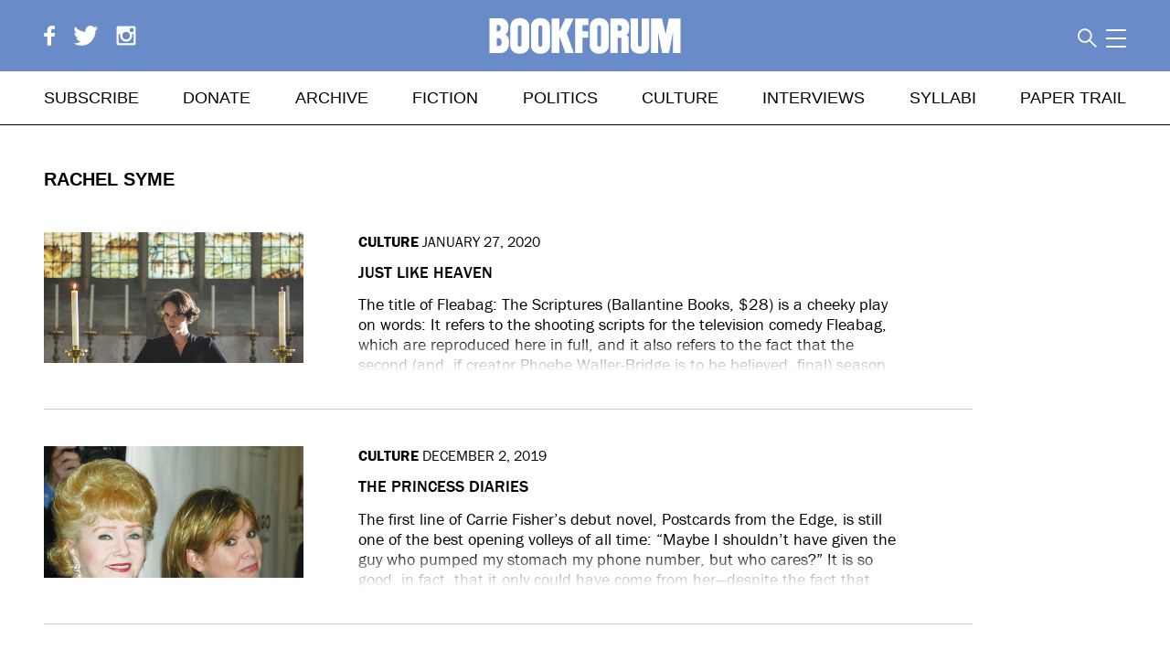

--- FILE ---
content_type: text/html; charset=utf-8
request_url: https://www.bookforum.com/contributor/rachel-syme
body_size: 74277
content:
<!doctype html>
<html data-n-head-ssr lang="en" data-n-head="%7B%22lang%22:%7B%22ssr%22:%22en%22%7D%7D">
<head >
  <meta data-n-head="ssr" charset="utf-8"><meta data-n-head="ssr" name="viewport" content="width=device-width, initial-scale=1"><meta data-n-head="ssr" data-hid="description" name="description" content=""><meta data-n-head="ssr" name="format-detection" content="telephone=no"><meta data-n-head="ssr" property="fb:app_id" content="160349161322137"><meta data-n-head="ssr" property="fb:admins" content="1028048331"><meta data-n-head="ssr" data-hid="charset" charset="utf-8"><meta data-n-head="ssr" data-hid="mobile-web-app-capable" name="mobile-web-app-capable" content="yes"><meta data-n-head="ssr" data-hid="apple-mobile-web-app-title" name="apple-mobile-web-app-title" content="bookforum-nuxt-2"><meta data-n-head="ssr" name="viewport" content="width=device-width, initial-scale=1.0, maximum-scale=5.0"><meta data-n-head="ssr" name="referrer" content="unsafe-url"><meta data-n-head="ssr" name="msapplication-TileColor" content="#da532c"><meta data-n-head="ssr" name="theme-color" content="#ffffff"><meta data-n-head="ssr" name="description" content="The online edition of Bookforum Magazine."><meta data-n-head="ssr" name="twitter:card" content="summary"><meta data-n-head="ssr" name="twitter:site" content="@bookforum"><meta data-n-head="ssr" name="twitter:title" content="Bookforum"><meta data-n-head="ssr" name="twitter:description" content="The online edition of Bookforum Magazine."><meta data-n-head="ssr" name="twitter:image" content="https://www.bookforum.com/_nuxt/img/bookforum_tile_800x800.cce4314.png"><meta data-n-head="ssr" data-hid="og:site_name" property="og:site_name" content="Bookforum"><meta data-n-head="ssr" property="og:url" content="https://www.bookforum.com/"><meta data-n-head="ssr" data-hid="og:type" property="og:type" content="website"><meta data-n-head="ssr" data-hid="og:title" property="og:title" content="Bookforum"><meta data-n-head="ssr" data-hid="og:description" property="og:description" content="The online edition of Bookforum Magazine."><meta data-n-head="ssr" property="og:image" content="https://www.bookforum.com/_nuxt/img/bookforum_tile_800x800.cce4314.png"><meta data-n-head="ssr" property="og:image:width" content="340"><meta data-n-head="ssr" property="og:image:height" content="79"><title>Bookforum</title><link data-n-head="ssr" rel="icon" type="image/x-icon" href="/favicon.ico"><link data-n-head="ssr" data-hid="shortcut-icon" rel="shortcut icon" href="/_nuxt/icons/icon_64x64.e3e9fb.png"><link data-n-head="ssr" data-hid="apple-touch-icon" rel="apple-touch-icon" href="/_nuxt/icons/icon_512x512.e3e9fb.png" sizes="512x512"><link data-n-head="ssr" rel="manifest" href="/_nuxt/manifest.38301926.json" data-hid="manifest"><link data-n-head="ssr" rel="apple-touch-icon" sizes="150x150" href="/apptile-150.png"><link data-n-head="ssr" rel="icon" type="image/png" sizes="16x16" href="/favicon-16x16.png"><link data-n-head="ssr" rel="icon" type="image/png" sizes="32x32" href="/favicon-32x32.png"><link data-n-head="ssr" rel="icon" type="image/png" sizes="48x48" href="/favicon-48x48.png"><link data-n-head="ssr" rel="icon" type="image/png" sizes="72x72" href="/favicon-72x72.png"><link data-n-head="ssr" rel="icon" type="image/png" sizes="96x96" href="/favicon-96x96.png"><link data-n-head="ssr" rel="icon" type="image/png" sizes="144x144" href="/favicon-144x144.png"><link data-n-head="ssr" rel="icon" type="image/png" sizes="168x168" href="/favicon-168x168.png"><link data-n-head="ssr" rel="icon" type="image/png" sizes="192x192" href="/favicon-192x192.png"><link data-n-head="ssr" rel="manifest" href="/site.webmanifest"><link data-n-head="ssr" rel="mask-icon" href="/safari-pinned-tab.svg" color="#5bbad5"><link data-n-head="ssr" rel="preload" as="style" href="https://www.bookforum.com/assets/module.css" onload="this.onload=null;this.rel=&#x27;stylesheet&#x27;"><link data-n-head="ssr" rel="stylesheet" href="/fonts.css"><link rel="preload" href="/_nuxt/ee3017d.js" as="script"><link rel="preload" href="/_nuxt/881b192.js" as="script"><link rel="preload" href="/_nuxt/a0025e2.js" as="script"><link rel="preload" href="/_nuxt/8ede925.js" as="script"><link rel="preload" href="/_nuxt/b60e16c.js" as="script"><style data-vue-ssr-id="35107f96:0 c7abaf16:0 67967dd7:0 f4a4c342:0 2f1a5492:0 21671b60:0 1d8de2be:0 2324021a:0 0ee59fff:0 37fbcd48:0 06e3f982:0 37b1e4da:0 0bd5253b:0">/*! normalize.css v3.0.3 | MIT License | github.com/necolas/normalize.css */html{font-family:sans-serif;-ms-text-size-adjust:100%;-webkit-text-size-adjust:100%}body{margin:0}article,aside,details,figcaption,figure,footer,header,hgroup,main,menu,nav,section,summary{display:block}audio,canvas,progress,video{display:inline-block;vertical-align:baseline}audio:not([controls]){display:none;height:0}[hidden],template{display:none}a{background-color:transparent}a:active,a:hover{outline:0}abbr[title]{border-bottom:1px dotted}b,strong{font-weight:700}dfn{font-style:italic}h1{font-size:2em;margin:.67em 0}mark{background:#ff0;color:#000}small{font-size:80%}sub,sup{font-size:75%;line-height:0;position:relative;vertical-align:baseline}sup{top:-.5em}sub{bottom:-.25em}img{border:0}svg:not(:root){overflow:hidden}figure{margin:1em 40px}hr{box-sizing:content-box;height:0}pre{overflow:auto}code,kbd,pre,samp{font-family:monospace,monospace;font-size:1em}button,input,optgroup,select,textarea{color:inherit;font:inherit;margin:0}button{overflow:visible}button,select{text-transform:none}button,html input[type=button],input[type=reset],input[type=submit]{-webkit-appearance:button;cursor:pointer}button[disabled],html input[disabled]{cursor:default}button::-moz-focus-inner,input::-moz-focus-inner{border:0;padding:0}input{line-height:normal}input[type=checkbox],input[type=radio]{box-sizing:border-box;padding:0}input[type=number]::-webkit-inner-spin-button,input[type=number]::-webkit-outer-spin-button{height:auto}input[type=search]{-webkit-appearance:textfield;box-sizing:content-box}input[type=search]::-webkit-search-cancel-button,input[type=search]::-webkit-search-decoration{-webkit-appearance:none}fieldset{border:1px solid silver;margin:0 2px;padding:.35em .625em .75em}legend{border:0;padding:0}textarea{overflow:auto}optgroup{font-weight:700}table{border-collapse:collapse;border-spacing:0}td,th{padding:0}.focus--mouse:focus{outline:none}body{font-family:"franklin-gothic-urw",Helvetica,sans-serif;font-weight:400}a{color:#000}blockquote a,p a{border-bottom:1px solid #000}b{font-weight:500}.bigbold,p b{font-weight:700}.bigbold{font-size:1.25em}.slug{margin:3rem 0;white-space:nowrap}.slug,.slug--margin-top{display:block;font-family:"Arial Narrow",Helvetica,sans-serif;font-size:1.25rem;font-weight:400;font-weight:800;line-height:1em;text-transform:uppercase}.slug--margin-top{margin:3rem 0 .5rem!important}.slug--no-margin{margin:0!important;padding-bottom:.5rem}.slug--no-margin,.slug--single-article{display:block;font-family:"Arial Narrow",Helvetica,sans-serif;font-size:1.25rem;font-weight:400;font-weight:800;line-height:1em;text-transform:uppercase}.slug--single-article{margin-bottom:1em}.slug--book{font-weight:400!important}.section-heading{font-family:"Arial Narrow",Helvetica,sans-serif;font-size:1.25rem;font-weight:400;font-weight:800;line-height:1em;text-transform:uppercase}@media screen and (max-width:840px){.slug{margin:1.5rem 0}.slug--margin-top{margin:1.5rem 0 .5rem}}.anchor,.anchor-link{display:block;line-height:0px;position:relative;top:-122px;visibility:hidden}.noscroll{position:relative}.iosFormFix,.noscroll{height:100vh;overflow:hidden}.iosFormFix{position:fixed!important}.border{border:none;height:1px;margin:0}.overlay{background-color:hsla(0,0%,100%,.95);display:table;height:100vh;left:0;position:fixed;top:0;transition:opacity .25s ease;width:100%;z-index:5}.overlay--dark{background-color:rgba(0,0,0,.7)!important}.overlay__wrapper{height:100vh;overflow:scroll;padding-bottom:3em}.overlay__header{padding:5%;position:fixed;top:0;transition:transform .5s ease;width:90%}.overlay__content{margin:60px auto 0;max-height:100vh;position:relative;text-align:left}.overlay__collapse{background:url([data-uri]);cursor:pointer;float:right;height:1.5rem;padding:0;position:static;width:1.5rem}.overlay__collapse--white{background:none}.overlay__collapse--white:before{border-top:2px solid #fff;content:"";display:block;position:absolute;transform:rotate(45deg);width:2rem}.overlay__collapse--white:after{border-bottom:2px solid #fff;content:"";display:block;position:absolute;transform:rotate(315deg);width:2rem}.toggle-button{background:none}.toggle-icon{height:.75em;margin-right:.25em;width:.75em}.article-content-width{max-width:700px}.play-arrow{border-bottom:15px solid transparent;border-left:20px solid #fff;border-top:15px solid transparent;bottom:2rem;height:0;position:absolute;right:2rem;width:0}.video-caption{font-family:"franklin-gothic-urw",Helvetica,sans-serif;font-size:.875rem;line-height:1.25em}@media screen and (min-width:840px){.desktop-sticky{position:sticky;top:138px}}@media screen and (max-width:840px){.mobile-sticky{position:sticky;top:88px}}.active-highlight{color:#cd4a2e!important}.pink-highlight{color:#ec008c!important}.issue-spine__highlight,.top-navigation .issue-spine__highlight{color:#010101!important}.relative{position:relative}.hidden{display:none}.paywalled,.paywalled a{color:gray}.grey-bg{background:#eee;padding:1.5rem}.weight-medium{font-weight:500}.align-right{text-align:right}p .align-right{display:inline-block}.serif{font-family:"Sabon MT W02",Georgia,serif}.book{font-weight:400}.centered-block{margin-left:auto;margin-right:auto}.truncated:after{content:"..."}.infolink:after{border:1px solid #aaa;border-radius:1.8ex;color:#aaa;content:"?";font-size:1ex;line-height:1ex;margin-left:.5rem;padding:1px 1ex;-webkit-text-decoration:none;text-decoration:none;vertical-align:middle}.standard-text{font-family:"Sabon MT W02",Georgia,serif;font-size:1.125rem;line-height:1.75rem}.visually-hidden{clip-path:inset(100%);clip:rect(1px,1px,1px,1px);height:1px;overflow:hidden;position:absolute;white-space:nowrap;width:1px}.ul--discs{padding-left:1rem!important}.ul--discs li{list-style:disc!important}@media screen and (min-width:840px){.overlay__collapse{position:absolute;right:2em;top:2em}.overlay__wrapper{display:table-cell;vertical-align:middle}.overlay__header{background:transparent}}input{border-radius:0}.form{font-family:"franklin-gothic-urw",Helvetica,sans-serif}.form h2{text-transform:uppercase}.order-form{flex-basis:50%}.discount-form{width:40%}.order-form label{display:none}.form__header{font-size:1.5625rem;font-weight:400}.form__text{font-size:1.125rem}.form__select,.form__text-input{box-sizing:border-box;max-width:100%;width:100%}.form__text-input{-webkit-appearance:none}.form__text-input--error{border:1px solid red}.form__select,.form__text-input--no-border{border:none!important}.form__text-input--inline{display:inline-block}.form__text-input--quantity{text-align:center;width:3rem!important}.form__text-input--large-quantity{text-align:center;width:6rem!important}.form__text-input::-moz-placeholder{color:#666;font-size:1rem;font-style:italic;text-transform:uppercase}.form__text-input::placeholder{color:#666;font-size:1rem;font-style:italic;text-transform:uppercase}.form__checkbox-row{display:flex;justify-content:flex-start}.form__checkbox{-webkit-appearance:none;-moz-appearance:none;appearance:none;height:0;visibility:hidden;width:0}.form__checkbox+label{border:1px solid #000;box-sizing:content-box;cursor:pointer;display:inline-block;height:1rem;margin:.125rem .5rem 0 0;width:1rem}.form__checkbox:checked+label span{background:#000;display:block;height:.75rem;margin:.125rem}.form__submit{background:#fff;border:1px solid gray;border-radius:0;display:block;margin-top:1rem;text-align:center;text-transform:uppercase}.form__submit,.form__submit--inverted{font-size:1.125rem;font-weight:700;padding:18px 25px}.form__submit--inverted{background:#000;color:#fff}.form__submit--centered{margin:0 auto}.form__fine-print{font-size:.875rem!important;line-height:1rem}.form__section-padding{padding:15px 0 30px}.form__message--error{color:red}.form__message--emphasized{font-weight:700}.form__message--error a{border-bottom:1px solid red;color:red}.errorMessage{color:red}.form__field-error{color:red;font-size:.625rem;line-height:1em}.form__field-error--white{color:#fff!important}.styled-select{background-position:right 1rem center;background-size:.75rem;border:1px solid gray;border-radius:0;box-sizing:border-box;display:inline-block;margin-bottom:.5rem;min-width:200px;overflow:hidden;padding:.64rem;position:relative;vertical-align:middle}.styled-select:after{border-bottom:1px solid #000;border-right:1px solid #000;content:"";height:.5rem;position:absolute;right:1rem;top:33%;transform:rotate(45deg);width:.5rem;z-index:0}.styled-select:before{background:linear-gradient(90deg,hsla(0,0%,100%,.5) 0,#fff);content:"";height:1.125rem;position:absolute;right:0;width:2rem}.styled-select--slim{padding:.25rem}.styled-select--full-width{width:100%}.styled-select select{-webkit-appearance:none;-moz-appearance:none;appearance:none;background:transparent;border:none;width:120%}.checkbox-container{line-height:0px}.checkbox-item{margin-bottom:.5rem}#registerPageRecaptcha{margin-top:1rem}select.focus--mouse:-moz-focusring{color:transparent;text-shadow:0 0 0 #000}.touched.invalid{border:1px solid red}.form__text-input.touched.invalid:focus{border:1px solid #666}.footer__signup-input.touched.invalid:focus{border:none}@media screen and (min-width:840px){.form{max-width:510px}}@media screen and (max-width:840px){.styled-select{display:block}}.form__select,.form__text-input{margin-bottom:.5rem;padding:10px}.form__text-input,.styled-select{border:1px solid gray}.form__button-inline{background-color:#000;border:1px solid #000;color:#fff;display:inline;padding:10px 30px}input.form__input-inline{border:1px solid #000;margin-right:0!important}@media screen and (max-width:840px){.form__button-inline{border-left:none;border-right:none}}.profile-section{margin-bottom:3rem}.profile-superheading{font-family:"Sabon MT W02",Georgia,serif;font-weight:400;margin:2rem 0}.profile-heading{background:#698bc7;color:#fff;font-size:1.5rem;font-weight:500;margin:0 0 1rem;padding:.25rem 1rem}.profile__logout{display:block;font-family:"Sabon MT W02",Georgia,serif;margin:2rem 1rem 2rem 0}.profile-subheading{border-bottom:1px solid #ccc;font-size:1.5rem;font-weight:400;padding:.5rem 0}.profile-inner{margin:0 1rem}.profile__td{padding:.25rem 2rem .25rem 0;vertical-align:top}.profile__td--label{color:gray}.profile__edit-link{float:right;padding-right:2rem}.profile__gallery-link{border-bottom:0;font-weight:500}.profile__digital-issues{margin-bottom:3rem}.profile__digital-issue{display:inline-block;margin-right:2.5rem;width:160px}.profile__issue-cover{box-shadow:5px 5px 10px #ccc}.profile__issue-title{margin-top:.5rem}.profile__recurring-form{display:inline}.profile__recurring-form__disabled{opacity:.5}.profile__recurring-table{background-color:#f7f9fb;border:1px solid #cd4a2e;margin:1.5rem;padding:0 30px;width:80%}.profile__recurring-table li{display:inline;padding:2px 30px 12px 0}.form__submit--inline{background:#000;border:1px solid #000;border-radius:0;color:#fff;display:inline;padding:2px 7px;text-align:center;text-transform:uppercase}@media screen and (max-width:840px){.profile__digital-issue{display:block;margin-bottom:1.5rem}.profile__logout{margin-top:1.5rem}.profile__recurring-table li{display:block;padding:5px 30px 15px 0}.profile__recurring-table{margin:1.5rem 0}}.address_countrycode,.address_state{width:100%}#credit_card_email,.credit_card_cardType,.credit_card_country,.credit_card_state{color:gray;width:100%}.Ad{line-height:0px}.Ad img{display:block}.subscribe-ad__mobile-header{display:none}.subscribe-ad__corner{overflow:hidden;position:absolute;transform:rotate(45deg);transform-origin:114% 5%;width:84px;z-index:6}.leaderboard-ad{text-align:center}@media screen and (max-width:840px){.subscribe-ad__corner{display:none}.subscribe-ad__mobile-header{background-color:#010101;color:#fff;display:block;font-weight:500;padding:5px;text-align:center}.subscribe-ad__mobile-header a{color:#fff}}.banner-ad{margin-bottom:100px;margin-top:0;text-align:center}.banner-ad,.banner-ad img{height:auto}@media screen and (max-width:840px){.banner-ad{margin-bottom:60px}}@media screen and (min-width:840px){.banner-ad,.banner-ad .Ad{width:100%}}.lory__wrapper{overflow:hidden}.lory__frame,.lory__slider{position:relative}.lory__frame{font-size:0;line-height:0;overflow:hidden;white-space:nowrap;width:100%;z-index:0}.lory__slides{display:inline-block;padding:0}.lory__slide{display:inline-block;font-size:1rem;line-height:1.25rem;position:relative;vertical-align:top;white-space:normal}.lory__slider .prev,.lory__wrapper .prev{left:-2rem;position:absolute;top:38%;transform:translateY(-50%)}.lory__slider .next,.lory__wrapper .next{position:absolute;right:-2rem;top:38%;transform:translateY(-50%)}.lory__slider .prev,.lory__wrapper .prev{left:0}.lory__slider .next,.lory__wrapper .next{right:0}.lory__slider .next,.lory__slider .prev,.lory__wrapper .next,.lory__wrapper .prev{background:hsla(0,0%,100%,.75);height:2.625rem;width:2.625rem}.slider__arrow{height:1.625rem;left:50%;position:absolute;top:50%;transform:translate(-50%,-50%);width:auto}.lory__slider .prev .slider__arrow{transform:translate(-75%,-50%)}.lory__slider .next .slider__arrow{transform:translate(-25%,-50%)}.next.disabled,.prev.disabled{display:none!important}@media(max-width:840px){.lory__wrapper{width:100vw}}.carousel__slides{max-width:700px}li.carousel__slide{display:inline-block;max-width:700px;position:relative;text-align:center;width:100%}.carousel__img{display:block;width:100%}.carousel__caption{font-family:"franklin-gothic-urw",Helvetica,sans-serif;font-size:1rem;height:auto;line-height:1.5em;max-width:100%;overflow-x:hidden;white-space:normal}.carousel__caption--small{font-size:.75rem}.carousel__caption--issue-title{font-size:1.125rem;text-align:left;width:90%}.carousel__caption p{max-width:100%}.carousel__placeholder-caption{line-height:0px}.carousel__placeholder-caption p{margin:0}.js_dots{text-align:center}.js_dots li{background:#aaa;border-radius:8px;display:inline-block;height:8px;margin-right:15px;width:8px}.js_dots li.active{background:#000}@media screen and (max-width:840px){.carousel__slides{width:100vw}li.carousel__slide{margin:0;padding:0;width:100vw!important}li.carousel__slide img{display:block;padding:0}.carousel__caption{padding:0 1rem}}@media screen and (min-width:840px){.carousel__slides{width:100%}li.carousel__slide{max-width:auto}.slider .next,.slider .prev{display:inline}}span.next:hover,span.prev:hover{cursor:pointer}.search__input{border:0;font-style:italic;font-weight:100;padding:0;text-align:right;text-transform:uppercase;width:100%}.search__input::-moz-placeholder{color:#313131}.search__input::placeholder{color:#313131}.search__input::-webkit-input-placeholder{color:#313131}.search__submit{background:none;color:#313131;font-style:normal;padding-right:0;position:absolute;visibility:hidden}.search__input.visible{display:block}.search-tips{margin:0}.search__suggestions{background:#fff;margin-left:0;padding-left:0;position:absolute;right:0;text-align:right;top:1.45em;z-index:3}@media screen and (min-width:840px){.search__module{padding-left:0}.search__toggle{padding:0 -.25rem 0 .5rem}}@media screen and (min-width:1328px){.search__toggle{right:0}}.advertise__section{margin-bottom:5rem}.advertise__section-heading{font-size:1.75rem;font-weight:700}.contacts-list__contact{font-size:1.125rem;font-weight:400;line-height:1.25em;margin-bottom:2rem}.contacts-list__name{font-weight:700}.contacts-list__email{display:block;-webkit-text-decoration:underline;text-decoration:underline}.contacts-list__tel:before{content:"tel. "}.advertise__subsection{border-bottom:1px solid #000;margin-bottom:3rem}.specs-table__heading{text-align:left}.print-specs-illustration{display:block;margin-bottom:3rem;margin-top:1rem}.print-specs-illustration a{display:block;margin-bottom:1rem;-webkit-text-decoration:underline;text-decoration:underline}.print-specs-illustration img{display:block;max-height:400px;width:auto}.advertise__subheading{font-size:1.25rem;font-weight:500;margin-bottom:0}.advertise__sub-subheading{color:red;font-size:1rem;font-weight:500;margin:1rem 0 .75rem;text-transform:uppercase}.advertise__underline-heading{font-size:1.5rem;font-weight:400;-webkit-text-decoration:underline;text-decoration:underline}.advertise__red-heading{color:red;font-size:1rem}.advertise__copy-heading{font-size:1.5rem;font-weight:400;margin-bottom:0;margin-top:2em}.advertise__copy{font-size:1.25rem;line-height:1.5em}.advertise__copy p{margin-top:.5rem}.advertise__issue-deadlines{margin-bottom:1em}.print-specs__table td{line-height:1.5em;vertical-align:top}.specs-table__left{padding-right:2rem}.social-stats{margin-bottom:3rem;margin-top:2rem}.social-stats__icon{height:1em}.social-stats__count{line-height:1em;padding-left:.5rem;vertical-align:top}.advertise-about__quote{font-weight:500;margin-top:3em!important}.advertise-about__quote:first-of-type{color:#2ab170}.advertise-about__quote:nth-of-type(2){color:#a116aa}.advertise-about__quote:nth-of-type(3){color:#662b57}.advertise-about__quote:nth-of-type(4){color:#ce3c00}.advertise-about__quote:nth-of-type(5){color:#005bd2}.advertise-about__quote:nth-of-type(6){color:#ff9192}.advertise-about__attribution{color:#000!important;font-weight:400!important}@media screen and (max-width:840px){.social-stats__network{margin-bottom:.5em}.social-stats__icon{width:1em}}.newsletter-signup__header{font-size:2rem;font-weight:400;margin-bottom:2rem}.newsletter-signup__intro{margin-bottom:3rem}.dispatch-font{font-family:"Sabon MT W02",Georgia,serif;font-style:italic}.print-archive__navigation{flex-basis:320px;flex-grow:0;flex-shrink:0}.print-archive__decade-heading{font-size:1.5rem;margin:.5rem 0 0}.print-archive__volume-link{margin-bottom:.75rem;margin-left:.5rem;text-transform:uppercase}.print-archive__decade-link--current{color:#698bc7}.print-archive__list-by-decade--current{display:block!important}.print-archive__content{flex-grow:1}.print-archive__volume-heading{font-size:1.5rem}.print-archive__issue{line-height:1.5rem;position:relative}.print-archive__image{width:100%}.archive__next-link{float:left}.archive__previous-link{float:right}.print-archive__issue-title{line-height:1.5em;margin:1em 0}.print-archive__purchase-link,.print-archive__toc-link{display:block;margin-bottom:.5rem}.print-archive__issue-title{text-transform:uppercase}.print-archive__subscribe-message{font-size:1.125rem;margin-top:0}.print-archive__volume-title{font-size:1.5rem;margin:1em 0}@media screen and (max-width:1328px)and (min-width:840px){.print-archive__purchase-link{float:none}}@media screen and (max-width:840px){.print-archive{margin-top:1.5rem}.print-archive__issue{margin-bottom:4rem!important}.print-archive__issue-title{font-size:1.125rem;margin:0 0 1em}.print-archive__issue-title div{display:inline}.print-archive__purchase-link{color:#999;text-transform:none}.print-archive__slider{margin-bottom:8rem}.print-archive__frame{margin:0 auto;overflow:hidden;width:90vw!important}.print-archive__slide{width:90vw}.print-arvhice__slide img{max-width:100%}.print-archive__volume-issue{display:inline}}@media screen and (min-width:840px){.print-archive__navigation{width:320px}.print-archive{align-items:start;display:flex;flex-flow:row wrap;justify-content:space-between}.print-archive:after{content:"";display:block;flex-grow:1}.print-archive__issue{display:inline-block;flex-basis:163px;flex-shrink:0;margin-bottom:1.5rem;margin-right:3%;vertical-align:top;width:17%}.print-archive__info{background:rgba(0,0,0,.75);bottom:0;color:#fff;display:none;font-size:.875rem;left:0;padding:1rem;position:absolute;right:0;text-align:center;text-transform:uppercase;top:0}.print-archive__info a{color:#fff}.print-archive__info a:hover{color:#698bc7}.print-archive__issue:hover .print-archive__info,.print-archive__link{display:block}.print-archive__info{box-sizing:border-box}.print-archive__info,.print-archive__link{max-width:163px}.print-archive__purchase-link,.print-archive__toc-link{text-transform:uppercase}.print-archive__image{box-shadow:5px 5px 10px #ccc}.print-archive{display:grid;grid-gap:2rem;grid-auto-rows:minmax(163px,1fr);grid-template-columns:repeat(auto-fill,minmax(163px,1fr))}}@media screen and (min-width:1157px)and (max-width:1328px){.print-archive__issue:nth-child(9){margin-right:6.4%}}@supports(display:grid){.print-archive__issue{margin:0;width:auto}.print-archive:after{display:none}.print-archive__info,.print-archive__link{max-width:none}.print-archive__issue:nth-child(9){margin-right:0}}.cart-page__top-right{font-size:1.125rem;margin:3rem 0;vertical-align:baseline}.checkout__cart{flex-basis:50%;margin-right:2rem}.checkout__edit-cart{margin:1em 0}.cart__totals{flex-grow:1;font-size:1.125rem;margin-top:1rem}@media screen and (min-width:840px){.cart-page__header{width:66%}.cart__totals{width:100%}.cart-page__archive-link{margin-left:1rem}.cart-page__top-right{flex-direction:row;flex-grow:1;justify-content:space-between}}@media screen and (max-width:840px){.cart-page__top-right{margin:1.5rem 0}.cart-page__archive-link{display:block;text-align:left}.cart-page__cart-widget{font-size:1.875rem;line-height:1em;margin-bottom:1rem}.cart-page__top-right{align-items:flex-end;flex-direction:column-reverse;margin-bottom:1rem}}.paywall{background:hsla(0,0%,100%,.65);bottom:0;font-family:"franklin-gothic-urw",Helvetica,sans-serif;left:0;overflow-y:scroll;position:fixed;right:0;top:-14rem;top:0;z-index:5}.paywall__content{background:rgba(246,60,72,.85);bottom:0;margin-top:60vh;padding-top:2rem;width:100%}.paywall__inner{margin:0 auto;max-width:900px;padding:2rem 1rem 4rem}.paywall__inner a{color:#fff}.paywall__inner .form{margin:0 auto;max-width:600px}.paywall__inner .form p a{border-color:#fff!important}.paywall__inner .form .form__submit{margin:0 auto}.paywall__inner .form__text,.paywall__inner .form__text a{color:#fff}.paywall__back-link{display:block;text-align:right;text-transform:uppercase}.subscription-options__intro{color:#fff;font-size:1.5rem;padding:2rem;text-align:center}.desktop-flex.subscription-options{align-items:stretch}.subscription-options__option{background:#fff;border:5px solid #000;display:block;flex-basis:25%;flex-grow:0;flex-shrink:0;margin-bottom:3rem;padding:1rem;position:relative}.subscription-option__title{color:#000;font-size:1rem;margin:0;padding:0 0 1rem;text-align:center;text-transform:uppercase}.desktop-flex.subscription-options.subscription-options--all{align-items:flex-start!important}.subscription-option__price{background:rgba(246,60,72,.25);color:#000;font-size:1.25rem;padding:1rem;text-align:center}.subscription-option__details{color:#000;padding:1.5rem 0;text-align:center}.subscription-option__footnote{font-size:.875rem;margin-top:3rem}.paywall .form__message--error{color:#fff!important}@media screen and (min-width:840px){.paywall__inner{padding:2rem 6rem 4rem}.subscription-options.subscription-options--limited{align-items:stretch!important;margin:0 auto;width:66%}.subscription-options.subscription-options--limited .subscription-options__option{flex-basis:38%!important}.subscription-options--all .subscription-options__option:nth-of-type(2){flex-basis:33%;padding-bottom:3rem;padding-top:3rem}.subscription-options--all .subscription-options__option:first-of-type,.subscription-options--all .subscription-options__option:nth-of-type(3){flex-shrink:1;margin-top:2rem;min-height:22rem}.subscription-options--all .subscription-options__option:first-of-type{margin-right:2rem}.subscription-options--all .subscription-options__option:nth-of-type(3){margin-left:2rem}}@media screen and (max-width:840px){.subscription-options{flex-wrap:wrap}.subscription-options__option{box-sizing:border-box;flex-basis:100%;flex-shrink:0}.subscription-options__option:nth-child(2){order:-1}}.footer{background:#010101;bottom:0;font-weight:100;left:0;margin-top:5rem;padding:36px 0 56px;position:relative;position:absolute;right:0;text-align:center}.footer__subscribe{border-bottom:2px solid #fff;border-top:2px solid #fff;color:#fff;font-family:"Sabon MT W02",Georgia,serif;font-size:2rem;font-weight:300;line-height:1.5em;padding:1rem}.footer__subscribe a{color:#fff;-webkit-text-decoration:underline;text-decoration:underline}.footer__links,.footer__links a{color:#fff}.footer__site-links{line-height:1.5em;text-transform:uppercase}.footer__copyright{font-size:.875rem;padding:0 1rem}.footer__copyright a{border-bottom:1px solid #fff}.footer__social-icon{height:1rem;margin-left:.5rem;width:auto}@media screen and (min-width:840px){.footer__signup{border-right:2px solid #fff;padding-right:2%;width:38%}.footer__links{text-align:center}}@media screen and (max-width:840px){.footer__site-links{-moz-column-count:2;column-count:2;margin-left:2rem}.footer__site-links li{text-align:left}}@media screen and (min-width:840px){.footer__site-links li{display:inline-block;margin-right:3rem}}@media print{@page{size:8.5in 11in;margin:.75in}img{max-height:5in!important;width:auto!important}.top-navigation__logo svg{max-width:2in!important}.viewport-container{margin-bottom:0;padding-bottom:0;padding-top:0}.header{position:static!important}.header .header__top{align-items:flex-end;justify-content:space-between;text-align:baseline}.top-navigation__logo svg,.top-navigation__logo svg g,.top-navigation__logo svg path,.top-navigation__logo svg polygon{fill:#000!important}.search__module{flex-grow:0!important}.footer{margin-top:0;padding:0}.footer .footer__signup,.footer .footer__site-links{display:none}.footer .footer__links{color:#000;padding-left:0}.top-navigation__logo{position:static}.slug{margin-bottom:0!important;margin-top:0!important}.print-article__issue-title{font-size:1.25rem!important;margin-top:0}.blog-article__image--landscape,.blog-article__image--landscape img{width:auto!important}.Ad .most-read,.ads,.artguide-nav,.cart-widget,.footer__copyright a,.footer__signup,.footer__site-links,.footer__subscribe,.gallery-ads,.guide-header__explore-button,.guide-header__map,.guide-header__places,.lightbox,.most-read-mobile,.print-article__issue-cover,.related-articles,.search,.search__icon,.search__module,.sf-minitoolbar,.sf-toolbar,.share,.top-navigation{display:none!important}.video-wrapper{height:1rem!important;padding-bottom:0!important}.video-wrapper iframe{display:none!important}.video-wrapper:after{content:"[video]"}.review__place{margin-top:1rem}.footer{background:none;position:static}.artguide-wrapper{padding-bottom:0}.guide-header__content{height:40px!important}.guide-header__places{display:none}.guide-header__content{height:auto!important;text-align:left!important}.guide-header__title{font-size:1.5rem!important;padding:0!important}.guide-listing{font-size:.5rem!important;margin:1rem!important}.guide-listing__exhibition__description,.guide-listing__location,.guide-listing__location h2{margin:0!important}.artguide-listings__show-all{display:none}.artguide-listings__section{margin-bottom:0!important}.artguide-listings__section__subtitle,.artguide-listings__section__title{font-size:1rem!important}.artguide-listings__section__title{margin:0}.guide-listing .guide-listing__info__content{height:auto;min-height:0}.guide-listing .guide-listing__location-data a,.guide-listing .guide-listing__location-data__address--map-mounted{-webkit-text-decoration:none;text-decoration:none}.guide-listing .guide-listing__exhibition__more,.guide-listing .guide-listing__image,.guide-listing .guide-listing__options,.guide-listing .guide-listing__share-panel{display:none}.guide-venue .guide-venue__info__content{min-height:0}.guide-venue .guide-venue__location__data a,.guide-venue .guide-venue__location__data__address--map-mounted{-webkit-text-decoration:none;text-decoration:none}.guide-venue .guide-venue__image,.guide-venue .guide-venue__options{display:none}}.remove-icon{display:inline-block;height:.875em;margin-left:.25em;position:relative;width:1em}.remove-icon:before{transform:rotate(45deg)}.remove-icon:after,.remove-icon:before{border-left:1px solid red;content:"";display:block;height:1em;left:50%;position:absolute;top:0;width:0}.remove-icon:after{transform:rotate(315deg)}.remove-icon:hover{cursor:pointer}.remove-icon--white:after,.remove-icon--white:before{border-color:#fff!important}.add-icon{display:inline-block;height:.875em;margin-left:.25em;position:relative;width:1em}.add-icon:before{transform:rotate(90deg)}.add-icon:after,.add-icon:before{border-left:1px solid green;content:"";display:block;height:.875em;left:50%;position:absolute;top:0;width:0}.add-icon:after{transform:rotate(0deg)}.add-icon:hover{cursor:pointer}.markdown-icon:after{color:#888;content:"MD";font-size:.75em;font-style:normal;font-weight:700}
.viewport-container{box-sizing:border-box;min-height:100vh;position:relative}.global-wrapper{position:relative}.viewport-container{margin-bottom:-87px;padding-bottom:530px;padding-top:87px}.wrapper{margin:0 auto;max-width:1280px}.main-wrapper{flex-shrink:1}.gallery-ads{margin-bottom:-60px;position:sticky;position:-webkit-sticky;top:67px}@media screen and (min-width:840px)and (max-width:1328px){.wrapper{margin-left:3rem;margin-right:3rem}}@media screen and (max-width:840px){.mobile-margins,.wrapper{margin-left:5vw;margin-right:5vw}.mobile-full-width{margin-left:-5vw!important;max-width:none;width:100vw!important}.no-slug{margin-top:1.5rem}}@media screen and (min-width:840px){.viewport-container{margin-bottom:-138px;padding-bottom:371px;padding-top:138px}.main-wrapper{max-width:1280px;padding-right:1rem;width:85.8064516%}.top-spacing:before{content:"";display:block;height:0;margin-top:2rem}.left-navigation{align-content:flex-start;display:flex}.left-navigation__navigation{box-sizing:border-box;flex-basis:240px;flex-shrink:0;margin-right:2rem;padding-right:2rem}.left-navigation__sticky{position:sticky;top:138px}.left-navigation__content{box-sizing:border-box;flex-basis:700px;flex-shrink:1;max-width:700px}.left-navigation__content--wide{flex-basis:auto;max-width:100%}.no-slug{margin-top:3rem}.mobile-only{display:none!important}}@media screen and (max-width:840px){.desktop-only{display:none!important}}@media screen and (min-width:840px){.desktop-flex{align-items:flex-start;display:flex;justify-content:space-between}}@media screen and (max-width:840px){.mobile-flex{align-items:flex-start;display:flex;justify-content:space-between}}.flex{align-items:flex-start;display:flex;justify-content:space-between}.header{position:absolute;transition:transform .5s ease;width:100%;z-index:1}.header__artguide-logo{display:none}.header__background{background:#698bc7;position:relative;transition:background .5s ease;z-index:1}.top-navigation.isHidden{display:none}.header--isSticky{position:fixed;top:0}.header__top{align-items:center;display:flex;justify-content:space-between;padding:1rem 0;position:relative}.header__social-icon{display:inline-block;height:22px;line-height:22px;margin-right:1rem;vertical-align:bottom}.search--hiddenMobile,.subscribe_button--hiddenMobile{display:none}.top-navigation__logo{display:block;flex-shrink:0;left:50%;line-height:0px;min-width:120px;position:absolute;transform:translateX(-50%);z-index:3}.top-navigation__logo svg{max-width:100%}.top-navigation__logo path,.top-navigation__logo polygon{transition:fill .5s ease;fill:#fff!important}.top-navigation__border{background:#000;display:none}.search__border{background:gray;position:relative;z-index:1}.hint-enter-active,.hint-leave-active{transform:translateY(0);transition:transform .5s}.fade-leave-to,.hint-enter{transform:translateY(-100%)}@media(max-width:840px){.search__border{background:#ddd}.top-navigation__logo{flex-basis:130px;width:130px}.header__background--overlay{background:#698bc7}.header__social-icons{display:none}.header__items{display:flex;justify-content:space-between;line-height:22px;width:100%}}@media screen and (min-width:840px){.header{border-bottom:0;position:absolute}.header__top{background:#698bc7;padding:1.5rem 0;z-index:1}.header--isSticky{position:fixed;top:0;z-index:1}.header--hiddenMobile{transform:none}.search--hiddenMobile{display:block}.top-navigation__logo{transition:max-width .5s ease;width:210px}.top-navigation__logo.isMinimized{max-width:130px}.top-navigation__logo path,.top-navigation__logo polygon{fill:inherit}.top-navigation__border{display:block}}body{font-family:"franklin-gothic-urw",Helvetica,sans-serif;font-weight:400}a{color:#000}blockquote a,p a{border-bottom:1px solid #000}b{font-weight:500}.bigbold,p b{font-weight:700}.bigbold{font-size:1.25em}.slug{margin:3rem 0;white-space:nowrap}.slug,.slug--margin-top{display:block;font-family:"Arial Narrow",Helvetica,sans-serif;font-size:1.25rem;font-weight:400;font-weight:800;line-height:1em;text-transform:uppercase}.slug--margin-top{margin:3rem 0 .5rem!important}.slug--no-margin{margin:0!important;padding-bottom:.5rem}.slug--no-margin,.slug--single-article{display:block;font-family:"Arial Narrow",Helvetica,sans-serif;font-size:1.25rem;font-weight:400;font-weight:800;line-height:1em;text-transform:uppercase}.slug--single-article{margin-bottom:1em}.slug--book{font-weight:400!important}.section-heading{font-family:"Arial Narrow",Helvetica,sans-serif;font-size:1.25rem;font-weight:400;font-weight:800;line-height:1em;text-transform:uppercase}@media screen and (max-width:840px){.slug{margin:1.5rem 0}.slug--margin-top{margin:1.5rem 0 .5rem}}button{border:none}li,ul{list-style:none;padding-left:0}a{-webkit-text-decoration:none;text-decoration:none}.fallback-header{display:none}figure{margin:0}h1,h2,h3{font-size:1em}img{height:auto;max-width:100%}address{font-style:normal}hr{background:#ccc;border:0;height:1px}.image-container{background:#eee;line-height:0px;overflow:hidden;position:relative}.image-container.image-container--2x1{padding-bottom:50%}.image-container.image-container--1x1{padding-bottom:100%}.image-container--circle{border-radius:50%;padding-bottom:100%}.image-container--circle img{background:none!important}.drop-shadow{box-shadow:5px 5px 10px #ccc}.article-image-container{margin-bottom:2rem;margin-top:2rem}@media(max-width:840px){.image-container--1x1-mobile{padding-bottom:100%}.image-container--2x1-mobile{padding-bottom:50%}.image-container--1x1.mobile-full-width{padding-bottom:100vw!important}.image-container--2x1.mobile-full-width{padding-bottom:50vw!important}.image-container--2x1.mobile-full-width.image-container--1x1-mobile{padding-bottom:100vw!important}}.image-container img{background:#ccc;height:100%;left:49.999%;max-width:none;min-height:100%;min-width:100%;-o-object-fit:cover;object-fit:cover;position:absolute;top:50%;transform:translate(-50%,-50%);width:100%}.image-container.image-container--2x1 img{background:#000;height:auto;-o-object-position:50% 0;object-position:50% 0;top:0;transform:translate(-50%)}.hp-section{margin-bottom:80px}.hp-slug{font-family:"Arial Narrow",Helvetica,sans-serif;font-weight:800;margin-bottom:1rem}@media screen and (min-width:840px){.hp-section:first-child{margin-top:2.5rem}}.hp-bloglist__article{margin-bottom:1rem}.hp-bloglist__image{width:100%}.hp-bloglist__title{font-size:2.5rem;font-weight:500;line-height:1em;margin:.25em 0 0;text-transform:uppercase}.hp-bloglist__teaser{font-size:1.125rem;font-weight:400;line-height:1.2222em;margin:0;text-transform:uppercase}.hp-bloglist__teaser a{border-bottom:none}.hp-singlefeature-teaser__image{width:100%}.hp-singlefeature-teaser__title{font-size:2.5rem;font-weight:500;margin:.25em 0 0;text-align:center;text-transform:uppercase}.hp-singlefeature-teaser__teaser{font-size:1rem;text-align:center}.hp-singlefeature-author__image{width:100%}.hp-singlefeature-author__title{font-family:"Folio","Arial Black";font-size:2.5rem;font-weight:800;line-height:1em;margin:.25em 0;text-transform:uppercase}.hp-singlefeature-author__writer{font-size:1.5rem;margin:0;text-transform:uppercase}.hp-singlefeature-author__writer a{border-bottom:0;-webkit-text-decoration:none;text-decoration:none}@media screen and (min-width:840px){.hp-artguide__feature{width:65%}.hp-artguide__exhibitions,.hp-artguide__item{width:30%}.guide-nav-selectors--homepage-adjust{margin-right:35%!important}}@media screen and (max-width:840px){.hp-artguide__exhibitions,.hp-artguide__feature,.hp-artguide__item{margin-bottom:3rem}}.hp-singlefeature-video__title{font-size:2.5rem;font-weight:500;margin:1rem 0 0;text-transform:uppercase}@media screen and (max-width:840px){.video-play:after{height:50px;visibility:visible;width:50px}}.hp-twocolumn__feature-link{display:block}.hp-twocolumn__image{width:100%}.hp-twocolumn__title{font-family:"Sabon MT W02",Georgia,serif;font-size:1.75rem;font-weight:500;margin:0}.hp-twocolumn__channel{font-family:"Arial Narrow",Helvetica,sans-serif;font-size:1.25rem;font-weight:400;font-weight:800;line-height:1em;text-transform:uppercase}.hp-twocolumn__author,.hp-twocolumn__teaser{font-size:1.125rem;font-weight:400;margin-top:0}.hp-twocolumn__teaser a{border-bottom:none}.hp-twocolumn__content{font-size:1.125rem;font-weight:400;line-height:1.2222em;margin:0;text-transform:uppercase}.hp-twocolumn__content p:last-child:after{content:"..."}@media screen and (min-width:840px){.hp-twocolumn__left-column{flex-shrink:0;margin-right:50px;width:33%}.hp-twocolumn__right-column{flex-grow:1}}@media screen and (max-width:840px){.hp-twocolumn__left-column{margin-bottom:1rem}}.hp-twocolumn__issue{font-size:1rem;font-weight:400;margin:0;text-transform:uppercase}.hp-twocolumn__content p b:first-child{font-family:"franklin-gothic-urw",Helvetica,sans-serif;font-weight:700}@media screen and (max-width:840px){.hp-twocolumn__issue{margin-top:1rem}}.hp-artforum__web-category{font-weight:500;text-transform:uppercase}.hp-artforum__web-title{font-weight:400}@media screen and (max-width:840px){.hp-bloglist__title,.hp-twocolumn__title{font-size:1.75rem}.hp-artforum__web-title,.hp-bloglist__title,.hp-singlefeature-author__title,.hp-singlefeature-teaser__title,.hp-singlefeature-video__title,.hp-twocolumn__title{word-wrap:break-word}}@media screen and (min-width:840px){.multi-feature:after{clear:both;content:"";display:table}.multi-feature__container{position:relative;z-index:0}.multi-feature:before{content:" ";display:block;float:left;height:0;padding-bottom:50%;width:50%}.image-container.multi-feature__article-image{left:0;padding-bottom:50%;position:absolute;top:0;width:50%}.multi-feature__article-text{color:#aaa;display:block;margin:0 0 0 55%;padding:.75rem 0}.multi-feature__article:first-child .multi-feature__article-image{z-index:1}.multi-feature__article:first-child .multi-feature__article-text{padding-top:0}.multi-feature__article--current,.multi-feature__article:hover{cursor:pointer}.multi-feature__article--current .multi-feature__article-text,.multi-feature__article:hover .multi-feature__article-text{color:#000!important}.multi-feature__article--current .multi-feature__article-image,.multi-feature__article:hover .multi-feature__article-image{z-index:2}.multi-feature__article-deck{font-size:1.125rem}.multi-feature__article-byline{text-transform:uppercase}}@media screen and (max-width:840px){.multi-feature__article{margin-bottom:1rem}.multi-feature__article-image{display:none}.multi-feature__article:first-child .multi-feature__article-image{display:block!important;margin:0 0 1rem;padding-bottom:100%}}.multi-feature__article-title{font-family:"Sabon MT W02",Georgia,serif;font-size:1.75rem;font-weight:400;margin:0}.multi-feature__article-subtitle{font-size:1rem;margin:0}.homepage-triptych__channel{font-family:"Arial Narrow",Helvetica,sans-serif;font-weight:800;margin-bottom:.5rem;text-transform:uppercase}.homepage-triptych__text{margin-top:.25rem}.homepage-triptych__author{font-size:.875rem;margin-bottom:.5rem;text-transform:uppercase}@media screen and (min-width:840px){.homepage-triptych{display:flex;justify-content:space-between}.homepage-triptych__panel{width:30%}}@media screen and (max-width:840px){.homepage-triptych__panel{margin-bottom:4rem}.homepage-triptych__text{margin-top:.5rem}.homepage-triptych__title{font-size:1.25rem}}.blog-article{flex-grow:1;margin-bottom:4rem;max-width:1064px}.web-article-column{margin:0 auto 8rem;max-width:700px}.blog-article--print{margin:0 auto 8rem}.blog-article--web-only{max-width:700px}.blog-article__channel{color:#000;display:block;font-family:"Arial Narrow",Helvetica,sans-serif;font-size:1.25rem;font-weight:400;font-weight:800;line-height:1em;margin:3rem 0 .5rem;text-transform:uppercase}.blog-article__header{line-height:1em}.blog-article__header:first-child h1{margin-top:0}.blog-article__header--artbook{font-size:2rem!important;text-transform:uppercase}.blog-article__header--feature{margin-top:-.5rem}.blog-article__header--feature h1{font-family:"Folio","Arial Black";font-weight:800;line-height:.875em!important}.blog-article__header--feature h2{line-height:1.5em}.blog-article__header h1{font-size:3rem;font-weight:500;line-height:1em;margin:0}@media screen and (max-width:840px){.blog-article__header h1{font-size:2.25rem}}.blog-article__header h1 a{color:inherit}.blog-article__writer{font-weight:700;margin-top:.25rem;text-transform:uppercase}.blog-article__meta{font-size:1.25rem;line-height:1.25em;margin:.5rem 0 2rem;max-width:700px}.blog-article__meta--artbook{font-size:1rem!important}.blog-article__lead{font-weight:700;line-height:1.25em;margin-bottom:2rem;max-width:700px}.blog-article__content{font-family:"Sabon MT W02",Georgia,serif;font-size:1.125rem;line-height:1.75rem;margin:0;max-width:700px}.blog-article__content blockquote{font-size:1rem}.blog-article__book-info{border-bottom:1px solid #000;border-top:1px solid #000;max-width:700px;text-transform:uppercase}.blog-article__book-info:before{border-top:1px solid #000;content:"";display:block;margin-top:.25rem}.blog-article__book-info:after{border-bottom:1px solid #000;content:"";display:block;margin-bottom:.25rem}.blog-article__book-info--leftmargin{margin-left:5rem}.blog-article__book-info--artbook{border:none!important;font-size:1rem!important}.blog-article__book-info--artbook:after,.blog-article__book-info--artbook:before{border:none!important;display:none!important}.blog-article__book-info div.book-info__content{margin-bottom:.25rem}.blog-article__book-info div.book-info__content:first-of-type{padding-top:.5rem!important}.blog-article__book-info div.book-info__content:last-of-type{padding-bottom:.5rem!important}.blog-article__book-info{position:relative}.book-info__purchase-links{color:#eaeaea;display:none;font-size:.75rem;position:absolute;text-transform:none}.book-info__purchase-links a{color:#eaeaea!important}.book-info__purchase-links a:hover{-webkit-text-decoration:underline;text-decoration:underline}.purchase-links__inner{background:#000;padding:1rem}.book-info__content:hover .book-info__purchase-links{display:block!important}.blog-article__content b,.blog-article__content>p strong{font-family:"franklin-gothic-urw",Helvetica,sans-serif;font-weight:500}.blog-article__image{display:table}.blog-article__image--landscape,.blog-article__image--landscape img{width:100%!important}.blog-article__caption{font-family:"franklin-gothic-urw",Helvetica,sans-serif;font-size:.875rem;line-height:1.25em;margin:.5em 0 0}.blog-article__caption a{border-bottom:1px solid #000}.blog-article__caption b{font-weight:500}.blog-article__pullquote{font-size:115%;font-weight:700;padding:30px 0}.blog-article__publication-media{float:left;max-width:300px;padding:0 1rem 0 0}.blog-article__publication-media img{width:100%}.primary-image{max-width:100%;width:100%}.primary-image--no-table,.primary-image--no-table .blog-article__caption{display:block!important}.primary-image--no-crop img{width:600px}.primary-image--float-left{display:table;float:left;max-width:50%;padding-right:1rem}.more-images img{display:block}.contrib-link{font-style:italic;padding-right:1px;text-align:right}.share-link{display:inline-block;height:20px;margin-left:1rem;text-align:center;width:20px}.share-link img{max-height:100%;vertical-align:middle;width:auto}@media screen and (min-width:840px){.blog-article{margin-bottom:8rem}.primary-image,.primary-image--no-crop{display:table}.blog-article__caption{caption-side:bottom;display:table-caption}.blog-article__channel{margin-left:0}.blog-article__content>p,.blog-article__header{margin-left:0;margin-right:0}.blog-article__content>p{margin-bottom:2em}.blog-article__caption{margin-left:0;margin-right:0}}@media screen and (max-width:840px){.blog-article__publication-media{max-width:50%}}.blog-article--web-only.blog-article--syllabi .syllabi-item__title{font-family:"franklin-gothic-urw",Helvetica,sans-serif;margin:1.5rem 0 0}.blog-article--web-only.blog-article--syllabi .syllabi-item__body p,.blog-article--web-only.blog-article--syllabi .syllabi-item__lead p{font-family:"Sabon MT W02",Georgia,serif}.blog-article--web-only.blog-article--syllabi .syllabi-item__body p:first-child,.blog-article--web-only.blog-article--syllabi .syllabi-item__lead p:first-child{margin-top:.5rem}.left-navigation__link{color:#000;display:block;margin-bottom:.5em}.left-navigation__button-link{border:1px solid #666;color:#666;display:block;font-size:1.125rem;margin-bottom:.5rem;padding:.5rem;text-align:center;text-transform:uppercase}.left-navigation__link--current{color:#698bc7}@media(max-width:840px){.left-navigation__links{margin-bottom:2rem;margin-top:1rem}.left-navigation__link{font-size:1.25rem}}.pagination{margin-bottom:2rem;visibility:hidden}.pagination--contributor,.pagination--search{visibility:visible}.pagination .current{border-bottom:1px solid #000}.top-navigation-container{background:#fff;display:none;height:59px;position:relative;z-index:0}.top-navigation{background:#fff;z-index:0}@media screen and (min-width:840px){.top-navigation-container{display:block}}.top-navigation__list{display:flex;flex-direction:row;justify-content:space-between;margin:0;padding-left:0}.top-navigation__item{display:inline-block;flex:0 1 auto;font-family:"Arial Narrow",Helvetica,sans-serif;font-size:1.125rem;font-weight:500;line-height:1.25em;margin:1em 0;position:relative;text-transform:uppercase;vertical-align:middle}.top-navigation__item.bigbold{font-size:1.25rem;vertical-align:baseline}.top-navigation__item .nav-link{color:#000}.top-navigation--hidden{display:none}.drawer-enter-active,.drawer-leave-active{transition:transform .5s}.drawer-enter,.drawer-leave-to{transform:translateY(-102%)}@media screen and (min-width:1328px){.top-navigation__list{padding-left:0;padding-right:0}}.slide-navigation{color:#fff;display:inline-block}.slide-navigation ul{padding-left:1.25rem}.slide-navigation a{color:#000}.toggle-button{z-index:4}.slide-navigation__menu{background-color:#fff;max-height:0;overflow:hidden;position:absolute;text-align:left;transition:max-height .5s;width:100%;z-index:-1}.slide-navigation__item:first-child{margin-top:5rem}.slide-navigation__menu.visible{border-bottom:1px solid #698bc7;max-height:100vh;overflow:scroll;-webkit-overflow-scrolling:touch}.slide-navigation__item,.slide-navigation__item .nav-link{color:#fff;font-size:1.0625rem;line-height:2rem}.slide-navigation__item.bigbold{font-size:1.125rem}.slide-navigation__affiliates{line-height:2em;margin-top:2em}.slide-navigation__account-links{margin-top:2em}.slide-navigation__account-links li{border-right:1px solid #000;display:inline-block;margin-right:.5em;padding-right:.5em}.slide-navigation__account-links li:last-child{border-right:none;margin-right:0;padding-right:0}.slide-navigation__social-media-links li{display:inline-block;margin-right:1em}.slide-navigation__social-icon{height:1em}.slide-navigation__contact-link{display:inline-block;margin:0 0 0 1.25rem}.slide-navigation__subscribe-link{background:#010101;font-family:"Sabon MT W02",Georgia,serif;font-size:1.25rem;font-weight:400;padding:1rem}.slide-navigation__subscribe-link a{color:#fff}.slide-navigation__menu--right-hand{padding-right:1rem;right:0;text-align:right}@media screen and (max-width:840px){.slide-navigation__menu{left:0;margin-left:-5vw;top:88px;width:100vw}.slide-navigation__item:first-child{margin-top:0}.slide-navigation__item,.slide-navigation__item .nav-link{color:#fff;font-size:1.25rem;line-height:1.75em}.slide-navigation__item.bigbold{font-size:1.3625rem}}@media screen and (min-width:1328px){.slide-navigation__menu{margin-left:-1.25rem}}@media screen and (max-height:675px){.slide-navigation__menu.visible div:last-child{margin-bottom:94px}}@media screen and (min-width:840px){.slide-navigation{flex-basis:23px;flex-grow:0;opacity:1;position:relative;right:0;text-align:right}.slide-navigation,.toggle-button{left:auto;top:auto}.slide-navigation__menu{background-color:#fff;border-left:1px solid #698bc7;border-right:1px solid #698bc7;margin-top:24px;padding-left:0;padding-right:1rem;padding-top:0;right:0;text-align:right;top:auto;width:235px;z-index:3}.slide-navigation__item:first-child{margin-top:1em}}@media screen and (min-width:1328px){.toggle-button{left:auto}}.toc-issue__cover{width:100%}.toc-issue__view-link{font-style:italic;position:absolute;top:-2.25rem}.toc-issue__heading{display:flex;flex-direction:row;font-size:1.25rem;justify-content:space-between;text-transform:uppercase}.toc-issue__title{font-size:1rem;font-weight:400;line-height:1em;margin:1rem 0 2rem}.toc-article__title--feature{font-family:"Sabon MT W02",Georgia,serif;font-size:2.25rem;font-weight:500;line-height:1em;margin:0}.toc-article__subtitle{font-size:1rem;font-weight:400;line-height:1em;margin:.5rem 0 2rem}.toc-issue__next,.toc-issue__prev{background-repeat:no-repeat;display:inline-block;height:.75em;text-indent:-100000px;width:.75em}.toc-issue__next{background-image:url([data-uri])}.toc-issue__prev{background-image:url([data-uri])}.toc-issue__next--disabled,.toc-issue__prev--disabled{opacity:.25}.toc-issue__print-label{display:block}.toc-issue__internal-link{color:#000;display:block;font-weight:400;margin-bottom:.25em;text-transform:uppercase}.toc__anchor-links{display:flex;font-size:1rem;font-weight:500;justify-content:space-between;margin-bottom:1rem;text-transform:uppercase}@media screen and (max-width:982px){.toc__anchor-links__link{display:none!important}.toc__anchor-links__link.current{color:#010101;display:block!important}}.toc__anchor-links__link{display:block}.toc__anchor-links__link.current{color:#010101}.toc-issue__internal-link--active,.toc-issue__internal-link--current,.toc-issue__internal-link:hover{color:#698bc7}.toc-article{margin-bottom:1rem}.toc-article--list-view{margin-bottom:1.5rem}.toc-articles__section-heading{color:#313131;font-size:1.5rem;font-weight:400;margin:0 0 1rem;text-transform:uppercase}.toc-article__category{font-weight:100;line-height:1em;text-transform:uppercase}.toc-article__content{margin-top:1rem}.toc-article--has-access .toc-article__title{-webkit-text-decoration:underline;text-decoration:underline}@media(max-width:840px){.toc-article__teaser{display:none}}@media screen and (max-width:840px){.toc-article__image{margin-left:-5vw;max-width:none;width:100vw}}.toc-article__image-caption{color:#888;display:none;font-size:.875rem;line-height:1.125rem;margin:.5rem 0 1.5rem}.toc-article__link{color:inherit}.toc-articles__city{font-weight:400;margin:0 0 .5rem;text-transform:uppercase}.toc-articles__list{margin:0 0 1rem}.toc-article__title{font-size:1.125rem;font-weight:500;line-height:1.25em;margin:0 0 .25rem}.toc-article__title em{font-weight:400!important}.toc-article__title--cityReview{margin-bottom:.5em}@media(max-width:840px){.toc-articles__section:after{border-bottom:1px solid #000;content:"";display:block;height:0;margin-left:-5vw!important;margin:3rem 0 1rem;width:100vw!important}.toc-articles__section:last-of-type:after{border-bottom:none!important}.toc-article__title--feature{font-size:1.875rem}.toc-issue{position:relative}.toc-issue__view-link{right:0;top:-5.625rem}.toc-issue__title{margin-top:0}.toc-issue__navigation{display:flex;flex-direction:column-reverse}.toc-issue__internal-links{display:flex;justify-content:space-between;margin-bottom:2rem}.toc-articles__section-heading{display:none}.toc-article__image{margin-bottom:1rem;overflow:hidden;padding-bottom:50%;position:relative}.toc-article__image img{position:absolute;top:50%;transform:translateY(-50%);width:100%}.toc-article__image--1x1{padding-bottom:100%}.toc-article__image--1x1 img{max-width:none;min-height:100%;width:auto}.toc-article__title{margin-top:.25rem}.toc__desktop-image-blank{display:none}}@media(min-width:840px){.toc__wrapper{display:flex}.toc-issue{box-sizing:border-box;padding-right:2rem;width:29%}.toc-issue__prev-next{margin-top:.75em}.toc-issue{align-self:flex-start;position:sticky;top:138px}.toc-issue__internal-links{font-size:1.5rem;margin-bottom:2rem;margin-top:2rem}.toc-articles{flex-basis:800px;flex-shrink:1;margin-left:4rem;max-width:800px;vertical-align:top}.toc-articles__section{margin-bottom:50px}.toc-articles__section:last-child{border-bottom:none}.toc-article__title{font-size:1rem}.toc-article__author{font-size:1.125rem}.toc-article__image{min-height:1px;position:relative}.toc-article__image--1x1{padding-bottom:22%}.toc-article__image img{position:absolute;top:50%;transform:translateY(-50%)}.toc-article__image--1x1 img{height:auto;max-width:none;width:100%}.toc-article__author--columns,.toc-article__author--review{font-weight:400}.toc-article__teaser{font-size:1rem;line-height:1.375rem}.toc-article:after{clear:both;content:"";display:table}}.print-article__issue{font-family:"Arial Narrow",Helvetica,sans-serif;letter-spacing:1px}.print-article__issue-title{font-size:1rem;font-weight:400;margin-top:.5rem;text-transform:uppercase}.print-article__issue-cover{box-shadow:5px 5px 10px #ccc;width:100%}.print-article__channel-heading{font-size:1.25rem;font-weight:400;margin:0;text-transform:uppercase}.print-navigation-column{flex-basis:180px;flex-grow:0;flex-shrink:0}.print-article-column{flex-grow:1}@media screen and (min-width:840px){.print-navigation-column{margin-right:5rem}}.columns-container{align-items:stretch;justify-content:flex-start!important}.columns-nav{flex-basis:105px;flex-shrink:0;font-size:1.125rem;line-height:1em;min-width:105px}.columns-categories{margin-top:0}.columns-categories__category{margin-bottom:.5em}.columns-categories__category--current a{color:red}.article-list{margin-top:3rem;padding-left:0}.article-list__article{margin-bottom:2rem;max-width:750px;padding-bottom:4rem}.article-list__article-slug{margin-bottom:.75rem;text-transform:uppercase}.article-list__article p{font-family:"Sabon MT W02",Georgia,serif;font-size:1.125rem;line-height:1.75rem;margin-top:1.5em}.article-list__article p:first-child{margin-top:0}.article-list__primary-image{max-width:750px;width:100%}@media screen and (max-width:840px){.article-list__primary-image{margin-left:-5vw;max-width:none;width:100vw}}.article-list__h1{font-size:3rem;font-weight:500;line-height:1em;margin:1rem 0 0;max-width:750px}@media screen and (max-width:840px){.article-list__h1{font-size:2.25rem}}.article-list__h1 a{color:inherit}.article-list__byline{text-transform:uppercase}.article-list__byline--web-only-detail{text-transform:none}.article-list__article-meta{font-size:1.25rem;line-height:1.25em;margin:.5rem 0 2rem;max-width:810px}.article-list__content{max-height:10.5em;max-width:750px;overflow:hidden}.article-list__content b,.article-list__content strong{font-family:"franklin-gothic-urw",Helvetica,sans-serif;font-weight:500;text-transform:uppercase}.article-list__read-more{margin-top:3rem;position:relative}.article-list__read-more-link{background:linear-gradient(180deg,hsla(0,0%,100%,.25) 0,#fff 75%);bottom:0;color:#000;cursor:pointer;display:block;filter:progid:DXImageTransform.Microsoft.gradient(startColorstr="#ffffff",endColorstr="#00ffffff",GradientType=0);font-family:"Sabon MT W02",Georgia,serif;font-size:1.125rem;font-weight:700;padding-top:6rem;position:absolute;width:100%}@media screen and (min-width:840px){.columns-nav{margin-right:4rem}.article-list__article--artbook{border-style:solid;border-width:4px;box-sizing:border-box;margin-bottom:6rem;padding:1rem}.article-list__article--artbook .article-list__h1{font-size:2.5rem!important}.article-list__article--artbook .article-list__meta{font-size:1.125rem!important}.arbook-border--one{border-color:#0e0878}.artbook-border--two{border-color:#1d6201}.artbook-border--three{border-color:#ff3c32}}@media screen and (max-width:840px){.article-list__article{margin-bottom:0}.article-list__content{margin-top:1em;overflow:hidden}.article-list__article--artbook .article-list__article-slug:before{content:"Art Books • "}}.results-list{margin-top:0}.results-list__filter-select{flex-grow:1;margin-bottom:0}.results-list__filters-label{padding:.5rem .5rem .5rem 0}.search-results__sort a{margin-right:1.25rem}.results-list__advanced-options{margin-bottom:2rem}.results-list__article{padding-bottom:2.5rem;padding-top:2.5rem}.results-list__article:first-child{padding-top:0}.results-list__content p:first-child{-webkit-margin-before:0}.results-list__image{margin-bottom:1rem;width:100%}.results-list__image img{width:100%}.results-list__h1{font-size:1.125rem;font-weight:500;text-transform:uppercase}.results-list__h1 a{color:#000}.results-list__category,.results-list__meta{text-transform:uppercase}.results-list__category{font-weight:700}.results-list__date{font-weight:400}.results-list__content{font-size:1.125rem;font-weight:400;line-height:1.375rem;max-height:85px;overflow:hidden;position:relative}.results-list__content:after{background:linear-gradient(180deg,hsla(0,0%,100%,.25) 0,#fff);bottom:0;content:"";display:block;filter:progid:DXImageTransform.Microsoft.gradient(startColorstr="#ffffff",endColorstr="#00ffffff",GradientType=0);height:2rem;position:absolute;width:100%}.results-list__content p:last-child:after{content:"..."}.results-list__address{margin-top:1rem}.pagination--contributor .pagination,.pagination--search .pagination{display:block!important;visibility:visible!important}@media screen and (max-width:840px){.results-list__image-blank{display:none}.pagination{font-size:1.125rem}.pagination span{margin-right:1rem}.search-results__sort{margin-bottom:1rem}.results-list__filters{align-content:center;display:flex}}@media screen and (min-width:840px){.results-list__options{align-content:center;display:flex;justify-content:space-between}.results-list__article{border-bottom:1px solid #ccc}.results-list__article:last-child{border-bottom:none}.results-list__article:after{clear:both;content:"";display:table}.results-list__image,.results-list__image-blank{display:block;float:left;margin:0 60px 0 0;min-height:1px;overflow:hidden;padding-bottom:14%;position:relative;width:28%}.results-list__image img,.results-list__image-blank img{left:50%;-o-object-position:50% 0;object-position:50% 0;position:absolute;top:0;transform:translate(-50%)}.results-list__image-cover{float:left;margin:0 60px 0 0;padding:0;width:28%}.results-list__text{display:block;float:left;width:58%}.results-list__h1{font-size:1.125rem;margin-bottom:0}.results-list__h1 a{color:#000}.results-list__category{text-transform:uppercase}.results-list__date{font-weight:400}.results-list__content{font-size:1.125rem;font-weight:100;line-height:1.375rem}.results-list__text{margin-left:0;margin-right:0}}.thumbnail-listing__image{flex-basis:200px;flex-grow:0;flex-shrink:0;margin-right:1.5rem}.thumbnail-listing__image a{display:block;line-height:0px}.thumbnail-listing__image img{width:100%}.thumbnail-listing__title{font-size:1.75rem!important;line-height:1.125em;margin-top:0!important}.thumbnail-listing__meta{margin-bottom:.5rem}@media screen and (max-width:840px){.thumbnail-listing__image{margin-right:0}.thumbnail-listing__meta{margin-top:.5rem}}.order_shiptoState,.order_state{width:100%}.order_country{flex-grow:1}.order_autorenew{margin-top:3rem}.subscription-menu__username{font-size:1rem;margin:-.5rem 0 0}.subscription-intro{font-size:1.125rem;font-weight:500;line-height:1.5em}.subscription__section-heading{font-size:1.125rem;font-weight:500;margin:3rem 0 1rem}@media screen and (min-width:840px){.order_cardExpiryMonth,.order_cardExpiryYear,.order_cardType{margin-right:.5rem}.order_cardType{width:25%}#order_zip{width:160px}#order_shiptoZip,#order_zip{margin-right:.5rem}.styled-select.order_term{padding:.64rem 2rem .64rem .64rem!important}}@media screen and (max-width:840px){.subscription__links{display:block!important}.subscription__links .left-navigation__link{font-size:1rem}}.search__toggle{background:none;flex-shrink:0;height:26px}@media screen and (min-width:840px){.search__toggle{padding:0 0 0 .5rem}}.search__icon{height:26px;position:relative;width:28px}@media screen and (min-width:840px){.purchase__row{display:flex;justify-content:space-between}.purchase__column{width:27%}}.purchase__column--preview{background:#eee;padding:1.5rem}.purchase__column:first-child{padding-left:0}.purchase__title{font-size:1.25rem;font-weight:400;margin-top:0;text-transform:uppercase}.purchase__preview-title{font-family:"Sabon MT W02",Georgia,serif;font-weight:400;margin:1rem 0 .5rem}.purchase-preview__article{display:block;margin-bottom:1rem}.purchase-preview__article-title{font-size:1.125rem;font-weight:500;margin:0;text-transform:uppercase}.purchase-preview__article-author{font-size:1.125rem}@media screen and (max-width:840px){.purchase__column--preview{margin-top:2rem}}.video__category{font-size:1rem;font-weight:400;margin:1rem 0 .25rem}.video-category-select select,.video__category{text-transform:uppercase}.video-detail__content,.video-outer-wrapper{margin:2rem auto 0;max-width:1040px}.video-wrapper{height:0;padding-bottom:56.25%;position:relative}.video__title--single{font-size:2rem}.video__title--category,.video__title--featured,.video__title--single{line-height:1.125em}.video-image-wrapper{height:auto}.video-image img{width:100%}@media screen and (max-width:840px){.video-wrapper.mobile-full-width{padding-bottom:56.25vw}}.video-wrapper iframe{border:0;height:100%;left:0;position:absolute;top:0;width:100%}div.video-transcript__wrapper .toggle{margin-bottom:0}div.video-transcript__wrapper .toggle__content{background-color:#ebebeb;padding:10px 30px 50px 50px;text-align:right}div.video-transcript__wrapper .toggle-icon{display:none}div.video-transcript__wrapper .toggle__control{font-size:90%;padding-top:15px;-webkit-text-decoration:underline;text-decoration:underline}.video-transcript__wrapper .toggle__content--close{display:block;padding-bottom:10px}.video-transcript__wrapper .toggle__content--close img{width:12px}.video-transcript__content{max-height:400px;overflow:hidden;overflow-y:scroll;scrollbar-color:#fff #ec008c;text-align:left}div.video-transcript__content p{margin:0;padding:.6em 20px .6em 0!important}.video-transcript__content::-webkit-scrollbar{-webkit-appearance:none;background-color:#fff;width:8px}.video-transcript__content::-webkit-scrollbar-thumb{background-color:#ec008c;border-radius:0;box-shadow:0 0 1px hsla(0,0%,100%,.5)}@media screen and (max-width:900px){div.video-transcript__wrapper .toggle__control{padding-left:5vw}div.video-transcript__wrapper{margin-right:0;width:105vw!important}div.video-transcript__wrapper .toggle__content{min-height:calc(100vh - 138px)}.video-transcript__content{max-height:70vh}}.video__tags{display:block;margin-top:1rem;text-align:right}.video__tag{border:1px solid #000;display:inline-block;margin-left:2rem;padding:.5rem}.video-category-listing__video{margin-bottom:3rem}@media screen and (min-width:840px){.video-category-listing{display:flex;flex-wrap:wrap;justify-content:space-between}.video-category-listing:after{content:"";flex:auto}.video-category-listing__video{flex-shrink:0;margin:1rem 0 3rem;padding-right:3.33333%;width:30%}.video-category-listing__video:nth-child(3n){padding-right:0}}
.nuxt-progress{background-color:#000;height:2px;left:0;opacity:1;position:fixed;right:0;top:0;transition:width .1s,opacity .4s;width:0;z-index:999999}.nuxt-progress.nuxt-progress-notransition{transition:none}.nuxt-progress-failed{background-color:red}
.fallback-header{display:none}@font-face{font-display:fallback;font-family:"Sabon MT W02";src:url(/Fonts/8accf83e-fa10-49ed-a82c-c13516a3715b.woff2) format("woff2"),url(/Fonts/ba10d1b3-92b6-4edd-8e91-8fa3193a073d.woff) format("woff"),url(/Fonts/29f52157-afab-48cd-9d7c-208d2fa5b002.ttf) format("truetype")}@font-face{font-display:fallback;font-family:"Sabon MT W02 Italic";src:url(/Fonts/4bc99014-be7e-4fc6-8fe5-337049f936d2.woff2) format("woff2"),url(/Fonts/f5cedbe3-1dbc-4700-b72f-b13fb6d58344.woff) format("woff"),url(/Fonts/a7d084e2-e697-451b-9c6f-b8b99030f8df.ttf) format("truetype")}@font-face{font-display:fallback;font-family:"Sabon MT W02 Semibold";src:url(/Fonts/80480eab-f534-4e0a-8b06-e4e0f75457e7.woff2) format("woff2"),url(/Fonts/88d1c5e4-b832-4892-b8bc-e4c3b29091d4.woff) format("woff"),url(/Fonts/83dd0b6a-876a-4c7a-926b-e32ced2f602c.ttf) format("truetype")}@font-face{font-display:fallback;font-family:"SabonMTW02-SemiboldIt";src:url(/Fonts/28b079ca-96b6-4b6f-b2f5-555785aa1ab7.woff2) format("woff2"),url(/Fonts/750139dc-3c0c-4041-98c0-9c8a8e21b013.woff) format("woff"),url(/Fonts/07afb8c7-8680-4901-aba2-15ee2e1d2843.ttf) format("truetype")}
.cart-widget{flex-shrink:0;margin:0 0 -.125rem;position:relative}.cart-widget.cart-widget--updating{animation-duration:.5s;animation-iteration-count:1;animation-name:hop}.cart-widget__icon{height:28px;vertical-align:middle;width:28px}.cart-widget__icon .cls-1,.cart-widget__icon .cls-3,.cart-widget__icon .cls-4{fill:none;stroke:#fff}.cart-widget__icon .cls-1{stroke-miterlimit:10}.cart-widget__icon .cls-3{stroke-width:16.71px}.cart-widget__icon .cls-4{stroke-width:17.87px}.cart-widget__icon .cls-1,.cart-widget__icon .cls-3,.cart-widget__icon .cls-4,.cart-widget__icon cls-2{fill:none;stroke:#fff!important}.cart-widget__count{color:#fff;left:50%;position:absolute;top:50%;transform:translate(-75%,-34%)}@media screen and (max-width:840px){.cart-widget{margin:0 .5rem -.125rem 0!important}}@keyframes hop{0%{top:0;transform:rotate(0deg)}50%{top:-16px}to{top:0;transform:rotate(1turn)}}
.mobile-search{display:inline-block;text-align:right;vertical-align:bottom}.mobile-search__area{border-bottom:1px solid #000;left:50%;position:fixed;text-align:left;top:20%;transform:translate(-50%,-50%);width:90%}.search__input{background:transparent;width:100%}.search__submit{visibility:hidden}.search__suggestions{top:1rem}
.search__toggle--hidden{display:none}.search__icon{bottom:-2px}.search__icon .st0{fill:none;stroke:#fff;stroke-width:3.5}.search__icon path,.search__icon polygon{fill:none;stroke:#fff}
.fade-enter-active,.fade-leave-active{transition:opacity .5s}.fade-enter,.fade-leave-to{opacity:0}
.search-suggestions__suggestion{color:#888;font-size:1em;padding:.125em 1em .125em 2em;text-align:right;text-transform:uppercase}
.nav-icon[data-v-3648e2cf]{background:none!important;cursor:pointer;height:22px;position:relative;transition:.5s ease-in-out;width:22px}.nav-icon[data-v-3648e2cf],.nav-icon span[data-v-3648e2cf]{display:block;transform:rotate(0deg)}.nav-icon span[data-v-3648e2cf]{background:#fff;border-radius:9px;height:2px;left:0;opacity:1;position:absolute;transition:.25s ease-in-out;width:100%}.nav-icon span[data-v-3648e2cf]:first-child{top:0}.nav-icon span[data-v-3648e2cf]:nth-child(2),.nav-icon span[data-v-3648e2cf]:nth-child(3){top:9px}.nav-icon span[data-v-3648e2cf]:nth-child(4){top:18px}.nav-icon.open span[data-v-3648e2cf]:first-child{left:50%;top:18px;width:0}.nav-icon.open span[data-v-3648e2cf]:nth-child(2){transform:rotate(45deg)}.nav-icon.open span[data-v-3648e2cf]:nth-child(3){transform:rotate(-45deg)}.nav-icon.open span[data-v-3648e2cf]:nth-child(4){left:50%;top:18px;width:0}@media screen and (min-width:840px){.nav-icon.open span[data-v-3648e2cf]{background:#fff}}
.toggle-link[data-v-72cb2b26]{color:#000;float:left;font-size:1.5em;margin-top:-.25em;padding-right:1em}.nav__link[data-v-72cb2b26]{color:#000}.nav__link--strong[data-v-72cb2b26]{font-weight:500}.subnav[data-v-72cb2b26]{margin-left:0;padding-right:.5rem}.subnav__link a[data-v-72cb2b26]{color:#444;font-weight:400}.nav__link[data-v-72cb2b26]:hover,.toggle-link[data-v-72cb2b26]:hover{cursor:pointer}.toggle-link__img[data-v-72cb2b26]{height:.625rem;width:.75rem}.toggle-link__img--expanded[data-v-72cb2b26]{transform:scaleY(-1)}.nav-item--separator[data-v-72cb2b26]{margin-bottom:.5rem}
.drawer-enter-active,.drawer-leave-active{transition:transform .5s}.drawer-enter,.drawer-leave-to{transform:translateY(-102%)}
.nav__item[data-v-6f174fce]{display:block;overflow:visible;position:relative}.nav__item[data-v-6f174fce]:hover{cursor:pointer}.nav__item--clickable a[data-v-6f174fce]:hover,.nav__item--current>a[data-v-6f174fce],.subnav__item a[data-v-6f174fce]:hover{color:#698bc7}.toggle-link[data-v-6f174fce]:hover{cursor:pointer}.subnav[data-v-6f174fce]{background:#fff;left:-.5em;margin-left:0;padding:1.5rem .25em .5em .5em;position:absolute;text-align:left;width:175px}.subnav__item[data-v-6f174fce]{display:block;margin-bottom:.25em;overflow-x:visible}.bigbold[data-v-6f174fce]{line-height:.625em}</style>
  <!--CONNATIX -->
  <script>!function(n){if(!window.cnx){window.cnx={},window.cnx.cmd=[];var e=n.createElement("iframe");e.src="javascript:false",e.display="none",e.onload=function(){var n=e.contentWindow.document,t=n.createElement("script");t.src="//cd.connatix.com/connatix.player.js?cid=e32e0f82-bdfa-4b85-b436-c28aab565807&pid=f312413a-b59d-4d53-a425-7fbc4474727d",t.setAttribute("async","1"),t.setAttribute("type","text/javascript"),n.body.appendChild(t)},n.head.appendChild(e)}}(document)</script>
  <!--/CONNATIX -->
</head>
<body >
<div data-server-rendered="true" id="__nuxt"><!----><div id="__layout"><div id="container"><div class="global-wrapper"><section class="header"><div style="display:none;"><div id="overlay-ad-subscribe" class="subscribe-ad__corner"><a href="/subscribe?tid=NAVT" class="subscribe-ad__corner--link"><svg xmlns="http://www.w3.org/2000/svg" viewBox="0 0 302.1 500.1"><title>adjusted-tab</title><polygon points="0 500.1 3 1.1 301.9 0 302.1 0.2 301.9 500.1 0 500.1" style="fill:#010101"/><g style="isolation:isolate"><path d="M261.8,266.2a5.46,5.46,0,0,0,4.3-3.9,14.51,14.51,0,0,0,.6-4.2c0-5.6-2.9-6.7-4.4-6.7-3.1,0-3.9,2.6-4.3,4.1l-1.9,7.5c-1.2,4.8-4.7,7.2-8.9,7.2-6.3,0-10-5.1-10-11.8a15.25,15.25,0,0,1,2.9-9.2,7.56,7.56,0,0,1,4.3-2.8l1.5,5.7c-1.2.4-3.8,1.4-3.8,6.1s2.4,5.8,4.2,5.8c2.6,0,3.5-3,4-4.7l1.4-5.7c.8-2.9,2.3-8.7,9.5-8.7,6.6,0,10.5,5.7,10.5,13.3a15.75,15.75,0,0,1-3.2,10.2,10.28,10.28,0,0,1-5.4,3.4Z" transform="translate(3 103.1)" style="fill:#fff"/><path d="M259.2,217.1c3.6,0,7.8,0,10.7,4.7a14.24,14.24,0,0,1,1.7,6.9c0,2-.4,6.6-3.2,9-3,2.5-5.8,2.7-8.8,2.7H237.7v-6.2h21.5c1.9,0,4.2-.2,5.4-1.5a7,7,0,0,0,1.8-4.7c0-1.9-.8-4.1-2.1-5s-3.5-1.1-5.1-1.1H237.7v-4.8Z" transform="translate(3 103.1)" style="fill:#fff"/><path d="M237.8,210.2v-13c0-2.6,0-6.5,3.2-9a8.39,8.39,0,0,1,5.5-1.8c1,0,6,0,7.4,6.1a7.87,7.87,0,0,1,8.1-7.1,9.45,9.45,0,0,1,6.7,2.7c2.2,2.5,2.5,5,2.5,7.6v14.6H237.8Zm14-5.7v-7.3a4.62,4.62,0,0,0-4.9-4.9c-3.9,0-4.4,3.7-4.4,5v7.2Zm14.3,0v-7.8c0-3.1-1.7-5.3-4.8-5.3-2.7,0-4.8,2-4.8,5.3v7.8Z" transform="translate(3 103.1)" style="fill:#fff"/><path d="M261.8,177.5a5.46,5.46,0,0,0,4.3-3.9,14.51,14.51,0,0,0,.6-4.2c0-5.6-2.9-6.7-4.4-6.7-3.1,0-3.9,2.6-4.3,4.1l-1.9,7.5c-1.2,4.8-4.7,7.2-8.9,7.2-6.3,0-10-5.1-10-11.8a15.25,15.25,0,0,1,2.9-9.2,7.56,7.56,0,0,1,4.3-2.8l1.5,5.7c-1.2.4-3.8,1.4-3.8,6.2,0,4.6,2.4,5.8,4.2,5.8,2.6,0,3.5-2.9,4-4.7l1.4-5.6c.8-2.9,2.3-8.7,9.5-8.7,6.6,0,10.5,5.7,10.5,13.3a15.75,15.75,0,0,1-3.2,10.2,10,10,0,0,1-5.4,3.3Z" transform="translate(3 103.1)" style="fill:#fff"/><path d="M260.2,127.1c8.8,1.3,11.5,7.4,11.5,12.7,0,11.2-11.5,13.4-17.2,13.4-8.7,0-17.2-4-17.2-13.6,0-7.1,4.5-11.3,11.8-12.5l.6,5.6c-2.7.6-7.6,1.8-7.6,6.8,0,6.7,9.2,7.1,12.2,7.1,9.6,0,12.3-3.8,12.3-7.3,0-3.1-2.5-6.1-7.1-6.6Z" transform="translate(3 103.1)" style="fill:#fff"/><path d="M271.1,102.7l-13.7,5.2v8.5h13.7v6H237.7V107.9c0-4.2.8-6.7,2.6-8.7a9.16,9.16,0,0,1,7.2-3c6.3,0,8.1,4.3,8.9,6l14.7-5.9v6.4Zm-18.5,13.7v-7.5c0-3-1-6.4-5.2-6.4-2.5,0-4.9,1.6-4.9,5.9v8Z" transform="translate(3 103.1)" style="fill:#fff"/><path d="M271.1,90.2H237.7v-6h33.4Z" transform="translate(3 103.1)" style="fill:#fff"/><path d="M237.8,76.9v-13c0-2.6,0-6.5,3.2-9a8.54,8.54,0,0,1,5.5-1.9c1,0,6,0,7.4,6.1A7.87,7.87,0,0,1,262,52a9.45,9.45,0,0,1,6.7,2.7,10.7,10.7,0,0,1,2.5,7.6V76.9Zm14-5.7V63.8a4.62,4.62,0,0,0-4.9-4.9c-3.9,0-4.4,3.7-4.4,5v7.2h9.3Zm14.3,0V63.4c0-3.1-1.7-5.3-4.8-5.3-2.7,0-4.8,2-4.8,5.3v7.8Z" transform="translate(3 103.1)" style="fill:#fff"/><path d="M271.1,46.5H237.7V25.1h4.9V40.6h9.1V28.1h4.8V40.5h9.4V24.9h5.2Z" transform="translate(3 103.1)" style="fill:#fff"/></g></svg></a></div></div> <div class="header__background"><div class="header__top wrapper"><div class="header__social-icons"><a target="_blank" href="https://www.facebook.com/bookforum"><img src="[data-uri]" alt="facebook logo" class="header__social-icon"></a> <a target="_blank" href="https://www.twitter.com/bookforum"><img src="[data-uri]" alt="twitter logo" class="header__social-icon"></a> <a target="_blank" href="https://www.instagram.com/bookforum/"><img src="[data-uri]" alt="instagram logo" class="header__social-icon"></a></div> <a href="https://www.bookforum.com" class="top-navigation__logo"><svg role="img" aria-label="bookforum logo" id="Layer_1" data-name="Layer 1" xmlns="http://www.w3.org/2000/svg" xmlns:xlink="http://www.w3.org/1999/xlink" viewBox="0 0 676.8 129.6"><defs><clipPath><rect width="676.8" height="129.6" class="cls-1"></rect></clipPath></defs> <title>Bookforum_logo</title> <g class="cls-2"><path d="M23.84,73.53H33.91s10.7.83,10.7,13.64c0,14.54-10.7,14.43-10.7,14.43H22.65V126h21.8s26.23-1.18,26.09-37.9c-.1-25.75-15-27.35-15-27.35s12.74-.23,12.69-28C68.18,2.33,40.17,3.13,40.17,3.13H1.4V126H26.93L27,26.91h5.71s8.72.47,8.72,10.79c0,10.62-8.56,11.57-8.56,11.57h-9Z" class="cls-3"></path></g> <polygon points="303.38 3.84 350.17 3.84 350.17 27.78 329.87 27.78 329.87 49.35 350.01 49.35 350.01 72.03 329.87 72.03 329.87 126.73 303.38 126.73 303.38 3.84" class="cls-3"></polygon> <g class="cls-2"><path d="M388.56,2.57c32.35,0,33.78,28.23,33.78,28.23v70.72s-1.59,26.83-32.67,27.28c-33.3.47-34.25-27.12-34.25-27.12V59.34H381.9v37s-.32,7.61,6.82,7.61c6,0,6.19-7.61,6.19-7.61V34.13s-.32-6.35-6.35-6.35c-6.34,0-6.66,6.35-6.66,6.35V65.68H355.42V31.59s1.11-29,33.14-29" class="cls-3"></path> <path d="M450.78,72.26h12.13s2.21-.14,2.78.64a3.69,3.69,0,0,1,.71,2v51.77h26.17V72.5a12.46,12.46,0,0,0-2.7-6.1c-2.56-2.91-6.74-2.78-6.74-2.78s11.47-1.18,11.42-29.73C494.49,3.44,467,3.76,467,3.76H428.18V126.65h25.53l.08-99.11h5.71s8.56-.16,8.72,10.15c.16,9.83-5.86,10.31-5.86,10.31H450.62Z" class="cls-3"></path> <path d="M499.16,3.84l.16,97.52s-.32,27.43,34.25,27.43c32.67,0,31.4-27.27,31.4-27.27V3.84H538.64V96.29s-.16,7.77-6.18,7.77c-6.66,0-6.82-7.77-6.82-7.77V3.84Z" class="cls-3"></path> <path d="M571.22,126.73h25.37V53.47l14.11,73.26h23.79L648.6,53.47v73.26h26.8L675.24,3.84H634.17S622.75,59.34,622.75,59s-13-55.18-13-55.18H571.22Z" class="cls-3"></path> <path d="M108.33,2.65c32.35,0,33.78,28.22,33.78,28.22V101.6s-1.59,26.83-32.67,27.27c-33.3.48-34.25-27.11-34.25-27.11V59.42h26.48v37s-.32,7.61,6.82,7.61c6,0,6.18-7.61,6.18-7.61V34.2s-.31-6.34-6.34-6.34c-6.34,0-6.66,6.34-6.66,6.34V65.76H75.19V31.67s1.11-29,33.14-29" class="cls-3"></path> <path d="M181,2.65c32.35,0,33.78,28.22,33.78,28.22V101.6s-1.59,26.83-32.67,27.27c-33.3.48-34.25-27.11-34.25-27.11V59.42h26.48v37S174,104,181.14,104c6,0,6.18-7.61,6.18-7.61V34.2S187,27.86,181,27.86c-6.34,0-6.66,6.34-6.66,6.34V65.76H147.84V31.67s1.11-29,33.14-29" class="cls-3"></path></g> <polygon points="220.85 3.84 220.85 126.73 247.81 126.73 247.81 66.16 269.45 126.73 298.87 126.73 274.14 55.89 298.39 3.84 269.21 3.84 248.12 49.19 248.12 3.84 220.85 3.84" class="cls-3"></polygon></svg></a> <div class="header__items"><span><a href="undefined/cart" title="There is undefined item in your cart" class="cart-widget" style="display:none;"><svg xmlns="http://www.w3.org/2000/svg" xmlns:xlink="http://www.w3.org/1999/xlink" viewBox="0 0 166 201" role="img" aria-label="cart icon" class="cart-widget__icon"><defs><clipPath></clipPath></defs><title>bag</title><g class="cls-2"><path d="M124.79,44.73C112.74,22,97.87,9.19,83,9.19S53.26,22,41.21,44.73Z" class="cls-3"></path><rect x="9.94" y="44.94" width="146.13" height="146.13" class="cls-4"></rect></g></svg> <span class="visually-hidden">cart:</span> <span class="cart-widget__count"></span> <span class="visually-hidden">items</span></a> <div class="mobile-search"><a href="/search" tabindex="0" class="search__toggle search__toggle search__toggle--mobile"><svg version="1.1" xmlns="http://www.w3.org/2000/svg" xmlns:xlink="http://www.w3.org/1999/xlink" x="0px" y="0px" viewBox="0 0 50 50" xml:space="preserve" shape-rendering="geometricPrecision" role="img" aria-label="search icon" class="search__icon" style="enable-background: new 0 0 50 50"><g><defs><rect id="SVGID_3_" x="0" y="10" width="40" height="40"></rect></defs> <clipPath id="SVGID_2_"><use xlink:href="#SVGID_3_" style="overflow: visible"></use></clipPath> <line x1="38.8" y1="48.8" x2="25.2" y2="35.2" class="st0"></line> <path d="M15.1,38.4c-7.3,0-13.3-6-13.3-13.3c0-7.3,6-13.3,13.3-13.3s13.3,6,13.3,13.3C28.4,32.4,22.4,38.4,15.1,38.4z" class="st0"></path></g></svg></a> <div class="overlay" style="display:none;"><div class="overlay__wrapper"><div class="overlay__header"><a class="overlay__collapse"></a></div> <div class="overlay__content"><div class="mobile-search__area"><form><input autocomplete="off" type="search" name="search" placeholder="search" value="" class="search__input"> <button type="submit" formaction="NaN/search" class="search__submit">SUBMIT</button></form> <!----></div></div></div></div></div></span> <span><nav id="slide-navigation" class="slide-navigation"><button href="#" id="menu-toggle" tabindex="0" blur="function () { [native code] }" class="nav-icon toggle-button" data-v-3648e2cf><span data-v-3648e2cf></span> <span data-v-3648e2cf></span> <span data-v-3648e2cf></span> <span data-v-3648e2cf></span> <span class="visually-hidden" data-v-3648e2cf>Toggle Menu</span></button> <div class="slide-navigation__menu"><ul class="slide-navigation__pages"><li class="slide-navigation__item" data-v-72cb2b26><!----> <a href="https://subscriptions.bookforum.com/" target="_blank" rel="noopener" tabindex="-1" class="nav__link" data-v-72cb2b26>Subscribe</a> <!----></li><li class="slide-navigation__item" data-v-72cb2b26><!----> <a href="https://subscriptions.bookforum.com/donate" target="_blank" rel="noopener" tabindex="-1" class="nav__link" data-v-72cb2b26>Donate</a> <!----></li><li class="slide-navigation__item nav-item--separator" data-v-72cb2b26><!----> <a href="/print/archive" target="_self" rel="" tabindex="-1" class="nav__link nav__link--strong" data-v-72cb2b26>Archive</a> <!----></li><li class="slide-navigation__item" data-v-72cb2b26><!----> <a href="/fiction" target="_self" rel="" tabindex="-1" class="nav__link nav__link--strong" data-v-72cb2b26>Fiction</a> <!----></li><li class="slide-navigation__item" data-v-72cb2b26><!----> <a href="/politics" target="_self" rel="" tabindex="-1" class="nav__link nav__link--strong" data-v-72cb2b26>Politics</a> <!----></li><li class="slide-navigation__item" data-v-72cb2b26><!----> <a href="/culture" target="_self" rel="" tabindex="-1" class="nav__link nav__link--strong" data-v-72cb2b26>Culture</a> <!----></li><li class="slide-navigation__item" data-v-72cb2b26><!----> <a href="/interviews" target="_self" rel="" tabindex="-1" class="nav__link nav__link--strong" data-v-72cb2b26>Interviews</a> <!----></li><li class="slide-navigation__item" data-v-72cb2b26><!----> <a href="/syllabi" target="_self" rel="" tabindex="-1" class="nav__link nav__link--strong" data-v-72cb2b26>Syllabi</a> <!----></li><li class="slide-navigation__item nav-item--separator" data-v-72cb2b26><!----> <a href="/papertrail" target="_self" rel="" tabindex="-1" class="nav__link nav__link--strong" data-v-72cb2b26>Paper&nbsp;Trail</a> <!----></li><li class="slide-navigation__item" data-v-72cb2b26><!----> <a href="/advertise#about" target="_self" rel="" tabindex="-1" class="nav__link" data-v-72cb2b26>About</a> <!----></li><li class="slide-navigation__item" data-v-72cb2b26><!----> <a href="/advertise" target="_self" rel="" tabindex="-1" class="nav__link" data-v-72cb2b26>Advertise</a> <!----></li><li class="slide-navigation__item nav-item--separator" data-v-72cb2b26><!----> <a href="/contact" target="_self" rel="" tabindex="-1" class="nav__link" data-v-72cb2b26>Contact</a> <!----></li></ul> <div><ul class="slide-navigation__affiliates"></ul> <ul class="slide-navigation__social-media-links"><li><a href="https://www.instagram.com/bookforum" target="_blank" tabindex="-1"><img src="[data-uri]" alt="instagram" class="slide-navigation__social-icon"></a></li><li><a href="https://www.facebook.com/bookforum/" target="_blank" tabindex="-1"><img src="[data-uri]" alt="facebook" class="slide-navigation__social-icon"></a></li><li><a href="https://twitter.com/bookforum" target="_blank" tabindex="-1"><img src="[data-uri]" alt="twitter" class="slide-navigation__social-icon"></a></li></ul></div></div></nav></span></div></div></div> <div class="top-navigation-container"><nav class="top-navigation wrapper"><ul class="top-navigation__list"><li class="nav__item top-navigation__item nav__item--clickable" data-v-6f174fce><a href="https://subscriptions.bookforum.com/" blur="function () { [native code] }" target="_blank" rel="noopener" tabindex="-1" class="nav-link" data-v-6f174fce>Subscribe</a> <ul class="subnav" style="display:none;" data-v-6f174fce></ul></li><li class="nav__item top-navigation__item nav__item--clickable" data-v-6f174fce><a href="https://subscriptions.bookforum.com/donate" blur="function () { [native code] }" target="_blank" rel="noopener" tabindex="-1" class="nav-link" data-v-6f174fce>Donate</a> <ul class="subnav" style="display:none;" data-v-6f174fce></ul></li><li class="nav__item top-navigation__item nav__item--clickable" data-v-6f174fce><a href="https://www.bookforum.com/print/archive" blur="function () { [native code] }" target="_self" rel="" tabindex="-1" class="nav-link" data-v-6f174fce>Archive</a> <ul class="subnav" style="display:none;" data-v-6f174fce></ul></li><li class="nav__item top-navigation__item nav__item--clickable" data-v-6f174fce><a href="https://www.bookforum.com/fiction" blur="function () { [native code] }" target="_self" rel="" tabindex="-1" class="nav-link" data-v-6f174fce>Fiction</a> <ul class="subnav" style="display:none;" data-v-6f174fce></ul></li><li class="nav__item top-navigation__item nav__item--clickable" data-v-6f174fce><a href="https://www.bookforum.com/politics" blur="function () { [native code] }" target="_self" rel="" tabindex="-1" class="nav-link" data-v-6f174fce>Politics</a> <ul class="subnav" style="display:none;" data-v-6f174fce></ul></li><li class="nav__item top-navigation__item nav__item--clickable" data-v-6f174fce><a href="https://www.bookforum.com/culture" blur="function () { [native code] }" target="_self" rel="" tabindex="-1" class="nav-link" data-v-6f174fce>Culture</a> <ul class="subnav" style="display:none;" data-v-6f174fce></ul></li><li class="nav__item top-navigation__item nav__item--clickable" data-v-6f174fce><a href="https://www.bookforum.com/interviews" blur="function () { [native code] }" target="_self" rel="" tabindex="-1" class="nav-link" data-v-6f174fce>Interviews</a> <ul class="subnav" style="display:none;" data-v-6f174fce></ul></li><li class="nav__item top-navigation__item nav__item--clickable" data-v-6f174fce><a href="https://www.bookforum.com/syllabi" blur="function () { [native code] }" target="_self" rel="" tabindex="-1" class="nav-link" data-v-6f174fce>Syllabi</a> <ul class="subnav" style="display:none;" data-v-6f174fce></ul></li><li class="nav__item top-navigation__item nav__item--clickable" data-v-6f174fce><a href="https://www.bookforum.com/papertrail" blur="function () { [native code] }" target="_self" rel="" tabindex="-1" class="nav-link" data-v-6f174fce>Paper&nbsp;Trail</a> <ul class="subnav" style="display:none;" data-v-6f174fce></ul></li></ul></nav> <hr class="border top-navigation__border"></div> <span class="subscribe-ad__mobile-header" style="display:none;"><a href="/subscribe?tid=NAVT" style="padding: 0; margin: 0"> Subscribe and save 45% off the cover price </a></span></section>   <div class="viewport-container"><div class="main-content wrapper"><div class="desktop-flex"><div class="main-wrapper"><!----> <div><h1 class="slug">Rachel Syme</h1> <ul class="results-list"><li class="results-list__article"><article><figure class="results-list__image"><a href="/print/2605/beholding-the-ascent-of-phoebe-waller-bridge-23830"><img src="https://images.bookforum.com/uploads/upload.000/id23830/featured00_large.jpg" alt="*Promotional image for _Fleabag,_ season 2, 2019.* Fleabag (Phoebe Waller-Bridge). Steve Schofield; Amazon/BBC"></a></figure> <div class="results-list__text"><header><div class="results-list__meta"><span class="results-list__category"><a>Culture</a></span> <span class="results-list__date">
                        January 27, 2020
                      </span></div> <h1 class="results-list__h1"><a href="/print/2605/beholding-the-ascent-of-phoebe-waller-bridge-23830"></a></h1> <h2></h2></header> <section class="results-list__content">The title of Fleabag: The Scriptures (Ballantine Books, $28) is a cheeky play on words: It refers to the shooting scripts for the television comedy Fleabag, which are reproduced here in full, and it also refers to the fact that the second (and, if creator Phoebe Waller-Bridge is to be believed, final) season of the show, which debuted on Amazon Prime in May 2019, is about the main character’s romantic attachment to an unattainable Catholic priest. But it also acknowledges that Waller-Bridge’s words—printed out on creamy paper stock, bound inside a smooth navy-blue cover, and embossed with gold serif letters</section></div></article></li><li class="results-list__article"><article><figure class="results-list__image"><a href="/print/2604/the-life-and-times-of-carrie-fisher-23771"><img src="https://images.bookforum.com/uploads/upload.000/id23771/featured00_large.jpg" alt="*Debbie Reynolds and Carrie Fisher, August 19, 2003.* Jim Smeal/BEI/Shutterstock"></a></figure> <div class="results-list__text"><header><div class="results-list__meta"><span class="results-list__category"><a>Culture</a></span> <span class="results-list__date">
                        December 2, 2019
                      </span></div> <h1 class="results-list__h1"><a href="/print/2604/the-life-and-times-of-carrie-fisher-23771"></a></h1> <h2></h2></header> <section class="results-list__content">The first line of Carrie Fisher’s debut novel, Postcards from the Edge, is still one of the best opening volleys of all time: “Maybe I shouldn’t have given the guy who pumped my stomach my phone number, but who cares?” It is so good, in fact, that it only could have come from her—despite the fact that when Postcards was published, in 1987, the Los Angeles Times tried to foment a minor scandal about whether or not Fisher really wrote it. She had enlisted a good friend, Paul Slansky, as an “editor” of the book, and his name below hers</section></div></article></li><li class="results-list__article"><article><figure class="results-list__image"><a href="/print/2603/natasha-stagg-observes-the-opulent-emptiness-of-2010s-new-york-23627"><img src="https://images.bookforum.com/uploads/upload.000/id23627/featured00_large.jpg" alt="*Boots from Vetements Fall/Winter 2018–19 collection.* Vetements/Matches Fashion"></a></figure> <div class="results-list__text"><header><div class="results-list__meta"><span class="results-list__category"><a>Culture</a></span> <span class="results-list__date">
                        September 3, 2019
                      </span></div> <h1 class="results-list__h1"><a href="/print/2603/natasha-stagg-observes-the-opulent-emptiness-of-2010s-new-york-23627"></a></h1> <h2></h2></header> <section class="results-list__content">It is probably unfashionable to begin a review with a reference to Sex and the City, but Natasha Stagg has given me tacit permission to do so—she cites the show in the first sentence of her new book, Sleeveless: Fashion, Image, Media, New York 2011–2019. In a short essay titled “Cafeteria,” which was originally published in Spike Art Quarterly in 2016, Stagg writes about observing a cadre of diners meeting for brunch in Chelsea:</section></div></article></li><li class="results-list__article"><article><figure class="results-list__image"><a href="/print/2601/the-daily-routines-of-women-writers-and-artists-20824"><img src="https://images.bookforum.com/uploads/upload.000/id20824/featured00_large.jpg" alt=""></a></figure> <div class="results-list__text"><header><div class="results-list__meta"><span class="results-list__category"><a>Culture</a></span> <span class="results-list__date">
                        April 19, 2019
                      </span></div> <h1 class="results-list__h1"><a href="/print/2601/the-daily-routines-of-women-writers-and-artists-20824"></a></h1> <h2></h2></header> <section class="results-list__content">If I see Joan Didion’s packing list on Instagram one more time, I’m going to scream. And then I am absolutely going to click. We all have our baggage, we just want to know how to organize it. What if a streamlined suitcase is the missing link, the unheralded key to writing sentences like skate blades? Best to memorize the method, just in case. And so Didion’s scribbled checklist lives inside my head: two skirts, two jerseys, cigarettes, bourbon, Basis soap, Tampax, mohair throw, baby oil, aspirin, etc. I’ve seen this list most often on social-media feeds, but it also</section></div></article></li><li class="results-list__article"><article><figure class="results-list__image-cover"><a href="/print/2505/isaac-mizrahi-s-dishy-literary-memoir-20638"><img src="https://images.bookforum.com/uploads/publication.000/id31246/cover00_large.jpg" alt="Cover of I.M.: A Memoir"></a></figure> <div class="results-list__text"><header><div class="results-list__meta"><span class="results-list__category"><a>Culture</a></span> <span class="results-list__date">
                        January 1, 1
                      </span></div> <h1 class="results-list__h1"><a href="/print/2505/isaac-mizrahi-s-dishy-literary-memoir-20638"></a></h1> <h2></h2></header> <section class="results-list__content">here is a scene in Douglas Keeve’s 1995 documentary, Unzipped, in which Keeve films his then-lover, the American fashion designer Isaac Mizrahi, getting a haircut. Mizrahi’s mane is wild, a crimpy bristle that forms a compact tangle over his forehead as single corkscrews try to escape the mass. Mizrahi, thirty-three at the time, is more or less oblivious to the snipping happening around his face. He’s too preoccupied with explaining his vision for a new fall runway collection, which he says came to him in a bolt of revelation before Christmas. “It has to be this kind of, like, you</section></div></article></li><li class="results-list__article"><article><figure class="results-list__image"><a href="/print/2602/it-s-the-pictures-that-got-small-21998"><img src="https://images.bookforum.com/uploads/upload.000/id21998/featured00_large.jpg" alt=""></a></figure> <div class="results-list__text"><header><div class="results-list__meta"><span class="results-list__category"><a>Culture</a></span> <span class="results-list__date">
                        January 1, 1
                      </span></div> <h1 class="results-list__h1"><a href="/print/2602/it-s-the-pictures-that-got-small-21998"></a></h1> <h2></h2></header> <section class="results-list__content">One evening in early 1950, the film mogul Louis B. Mayer hosted a small dinner party for the actress Gloria Swanson. She was fifty-one years old, which was not considered an ancient, crone-like age, even in an industry that values youth above all else. Still, she was in need of a professional boost. Mayer’s small soiree was something of a ceremonial gesture. Here was one of the last tycoons of classic Hollywood extending his hand and his hospitality to an actress who was tottering, on marabou-covered heels, back into the business after a decade-long fermata.</section></div></article></li></ul></div></div> </div></div> <footer class="footer"><div class="relative"><div class="footer__links"><ul class="footer__site-links"><li><a href="/advertise#about">ABOUT</a></li> <li><a href="/print/archive">BACK ISSUES</a></li> <li><a href="/advertise">ADVERTISE</a></li> <li><a href="/privacy">PRIVACY POLICY</a></li> <li><a href="/contact">CONTACT</a></li> <li><a href="https://www.facebook.com/bookforum" target="_blank" rel="noopener" style="margin-left: -.5rem"><img src="[data-uri]" alt="facebook logo" class="footer__social-icon"></a> <a href="https://www.instagram.com/bookforum" target="_blank" rel="noopener"><img src="[data-uri]" alt="instagram logo" class="footer__social-icon"></a> <a href="https://twitter.com/bookforum" target="_blank" rel="noopener"><img src="[data-uri]" alt="twitter logo" class="footer__social-icon"></a></li></ul> <p class="footer__copyright">All rights reserved. bookforum.com is a registered trademark of 1865 Publications
        LLC, New York, NY. <a href="/terms">Terms &amp; Conditions</a></p></div></div></footer></div></div></div></div></div><script>window.__NUXT__=(function(a,b,c,d){return {layout:"default",data:[{contributorSlug:"rachel-syme",articles:[{bodyExcerpt:"The title of Fleabag: The Scriptures (Ballantine Books, $28) is a cheeky play on words: It refers to the shooting scripts for the television comedy Fleabag, which are reproduced here in full, and it also refers to the fact that the second (and, if creator Phoebe Waller-Bridge is to be believed, final) season of the show, which debuted on Amazon Prime in May 2019, is about the main character’s romantic attachment to an unattainable Catholic priest. But it also acknowledges that Waller-Bridge’s words—printed out on creamy paper stock, bound inside a smooth navy-blue cover, and embossed with gold serif letters",bodyFormatted:"\u003Cp\u003EThe title of \u003Cb\u003E\u003Ci\u003EFleabag: The Scriptures\u003C\u002Fi\u003E\u003C\u002Fb\u003E (Ballantine Books, $28) is a cheeky play on words: It refers to the shooting scripts for the television comedy \u003Ci\u003EFleabag, \u003C\u002Fi\u003Ewhich are reproduced here in full, and it also refers to the fact that the second (and, if creator Phoebe Waller-Bridge is to be believed, final) season of the show, which debuted on Amazon Prime in May 2019, is about the main character’s romantic attachment to an unattainable Catholic priest. But it also acknowledges that Waller-Bridge’s words—printed out on creamy paper stock, bound inside a smooth navy-blue cover, and embossed with gold serif letters like a Gideon Bible—have become a new kind of religious text, albeit one that preaches primarily to secular women living in major metropolitan areas. And there is some truth to this visual provocation: If anyone had a truly blessed year, it was Phoebe Waller-Bridge. A \u003Ca href=\"https:\u002F\u002Fwww.instagram.com\u002Fp\u002FB2yCRmYHTOE\u002F?utm_source=ig_embed\" onclick=\"window.open(this.href, '_blank'); return false;\"\u003Epicture\u003C\u002Fa\u003E of her lounging at the Chateau Marmont after she swept the Emmy Awards in September, with a vodka gimlet in one manicured hand and a cigarette in the other, went viral overnight. Women set it as their phone lock screens and desktop backgrounds; they meditated on it like a rosary. It’s so victorious, so insouciant. Here was a woman not ground to a pulp by anger at the news cycle, but wringing the juice out of life. She appears to be \u003Ci\u003Eluxuriating\u003C\u002Fi\u003E, a hard-earned repose after several years of grinding out scripts. And on the seventh day, Phoebe Waller-Bridge rested.\u003C\u002Fp\u003E\n\u003Cp\u003EHer rapid rise, as idiosyncratic as it is, has already become mythologized. Her story of writing and starring in her own best material gives faith to the faithless scribblers, hope to the hopeless actors: If you are witty enough, brash enough, unbridled enough, canny enough with a pen, you too might be able to convert your anxieties into a scrappy one-woman play that premieres at a fringe festival and then becomes a global phenomenon. But Waller-Bridge’s blazing path is less of an it-could-happen-to-you fairy tale than a very specific and singular chain of events. To begin with, there is the matter of Waller-Bridge’s upbringing, in Ealing, London, where her father launched a high-tech stock-trading platform and enabled his three children to pursue lives in the arts (Phoebe’s brother, Jasper, is a creative director; her sister, Isobel, is a composer who wrote the scores for \u003Ci\u003EFleabag\u003C\u002Fi\u003E, an episode of \u003Ci\u003EBlack Mirror\u003C\u002Fi\u003E, and an upcoming film adaptation of Jane Austen’s \u003Ci\u003EEmma\u003C\u002Fi\u003E). Waller-Bridge attended the Royal Academy of Dramatic Art, the storied training ground of Ralph Fiennes, Kenneth Branagh, Glenda Jackson, Alan Rickman, Ian McShane, and Diana Rigg. The school takes fewer than thirty students in any given year. To note this polished pedigree is not to downplay Waller-Bridge’s accomplishments. It is simply worth saying that Waller-Bridge’s many talents were honed, and that she was entrepreneurial about honing them. Somewhere along the way, she seems to have developed an astute gauge for whatever thing will launch her into the next—bigger—thing. Fleabag, the character, is totally hapless, but Waller-Bridge is canonically capable.\u003C\u002Fp\u003E\n\u003C\u002Fp\u003E\n\u003Cdiv class=\"article-image-container\"\u003E\n\u003Cdiv class=\"blog-article__image blog-article__image--landscape\"\u003E\n        \u003Caf-more-images-link :article-id=\"23830\" :image-id=\"57429\" article-title=\"Just Like Heaven\" :image-names='[\"article\"]'\u003E\u003Cbr \u002F\u003E\n                        \u003Cimg decoding=\"async\" src=\"\u002F\u002Fimages.bookforum.com\u002Fuploads\u002Fupload.000\u002Fid23830\u002Farticle00_1064x.jpg\" alt=\"Promotional image for Fleabag, season 2, 2019. Fleabag (Phoebe Waller-Bridge). Steve Schofield; Amazon\u002FBBC\"\u003E\u003Cbr \u002F\u003E\n        \u003C\u002Faf-more-images-link\u003E\u003Cfigcaption class=\"blog-article__caption\"\u003E\n            \u003Cb\u003EPromotional image for \u003Ci\u003EFleabag,\u003C\u002Fi\u003E season 2, 2019.\u003C\u002Fb\u003E Fleabag (Phoebe Waller-Bridge). Steve Schofield; Amazon\u002FBBC\u003Cbr \u002F\u003E\n        \u003C\u002Ffigcaption\u003E\u003C\u002Fdiv\u003E\n\u003C\u002Fdiv\u003E\n\u003Cp\u003EAfter graduating from drama school in 2006, she writes in the afterword to \u003Ci\u003EThe Scriptures\u003C\u002Fi\u003E, she had “no job and little confidence,” so she and a friend (the director and dramaturge Vicky Jones) started their own theater company, DryWrite, where they would challenge each other to write monologues to perform at a monthly gathering at an East London pub. She spent half a decade taking small parts on British television (she’s in \u003Ci\u003EBad Education \u003C\u002Fi\u003Eand \u003Ci\u003EBroadchurch\u003C\u002Fi\u003E) and developing her own material. And then something hit: In 2012, Waller-Bridge performed one of her monologues—the seed that would grow into \u003Ci\u003EFleabag\u003C\u002Fi\u003E—at the London Storytelling Festival at the Leicester Square Theatre, and it got such a rousing response that a producer immediately booked her into her own space at the Edinburgh Festival Fringe. Waller-Bridge raised four thousand pounds on Kickstarter for the Fringe—mostly to pay for design and staging, as she was the only cast member—and it immediately paid off. The expanded version sold out and became a critical darling, and suddenly every television executive in town (and some overseas) wanted a piece of it. While Waller-Bridge worked on an adaptation for the BBC, she also wrote six episodes of a comedy called \u003Ci\u003ECrashing\u003C\u002Fi\u003E, about a group of twentysomethings living in an abandoned hospital, sold it to Channel 4, and played the lead role herself. The show debuted in January of 2016, and \u003Ci\u003EFleabag \u003C\u002Fi\u003Eaired later that same year. Waller-Bridge was thirty-one years old.\u003C\u002Fp\u003E\n\u003Cp\u003EWaller-Bridge broke out precisely because she was no longer an ingenue. From the first moments of \u003Ci\u003EFleabag\u003C\u002Fi\u003E, when we see Fleabag (the only name her character ever gets) standing inside her front door, her makeup smeared and her hair askew, preparing to receive a gentleman caller at two in the morning, we get the sense that this is a woman who has been places, who has done things, who has earned her nihilistic sublimation into snogging and sardonicism. By the end of the first season we learn that she’s not just a reckless person, she might be a \u003Ci\u003Ebad \u003C\u002Fi\u003Eperson, or at least a person in so much pain that it radiates into the lives of those around her. This darkness was part of the instant appeal of \u003Ci\u003EFleabag\u003C\u002Fi\u003E—Waller-Bridge was not just exploring an antiheroine, she was exploring how far she could push a character into cruelty and self-destruction and still find, if not redemption, then peace. Her technique of speaking directly to the camera in the middle of a scene is familiar, but also frantic—Fleabag is practically pleading with the audience, begging us to witness her ghastliness. She’s simultaneously asking for absolution and for someone to smite her, which is why it is appropriate that the second season was all about God.\u003C\u002Fp\u003E\n\u003Cp\u003EMy guess is that many people who buy \u003Ci\u003EThe Scriptures\u003C\u002Fi\u003E will turn immediately to the scene on pages 338 to 340, in which Fleabag visits the Hot Priest (or Priest, as he is known in the script) at his parish and sits inside a confessional. She starts to tally up her sins: “There’s been much masturbation. A bit of violence and then of course the endless fucking blasphemy.”\u003C\u002Fp\u003E\n\u003Cp\u003EBut the heart of the scene comes when the priest asks her to describe what she wants, even if it is wicked. She replies:\u003C\u002Fp\u003E\n\u003Cblockquote\u003E\n\u003Cdiv\u003E\n\u003Cp\u003EI want someone to tell me what to wear every morning . . . I want someone to tell me what to eat, what to like, what to hate, what to rage about, what to listen to, what band to like, what to buy tickets for, what to joke about, what not to joke about. I want someone to tell me what to believe in, who to vote for, who to love and how to . . . tell them. I just think I want someone to tell me how to live my life, Father, because so far, I think I’ve been getting it wrong.\u003C\u002Fp\u003E\n\u003C\u002Fdiv\u003E\n\u003C\u002Fblockquote\u003E\n\u003Cp\u003EThe priest then tells her to kneel—it’s more erotic than ecclesiastical—and kisses her. As Waller-Bridge writes of this moment in the script, “It’s a gentle, loving kiss. It’s nothing short of fucking beautiful.”\u003C\u002Fp\u003E\n\u003Cp\u003EThis scene contains all the elements that make \u003Ci\u003EFleabag \u003C\u002Fi\u003Ework—the tension between holiness and horniness, the unrequitable love between two lonely human beings that serves as a metaphor for the unbridgeable distances between all people, for the millennial angst that comes with navigating an increasingly baffling world without even knowing what band to like. But it also works because of Waller-Bridge’s delivery; her steeliness slips, for a moment, and she’s exposed. Waller-Bridge performs brokenness in \u003Ci\u003EFleabag\u003C\u002Fi\u003E, which is notable not only because she fully sells it on screen, but also because, upon reading \u003Ci\u003EThe Scriptures\u003C\u002Fi\u003E, you see just how finely calibrated her writing really is. The pleasure in reading \u003Ci\u003EThe Scriptures\u003C\u002Fi\u003E, beyond the delight of seeing how a script comes together, is in realizing that Waller-Bridge’s literary ambitions are grand. The scenes unfold like chapters of a novel. Symbolism stretches over several pages; totems (like a voluptuous statue that Fleabag keeps stealing from her monstrous stepmother) disappear and reappear. Jokes land in the middle of monologues with a satisfying fizz. She sets up surprises that she titrates out slowly over several episodes, until the reveal is as devastating as possible.\u003C\u002Fp\u003E\n\u003Cp\u003EWaller-Bridge is not like you or me—she has been gunning for this moment for a decade, chugging headlong toward it—and that is what makes her glamorous and a bit ethereal. She’s working so hard and never disguises the effort. But she also cuts such a sleek profile that you almost forget the hustle. In the \u003Ci\u003EFleabag \u003C\u002Fi\u003Efinale, Fleabag says goodbye to the priest, then disappears into the London night, leaving the camera’s gaze behind her. Where she is going, no one else can follow. She leaves the viewer unsatisfied, searching for meaning in the darkness. In \u003Ci\u003EThe Scriptures\u003C\u002Fi\u003E, Waller-Bridge offers a few answers, but she still keeps much to herself. It’s a bit maddening, a bit mystical. But it just might make you a believer.\u003C\u002Fp\u003E\n\u003Cp\u003E\u003Ci\u003E\u003Ca href=\"https:\u002F\u002Fwww.bookforum.com\u002Fcontributor\u002Frachel-syme\" title=\"Contributions by Rachel Syme\"\u003ERachel Syme\u003C\u002Fa\u003E is a writer in New York and a frequent contributor to\u003C\u002Fi\u003E Bookforum.\u003C\u002Fp\u003E\n",bylineFormatted:"Rachel Syme",canonicalPath:"\u002Fprint\u002F2605\u002Fbeholding-the-ascent-of-phoebe-waller-bridge-23830",channel:"Culture",channelSlug:"culture",channelPath:"\u002Fculture",deckFormatted:"Beholding the ascent of Phoebe Waller-Bridge",flags:[],headFormatted:"Just Like Heaven",id:36149,issue:{id:36125,issue:"feb-mar-2020",title:"Feb\u002FMar 2020",issueTitle:"Feb\u002FMar 2020",titleFormatted:"Feb\u002FMar 2020",bodyFormatted:"\u003Cdiv class=\"toc-issue\"\u003E\n                    \u003Caf-more-images-link :article-id=\"23825\" :image-names='[\"cover\"]' article-title=\"Feb\u002FMar 2020\"\u003E\u003Cbr \u002F\u003E\n                \u003Cimg decoding=\"async\" class=\"toc-issue__cover\" src=\"\u002F\u002Fimages.bookforum.com\u002Fuploads\u002Fupload.000\u002Fid23825\u002Fcover00_1064x.jpg\" alt=\"Cover of Feb\u002FMar 2020\"\u003E\u003Cbr \u002F\u003E\n            \u003C\u002Faf-more-images-link\u003E\u003C\u002Fp\u003E\n\u003Cdiv class=\"desktop-only toc-issue__heading toc-issue__heading--desktop\"\u003E\n\u003Ch1 class=\"toc-issue__title\"\u003E\n                                    \u003Ca href=\"\u002Fprint\u002Farchive\u002F26\"\u003E\u003Cbr \u002F\u003E\n                        Feb\u002FMar 2020\u003Cbr \u002F\u003E\n                    \u003C\u002Fa\u003E\u003Cbr \u002F\u003E\n                                \u003C\u002Fh1\u003E\n\u003C\u002Fp\u003E\u003C\u002Fdiv\u003E\n\u003Cnav class=\"toc-issue__navigation\"\u003E\n\u003Cdiv class=\"left-navigation__links\"\u003E\n\u003Cp\u003E                \u003Ca class=\"left-navigation__button-link\" href=\"\u002Fprint\u002Farchive\"\u003EArchive\u003C\u002Fa\u003E\n            \u003C\u002Fdiv\u003E\n\u003C\u002Fnav\u003E\u003C\u002Fdiv\u003E\n\u003Cdiv class=\"toc-articles\"\u003E\n                \u003Ca name=\"columns\" id=\"toc-columns\" class=\"anchor-link\"\u003ECOLUMNS\u003C\u002Fa\u003E\u003C\u002Fp\u003E\n\u003Cdiv class=\"toc-articles__section\"\u003E\n\u003Cp\u003E\u003Ca name=\"FEATURE\" id=\"toc-FEATURE\" class=\"anchor-link\"\u003E\u003C\u002Fa\u003E\u003C\u002Fp\u003E\n\u003Cdiv class=\"toc__anchor-links\"\u003E\n                                \u003Ca href=\"#FEATURE\" class=\"toc__anchor-links__link current \"\u003EFEATURES\u003C\u002Fa\u003E\n                                                                                                                                    \u003C\u002Fdiv\u003E\n\u003Carticle class=\"toc-article\"\u003E\n\u003Cdiv class=\"toc__desktop-image-blank toc__desktop-image-blank--feature\"\u003E\u003C\u002Fdiv\u003E\n\u003Cdiv class=\"toc-article__content\"\u003E\n\u003Ch1 class=\"toc-article__title--feature\"\u003E\n                                    \u003Ca href=\"https:\u002F\u002Fwww.bookforum.com\u002Fprint\u002F2605\u002Fvivian-gornick-examines-her-changing-responses-to-the-books-that-shaped-her-23863\" class=\"toc-article__link\"\u003EWays of Seeing\u003C\u002Fa\u003E\u003Cbr \u002F\u003E\n                                \u003C\u002Fh1\u003E\n\u003Ch2 class=\"toc-article__subtitle\"\u003E\n                                    \u003Ca href=\"https:\u002F\u002Fwww.bookforum.com\u002Fprint\u002F2605\u002Fvivian-gornick-examines-her-changing-responses-to-the-books-that-shaped-her-23863\" class=\"toc-article__link\"\u003E                                                                                    \u003Cb\u003ECHRISTOPHER SORRENTINO\u003C\u002Fb\u003E ON VIVIAN GORNICK’S CHANGING RESPONSES TO THE BOOKS THAT SHAPED HER\u003Cbr \u002F\u003E\n                                                                            \u003C\u002Fa\u003E                                \u003C\u002Fh2\u003E\n\u003C\u002Fp\u003E\u003C\u002Fdiv\u003E\n\u003C\u002Farticle\u003E\n\u003Carticle class=\"toc-article\"\u003E\n\u003Cdiv class=\"toc-article__content\"\u003E\n\u003Ch1 class=\"toc-article__title--feature\"\u003E\n                                    \u003Ca href=\"https:\u002F\u002Fwww.bookforum.com\u002Fprint\u002F2605\u002Fralph-ellison-s-letters-fulfill-his-great-first-novel-s-promise-23861\" class=\"toc-article__link\"\u003EHenry James and Pigs’ Feet\u003C\u002Fa\u003E\u003Cbr \u002F\u003E\n                                \u003C\u002Fh1\u003E\n\u003Ch2 class=\"toc-article__subtitle\"\u003E\n                                    \u003Ca href=\"https:\u002F\u002Fwww.bookforum.com\u002Fprint\u002F2605\u002Fralph-ellison-s-letters-fulfill-his-great-first-novel-s-promise-23861\" class=\"toc-article__link\"\u003E                                                                                    \u003Cb\u003EGENE SEYMOUR\u003C\u002Fb\u003E ON HOW RALPH ELLISON’S LETTERS FULFILL HIS GREAT FIRST NOVEL’S PROMISE\u003Cbr \u002F\u003E\n                                                                            \u003C\u002Fa\u003E                                \u003C\u002Fh2\u003E\n\u003C\u002Fp\u003E\u003C\u002Fdiv\u003E\n\u003C\u002Farticle\u003E\n\u003Carticle class=\"toc-article\"\u003E\n\u003Cdiv class=\"toc-article__content\"\u003E\n\u003Ch1 class=\"toc-article__title--feature\"\u003E\n                                    \u003Ca href=\"https:\u002F\u002Fwww.bookforum.com\u002Fprint\u002F2605\u002Fjames-wood-s-inspired-reading-23862\" class=\"toc-article__link\"\u003EThe Joy of Text\u003C\u002Fa\u003E\u003Cbr \u002F\u003E\n                                \u003C\u002Fh1\u003E\n\u003Ch2 class=\"toc-article__subtitle\"\u003E\n                                    \u003Ca href=\"https:\u002F\u002Fwww.bookforum.com\u002Fprint\u002F2605\u002Fjames-wood-s-inspired-reading-23862\" class=\"toc-article__link\"\u003E                                                                                    \u003Cb\u003EBECCA ROTHFELD\u003C\u002Fb\u003E ON JAMES WOOD’S INSPIRED READING\u003Cbr \u002F\u003E\n                                                                            \u003C\u002Fa\u003E                                \u003C\u002Fh2\u003E\n\u003C\u002Fp\u003E\u003C\u002Fdiv\u003E\n\u003C\u002Farticle\u003E\u003C\u002Fdiv\u003E\n\u003Cdiv class=\"toc-articles__section\"\u003E\n\u003Cp\u003E\u003Ca name=\"COLUMNS\" id=\"toc-COLUMNS\" class=\"anchor-link\"\u003E\u003C\u002Fa\u003E\u003C\u002Fp\u003E\n\u003Cdiv class=\"toc__anchor-links\"\u003E\n                                                                        \u003Ca href=\"#COLUMNS\" class=\"toc__anchor-links__link current \"\u003ECOLUMNS\u003C\u002Fa\u003E\n                                                                                            \u003C\u002Fdiv\u003E\n\u003Carticle class=\"toc-article\"\u003E\n\u003Cdiv class=\"toc__desktop-image-blank toc__desktop-image-blank--columns\"\u003E\u003C\u002Fdiv\u003E\n\u003Cdiv class=\"toc-article__content\"\u003E\n\u003Ch1 class=\"toc-article__title\"\u003E\n                                    \u003Ca href=\"https:\u002F\u002Fwww.bookforum.com\u002Fprint\u002F2605\u002Fbeholding-the-ascent-of-phoebe-waller-bridge-23830\" class=\"toc-article__link\"\u003E                                                                                    RACHEL SYME on \u003Cb\u003Ethe ascent of Phoebe Waller-Bridge\u003C\u002Fb\u003E\u003Cbr \u002F\u003E\n                                                                            \u003C\u002Fa\u003E                                \u003C\u002Fh1\u003E\n\u003C\u002Fp\u003E\u003C\u002Fdiv\u003E\n\u003C\u002Farticle\u003E\n\u003Carticle class=\"toc-article\"\u003E\n\u003Cdiv class=\"toc-article__content\"\u003E\n\u003Ch1 class=\"toc-article__title\"\u003E\n                                    \u003Ca href=\"https:\u002F\u002Fwww.bookforum.com\u002Fprint\u002F2605\u002Fjeff-sharlet-on-photography-empathy-and-solidarity-23864\" class=\"toc-article__link\"\u003E                                                                                    DAVID O’NEILL interviews \u003Cb\u003EJeff Sharlet\u003C\u002Fb\u003E\u003Cbr \u002F\u003E\n                                                                            \u003C\u002Fa\u003E                                \u003C\u002Fh1\u003E\n\u003C\u002Fp\u003E\u003C\u002Fdiv\u003E\n\u003C\u002Farticle\u003E\n\u003Carticle class=\"toc-article\"\u003E\n\u003Cdiv class=\"toc-article__content\"\u003E\n\u003Ch1 class=\"toc-article__title\"\u003E\n                                    \u003Ca href=\"https:\u002F\u002Fwww.bookforum.com\u002Fprint\u002F2605\u002Fthe-season-s-outstanding-art-books-23831\" class=\"toc-article__link\"\u003E                                                                                    \u003Ci\u003EBOOKFORUM\u003C\u002Fi\u003E CONTRIBUTORS on \u003Cb\u003Ethe season’s outstanding art books\u003C\u002Fb\u003E\u003Cbr \u002F\u003E\n                                                                            \u003C\u002Fa\u003E                                \u003C\u002Fh1\u003E\n\u003C\u002Fp\u003E\u003C\u002Fdiv\u003E\n\u003C\u002Farticle\u003E\n\u003Carticle class=\"toc-article\"\u003E\n\u003Cdiv class=\"toc-article__content\"\u003E\n\u003Ch1 class=\"toc-article__title\"\u003E\n                                    \u003Ca href=\"https:\u002F\u002Fwww.bookforum.com\u002Fprint\u002F2605\u002Flindsay-zoladz-on-julie-andrews-s-post-poppins-life-23832\" class=\"toc-article__link\"\u003E                                                                                    LINDSAY ZOLADZ on \u003Cb\u003EJulie Andrews’s post-Poppins life\u003C\u002Fb\u003E\u003Cbr \u002F\u003E\n                                                                            \u003C\u002Fa\u003E                                \u003C\u002Fh1\u003E\n\u003C\u002Fp\u003E\u003C\u002Fdiv\u003E\n\u003C\u002Farticle\u003E\u003C\u002Fdiv\u003E\n\u003Cdiv class=\"toc-articles__section\"\u003E\n\u003Cp\u003E\u003Ca name=\"FICTION\" id=\"toc-FICTION\" class=\"anchor-link\"\u003E\u003C\u002Fa\u003E\u003C\u002Fp\u003E\n\u003Cdiv class=\"toc__anchor-links\"\u003E\n                                                                                            \u003Ca href=\"#FICTION\" class=\"toc__anchor-links__link current \"\u003EFICTION\u003C\u002Fa\u003E\n                                                                        \u003C\u002Fdiv\u003E\n\u003Carticle class=\"toc-article\"\u003E\n\u003Cdiv class=\"toc__desktop-image-blank toc__desktop-image-blank--fiction\"\u003E\u003C\u002Fdiv\u003E\n\u003Cdiv class=\"toc-article__content\"\u003E\n\u003Ch1 class=\"toc-article__title\"\u003E\n                                    \u003Ca href=\"https:\u002F\u002Fwww.bookforum.com\u002Fprint\u002F2605\u002Feros-smith-23844\" class=\"toc-article__link\"\u003E                                                                                    CLANCY MARTIN: \u003Cb\u003EPeter Stamm\u003C\u002Fb\u003E’s \u003Ci\u003EThe Sweet Indifference of the World\u003C\u002Fi\u003E\u003Cbr \u002F\u003E\n                                                                            \u003C\u002Fa\u003E                                \u003C\u002Fh1\u003E\n\u003C\u002Fp\u003E\u003C\u002Fdiv\u003E\n\u003C\u002Farticle\u003E\n\u003Carticle class=\"toc-article\"\u003E\n\u003Cdiv class=\"toc-article__content\"\u003E\n\u003Ch1 class=\"toc-article__title\"\u003E\n                                    \u003Ca href=\"https:\u002F\u002Fwww.bookforum.com\u002Fprint\u002F2605\u002Fjenny-offill-s-novel-of-the-barely-bearable-present-23833\" class=\"toc-article__link\"\u003E                                                                                    CHRISTINE SMALLWOOD: \u003Cb\u003EJenny Offill\u003C\u002Fb\u003E’s \u003Ci\u003EWeather\u003C\u002Fi\u003E\u003Cbr \u002F\u003E\n                                                                            \u003C\u002Fa\u003E                                \u003C\u002Fh1\u003E\n\u003C\u002Fp\u003E\u003C\u002Fdiv\u003E\n\u003C\u002Farticle\u003E\n\u003Carticle class=\"toc-article\"\u003E\n\u003Cdiv class=\"toc-article__content\"\u003E\n\u003Ch1 class=\"toc-article__title\"\u003E\n                                    \u003Ca href=\"https:\u002F\u002Fwww.bookforum.com\u002Fprint\u002F2605\u002Fanne-carson-s-new-play-brings-together-marilyn-monroe-and-helen-of-troy-23843\" class=\"toc-article__link\"\u003E                                                                                    AUDREY WOLLEN: \u003Cb\u003EAnne Carson\u003C\u002Fb\u003E’s \u003Ci\u003ENorma Jeane Baker of Troy\u003C\u002Fi\u003E\u003Cbr \u002F\u003E\n                                                                            \u003C\u002Fa\u003E                                \u003C\u002Fh1\u003E\n\u003C\u002Fp\u003E\u003C\u002Fdiv\u003E\n\u003C\u002Farticle\u003E\n\u003Carticle class=\"toc-article\"\u003E\n\u003Cdiv class=\"toc-article__content\"\u003E\n\u003Ch1 class=\"toc-article__title\"\u003E\n                                    \u003Ca href=\"https:\u002F\u002Fwww.bookforum.com\u002Fprint\u002F2605\u002Fin-amina-cain-s-first-novel-plot-comes-second-to-painterly-detail-23842\" class=\"toc-article__link\"\u003E                                                                                    SARAH RESNICK: \u003Cb\u003EAmina Cain\u003C\u002Fb\u003E’s \u003Ci\u003EIndelicacy\u003C\u002Fi\u003E\u003Cbr \u002F\u003E\n                                                                            \u003C\u002Fa\u003E                                \u003C\u002Fh1\u003E\n\u003C\u002Fp\u003E\u003C\u002Fdiv\u003E\n\u003C\u002Farticle\u003E\n\u003Carticle class=\"toc-article\"\u003E\n\u003Cdiv class=\"toc-article__content\"\u003E\n\u003Ch1 class=\"toc-article__title\"\u003E\n                                    \u003Ca href=\"https:\u002F\u002Fwww.bookforum.com\u002Fprint\u002F2605\u002Felegant-variations-23841\" class=\"toc-article__link\"\u003E                                                                                    JUSTIN TAYLOR: \u003Cb\u003EJessi Jezewska Stevens\u003C\u002Fb\u003E’s \u003Ci\u003EThe Exhibition of Persephone Q\u003C\u002Fi\u003E\u003Cbr \u002F\u003E\n                                                                            \u003C\u002Fa\u003E                                \u003C\u002Fh1\u003E\n\u003C\u002Fp\u003E\u003C\u002Fdiv\u003E\n\u003C\u002Farticle\u003E\n\u003Carticle class=\"toc-article\"\u003E\n\u003Cdiv class=\"toc-article__content\"\u003E\n\u003Ch1 class=\"toc-article__title\"\u003E\n                                    \u003Ca href=\"https:\u002F\u002Fwww.bookforum.com\u002Fprint\u002F2605\u002Finvisible-woman-23840\" class=\"toc-article__link\"\u003E                                                                                    DANIELLE A. JACKSON: \u003Cb\u003EKiley Reid\u003C\u002Fb\u003E’s \u003Ci\u003ESuch a Fun Age\u003C\u002Fi\u003E\u003Cbr \u002F\u003E\n                                                                            \u003C\u002Fa\u003E                                \u003C\u002Fh1\u003E\n\u003C\u002Fp\u003E\u003C\u002Fdiv\u003E\n\u003C\u002Farticle\u003E\n\u003Carticle class=\"toc-article\"\u003E\n\u003Cdiv class=\"toc-article__content\"\u003E\n\u003Ch1 class=\"toc-article__title\"\u003E\n                                    \u003Ca href=\"https:\u002F\u002Fwww.bookforum.com\u002Fprint\u002F2605\u002Fmiranda-popkey-s-novel-complicates-reductive-stories-of-womanhood-23839\" class=\"toc-article__link\"\u003E                                                                                    MEGHAN O’ROURKE: \u003Cb\u003EMiranda Popkey\u003C\u002Fb\u003E’s \u003Ci\u003ETopics of Conversation\u003C\u002Fi\u003E\u003Cbr \u002F\u003E\n                                                                            \u003C\u002Fa\u003E                                \u003C\u002Fh1\u003E\n\u003C\u002Fp\u003E\u003C\u002Fdiv\u003E\n\u003C\u002Farticle\u003E\n\u003Carticle class=\"toc-article\"\u003E\n\u003Cdiv class=\"toc-article__content\"\u003E\n\u003Ch1 class=\"toc-article__title\"\u003E\n                                    \u003Ca href=\"https:\u002F\u002Fwww.bookforum.com\u002Fprint\u002F2605\u002Fgarth-greenwell-s-anatomy-of-desire-23837\" class=\"toc-article__link\"\u003E                                                                                    DENNIS LIM: \u003Cb\u003EGarth Greenwell\u003C\u002Fb\u003E’s \u003Ci\u003ECleanness\u003C\u002Fi\u003E\u003Cbr \u002F\u003E\n                                                                            \u003C\u002Fa\u003E                                \u003C\u002Fh1\u003E\n\u003C\u002Fp\u003E\u003C\u002Fdiv\u003E\n\u003C\u002Farticle\u003E\n\u003Carticle class=\"toc-article\"\u003E\n\u003Cdiv class=\"toc-article__content\"\u003E\n\u003Ch1 class=\"toc-article__title\"\u003E\n                                    \u003Ca href=\"https:\u002F\u002Fwww.bookforum.com\u002Fprint\u002F2605\u002Fbaseball-meets-technological-dystopia-in-gish-jen-s-new-novel-23838\" class=\"toc-article__link\"\u003E                                                                                    RUMAAN ALAM: \u003Cb\u003EGish Jen\u003C\u002Fb\u003E’s \u003Ci\u003EThe Resisters\u003C\u002Fi\u003E\u003Cbr \u002F\u003E\n                                                                            \u003C\u002Fa\u003E                                \u003C\u002Fh1\u003E\n\u003C\u002Fp\u003E\u003C\u002Fdiv\u003E\n\u003C\u002Farticle\u003E\u003C\u002Fdiv\u003E\n\u003Cdiv class=\"toc-articles__section\"\u003E\n\u003Cp\u003E\u003Ca name=\"ARTS%20&amp;%20LETTERS\" id=\"toc-ARTS &amp; LETTERS\" class=\"anchor-link\"\u003E\u003C\u002Fa\u003E\u003C\u002Fp\u003E\n\u003Cdiv class=\"toc__anchor-links\"\u003E\n                                                                                                                \u003Ca href=\"#ARTS%20&amp;%20LETTERS\" class=\"toc__anchor-links__link current \"\u003EARTS &amp; LETTERS\u003C\u002Fa\u003E\n                                                    \u003C\u002Fdiv\u003E\n\u003Carticle class=\"toc-article\"\u003E\n\u003Cdiv class=\"toc__desktop-image-blank toc__desktop-image-blank--arts &amp; letters\"\u003E\u003C\u002Fdiv\u003E\n\u003Cdiv class=\"toc-article__content\"\u003E\n\u003Ch1 class=\"toc-article__title\"\u003E\n                                    \u003Ca href=\"https:\u002F\u002Fwww.bookforum.com\u002Fprint\u002F2605\u002Fseance-23857\" class=\"toc-article__link\"\u003E                                                                                    ALEX JOVANOVICH: \u003Cb\u003EShannon Taggart\u003C\u002Fb\u003E’s \u003Ci\u003ESéance\u003C\u002Fi\u003E\u003Cbr \u002F\u003E\n                                                                            \u003C\u002Fa\u003E                                \u003C\u002Fh1\u003E\n\u003C\u002Fp\u003E\u003C\u002Fdiv\u003E\n\u003C\u002Farticle\u003E\n\u003Carticle class=\"toc-article\"\u003E\n\u003Cdiv class=\"toc-article__content\"\u003E\n\u003Ch1 class=\"toc-article__title\"\u003E\n                                    \u003Ca href=\"https:\u002F\u002Fwww.bookforum.com\u002Fprint\u002F2605\u002Fpittura-panorama-paintings-by-helen-frankenthaler-1952-1992-and-helen-frankenthaler-sea-change-a-decade-of-paintings-1974-1983-23856\" class=\"toc-article__link\"\u003E                                                                                    ALBERT MOBILIO: \u003Ci\u003EPittura \u002F Panorama: Paintings by Helen Frankenthaler, 1952–1992\u003C\u002Fi\u003E and \u003Ci\u003EHelen Frankenthaler: Sea Change: A Decade of Paintings, 1974–1983\u003C\u002Fi\u003E\u003Cbr \u002F\u003E\n                                                                            \u003C\u002Fa\u003E                                \u003C\u002Fh1\u003E\n\u003C\u002Fp\u003E\u003C\u002Fdiv\u003E\n\u003C\u002Farticle\u003E\n\u003Carticle class=\"toc-article\"\u003E\n\u003Cdiv class=\"toc-article__content\"\u003E\n\u003Ch1 class=\"toc-article__title\"\u003E\n                                    \u003Ca href=\"https:\u002F\u002Fwww.bookforum.com\u002Fprint\u002F2605\u002Fgetting-lost-in-chinatown-23855\" class=\"toc-article__link\"\u003E                                                                                    A. S. HAMRAH: \u003Cb\u003ESam Wasson\u003C\u002Fb\u003E’s \u003Ci\u003EThe Big Goodbye: Chinatown and the Last Years of Hollywood\u003C\u002Fi\u003E\u003Cbr \u002F\u003E\n                                                                            \u003C\u002Fa\u003E                                \u003C\u002Fh1\u003E\n\u003C\u002Fp\u003E\u003C\u002Fdiv\u003E\n\u003C\u002Farticle\u003E\n\u003Carticle class=\"toc-article\"\u003E\n\u003Cdiv class=\"toc-article__content\"\u003E\n\u003Ch1 class=\"toc-article__title\"\u003E\n                                    \u003Ca href=\"https:\u002F\u002Fwww.bookforum.com\u002Fprint\u002F2605\u002Fmeghan-daum-s-turn-from-personal-essays-to-political-polemic-23854\" class=\"toc-article__link\"\u003E                                                                                    EMILY GOULD: \u003Cb\u003EMeghan Daum\u003C\u002Fb\u003E’s \u003Ci\u003EThe Problem with Everything: My Journey Through the New Culture Wars\u003C\u002Fi\u003E\u003Cbr \u002F\u003E\n                                                                            \u003C\u002Fa\u003E                                \u003C\u002Fh1\u003E\n\u003C\u002Fp\u003E\u003C\u002Fdiv\u003E\n\u003C\u002Farticle\u003E\n\u003Carticle class=\"toc-article\"\u003E\n\u003Cdiv class=\"toc-article__content\"\u003E\n\u003Ch1 class=\"toc-article__title\"\u003E\n                                    \u003Ca href=\"https:\u002F\u002Fwww.bookforum.com\u002Fprint\u002F2605\u002Fthe-correspondence-behind-robert-lowell-s-controversial-book-the-dolphin-23853\" class=\"toc-article__link\"\u003E                                                                                    MAGGIE DOHERTY: \u003Cb\u003ESaskia Hamilton\u003C\u002Fb\u003E’s \u003Ci\u003EThe Dolphin Letters, 1970–1979: Elizabeth Hardwick, Robert Lowell, and Their Circle\u003C\u002Fi\u003E\u003Cbr \u002F\u003E\n                                                                            \u003C\u002Fa\u003E                                \u003C\u002Fh1\u003E\n\u003C\u002Fp\u003E\u003C\u002Fdiv\u003E\n\u003C\u002Farticle\u003E\n\u003Carticle class=\"toc-article\"\u003E\n\u003Cdiv class=\"toc-article__content\"\u003E\n\u003Ch1 class=\"toc-article__title\"\u003E\n                                    \u003Ca href=\"https:\u002F\u002Fwww.bookforum.com\u002Fprint\u002F2605\u002Ftech-please-23858\" class=\"toc-article__link\"\u003E                                                                                    KAITLIN PHILLIPS: \u003Cb\u003EAnna Wiener\u003C\u002Fb\u003E’s \u003Ci\u003EUncanny Valley\u003C\u002Fi\u003E\u003Cbr \u002F\u003E\n                                                                            \u003C\u002Fa\u003E                                \u003C\u002Fh1\u003E\n\u003C\u002Fp\u003E\u003C\u002Fdiv\u003E\n\u003C\u002Farticle\u003E\n\u003Carticle class=\"toc-article\"\u003E\n\u003Cdiv class=\"toc-article__content\"\u003E\n\u003Ch1 class=\"toc-article__title\"\u003E\n                                    \u003Ca href=\"https:\u002F\u002Fwww.bookforum.com\u002Fprint\u002F2605\u002Fbooks-about-work-23835\" class=\"toc-article__link\"\u003E                                                                                    KAITLIN PHILLIPS on books about work\u003Cbr \u002F\u003E\n                                                                            \u003C\u002Fa\u003E                                \u003C\u002Fh1\u003E\n\u003C\u002Fp\u003E\u003C\u002Fdiv\u003E\n\u003C\u002Farticle\u003E\u003C\u002Fdiv\u003E\n\u003Cdiv class=\"toc-articles__section\"\u003E\n\u003Cp\u003E\u003Ca name=\"CURRENT%20AFFAIRS%20&amp;%20POLITICS\" id=\"toc-CURRENT AFFAIRS &amp; POLITICS\" class=\"anchor-link\"\u003E\u003C\u002Fa\u003E\u003C\u002Fp\u003E\n\u003Cdiv class=\"toc__anchor-links\"\u003E\n                                                                                                                                    \u003Ca href=\"#CURRENT%20AFFAIRS%20&amp;%20POLITICS\" class=\"toc__anchor-links__link current \"\u003ECURRENT AFFAIRS &amp; POLITICS\u003C\u002Fa\u003E\n                                \u003C\u002Fdiv\u003E\n\u003Carticle class=\"toc-article\"\u003E\n\u003Cdiv class=\"toc__desktop-image-blank toc__desktop-image-blank--current affairs &amp; politics\"\u003E\u003C\u002Fdiv\u003E\n\u003Cdiv class=\"toc-article__content\"\u003E\n\u003Ch1 class=\"toc-article__title\"\u003E\n                                    \u003Ca href=\"https:\u002F\u002Fwww.bookforum.com\u002Fprint\u002F2605\u002Fsocialism-butterfly-23851\" class=\"toc-article__link\"\u003E                                                                                    MICAH UETRICHT: \u003Cb\u003ENathan J. Robinson\u003C\u002Fb\u003E’s \u003Ci\u003EWhy You Should Be a Socialist\u003C\u002Fi\u003E\u003Cbr \u002F\u003E\n                                                                            \u003C\u002Fa\u003E                                \u003C\u002Fh1\u003E\n\u003C\u002Fp\u003E\u003C\u002Fdiv\u003E\n\u003C\u002Farticle\u003E\n\u003Carticle class=\"toc-article\"\u003E\n\u003Cdiv class=\"toc-article__content\"\u003E\n\u003Ch1 class=\"toc-article__title\"\u003E\n                                    \u003Ca href=\"https:\u002F\u002Fwww.bookforum.com\u002Fprint\u002F2605\u002Fhome-sick-23850\" class=\"toc-article__link\"\u003E                                                                                    JUSTIN SLAUGHTER: \u003Cb\u003EConor Dougherty\u003C\u002Fb\u003E’s \u003Ci\u003EGolden Gates: Fighting for Housing in America\u003C\u002Fi\u003E\u003Cbr \u002F\u003E\n                                                                            \u003C\u002Fa\u003E                                \u003C\u002Fh1\u003E\n\u003C\u002Fp\u003E\u003C\u002Fdiv\u003E\n\u003C\u002Farticle\u003E\n\u003Carticle class=\"toc-article\"\u003E\n\u003Cdiv class=\"toc-article__content\"\u003E\n\u003Ch1 class=\"toc-article__title\"\u003E\n                                    \u003Ca href=\"https:\u002F\u002Fwww.bookforum.com\u002Fprint\u002F2605\u002Fare-robots-coming-to-take-our-jobs-23849\" class=\"toc-article__link\"\u003E                                                                                    SARAH JAFFE: \u003Cb\u003EDaniel Susskind\u003C\u002Fb\u003E’s \u003Ci\u003EA World Without Work: Technology, Automation, and How We Should Respond\u003C\u002Fi\u003E\u003Cbr \u002F\u003E\n                                                                            \u003C\u002Fa\u003E                                \u003C\u002Fh1\u003E\n\u003C\u002Fp\u003E\u003C\u002Fdiv\u003E\n\u003C\u002Farticle\u003E\n\u003Carticle class=\"toc-article\"\u003E\n\u003Cdiv class=\"toc-article__content\"\u003E\n\u003Ch1 class=\"toc-article__title\"\u003E\n                                    \u003Ca href=\"https:\u002F\u002Fwww.bookforum.com\u002Fprint\u002F2605\u002Fa-new-book-asks-who-counts-as-a-truth-teller-and-why-23848\" class=\"toc-article__link\"\u003E                                                                                    NATASHA LENNARD: \u003Cb\u003ELida Maxwell\u003C\u002Fb\u003E’s \u003Ci\u003EInsurgent Truth: Chelsea Manning and the Politics of Outsider Truth-Telling\u003C\u002Fi\u003E\u003Cbr \u002F\u003E\n                                                                            \u003C\u002Fa\u003E                                \u003C\u002Fh1\u003E\n\u003C\u002Fp\u003E\u003C\u002Fdiv\u003E\n\u003C\u002Farticle\u003E\n\u003Carticle class=\"toc-article\"\u003E\n\u003Cdiv class=\"toc-article__content\"\u003E\n\u003Ch1 class=\"toc-article__title\"\u003E\n                                    \u003Ca href=\"https:\u002F\u002Fwww.bookforum.com\u002Fprint\u002F2605\u002Fthree-books-diagnose-the-decline-of-american-greatness-23847\" class=\"toc-article__link\"\u003E                                                                                    RICHARD BECK: \u003Cb\u003EGeorge Packer\u003C\u002Fb\u003E’s \u003Ci\u003EOur Man: Richard Holbrooke and the End of the American Century,\u003C\u002Fi\u003E \u003Cb\u003ESamantha Power\u003C\u002Fb\u003E’s \u003Ci\u003EThe Education of an Idealist,\u003C\u002Fi\u003E and \u003Cb\u003EAndrew J. Bacevich\u003C\u002Fb\u003E’s \u003Ci\u003EThe Age of Illusions: How America Squandered Its Cold War Victory\u003C\u002Fi\u003E\u003Cbr \u002F\u003E\n                                                                            \u003C\u002Fa\u003E                                \u003C\u002Fh1\u003E\n\u003C\u002Fp\u003E\u003C\u002Fdiv\u003E\n\u003C\u002Farticle\u003E\n\u003Carticle class=\"toc-article\"\u003E\n\u003Cdiv class=\"toc-article__content\"\u003E\n\u003Ch1 class=\"toc-article__title\"\u003E\n                                    \u003Ca href=\"https:\u002F\u002Fwww.bookforum.com\u002Fprint\u002F2605\u002Fa-veteran-labor-organizer-argues-for-the-essential-role-of-unions-in-a-democracy-23846\" class=\"toc-article__link\"\u003E                                                                                    ALEX PRESS: \u003Cb\u003EJane McAlevey\u003C\u002Fb\u003E’s \u003Ci\u003EA Collective Bargain: Unions, Organizing, and the Fight for Democracy\u003C\u002Fi\u003E\u003Cbr \u002F\u003E\n                                                                            \u003C\u002Fa\u003E                                \u003C\u002Fh1\u003E\n\u003C\u002Fp\u003E\u003C\u002Fdiv\u003E\n\u003C\u002Farticle\u003E\n\u003Carticle class=\"toc-article\"\u003E\n\u003Cdiv class=\"toc-article__content\"\u003E\n\u003Ch1 class=\"toc-article__title\"\u003E\n                                    \u003Ca href=\"https:\u002F\u002Fwww.bookforum.com\u002Fprint\u002F2605\u002Fross-douthat-s-forlorn-fight-against-decadence-23845\" class=\"toc-article__link\"\u003E                                                                                    CHRISTIAN LORENTZEN: \u003Cb\u003ERoss Douthat\u003C\u002Fb\u003E’s \u003Ci\u003EThe Decadent Society: How We Became the Victims of Our Own Success\u003C\u002Fi\u003E\u003Cbr \u002F\u003E\n                                                                            \u003C\u002Fa\u003E                                \u003C\u002Fh1\u003E\n\u003C\u002Fp\u003E\u003C\u002Fdiv\u003E\n\u003C\u002Farticle\u003E\u003C\u002Fdiv\u003E\n\u003C\u002Fp\u003E\u003C\u002Fdiv\u003E\n",status:1,path:"\u002Fprint\u002F2605",media:[{altText:b,id:36126,mediaPaths:{"1064x":{filepath:"upload.000\u002Fid23825\u002Fcover00_1064x.jpg",width:1064,height:1527,mimetype:"image\u002Fjpeg",crop:"1064x"},"200x":{filepath:"upload.000\u002Fid23825\u002Fcover00_200x.jpg",width:200,height:287,mimetype:"image\u002Fjpeg",crop:"200x"},"350x":{filepath:"upload.000\u002Fid23825\u002Fcover00_350x.jpg",width:350,height:502,mimetype:"image\u002Fjpeg",crop:"350x"},"750x":{filepath:"upload.000\u002Fid23825\u002Fcover00_750x.jpg",width:750,height:1076,mimetype:"image\u002Fjpeg",crop:"750x"},large:{filepath:"upload.000\u002Fid23825\u002Fcover00_large.jpg",width:3187,height:4574,mimetype:"image\u002Fjpeg",crop:"large"},sizes:{}},pathLandscape:void 0,pathLarge:"upload.000\u002Fid23825\u002Fcover00_large.jpg",pathOriginal:void 0,pathSquare:void 0}],primaryImage:{altText:b,id:36126,mediaPaths:{"1064x":{filepath:"upload.000\u002Fid23825\u002Fcover00_1064x.jpg",width:1064,height:1527,mimetype:"image\u002Fjpeg",crop:"1064x"},"200x":{filepath:"upload.000\u002Fid23825\u002Fcover00_200x.jpg",width:200,height:287,mimetype:"image\u002Fjpeg",crop:"200x"},"350x":{filepath:"upload.000\u002Fid23825\u002Fcover00_350x.jpg",width:350,height:502,mimetype:"image\u002Fjpeg",crop:"350x"},"750x":{filepath:"upload.000\u002Fid23825\u002Fcover00_750x.jpg",width:750,height:1076,mimetype:"image\u002Fjpeg",crop:"750x"},large:{filepath:"upload.000\u002Fid23825\u002Fcover00_large.jpg",width:3187,height:4574,mimetype:"image\u002Fjpeg",crop:"large"},sizes:{}},pathLandscape:void 0,pathLarge:"upload.000\u002Fid23825\u002Fcover00_large.jpg",pathOriginal:void 0,pathSquare:void 0},year:2020},label:"label",media:[{altText:"*Promotional image for _Fleabag,_ season 2, 2019.* Fleabag (Phoebe Waller-Bridge). Steve Schofield; Amazon\u002FBBC",id:36152,mediaPaths:{"200x":{filepath:"upload.000\u002Fid23830\u002Ffeatured00_square_200x.jpg",width:200,height:200,mimetype:"image\u002Fjpeg",crop:"200x"},"350x":{filepath:"upload.000\u002Fid23830\u002Ffeatured00_square_350x.jpg",width:350,height:350,mimetype:"image\u002Fjpeg",crop:"350x"},"750x":{filepath:"upload.000\u002Fid23830\u002Ffeatured00_landscape_750x.jpg",width:750,height:375,mimetype:"image\u002Fjpeg",crop:"750x"},landscape:{filepath:"upload.000\u002Fid23830\u002Ffeatured00_landscape.jpg",width:1064,height:532,mimetype:"image\u002Fjpeg",crop:"landscape"},"800x":{filepath:"upload.000\u002Fid23830\u002Ffeatured00_landscape_800x.jpg",width:800,height:400,mimetype:"image\u002Fjpeg",crop:"800x"},large:{filepath:"upload.000\u002Fid23830\u002Ffeatured00_large.jpg",width:1064,height:935,mimetype:"image\u002Fjpeg",crop:"large"},square:{filepath:"upload.000\u002Fid23830\u002Ffeatured00_square.jpg",width:935,height:935,mimetype:"image\u002Fjpeg",crop:"square"},"550x":{filepath:"upload.000\u002Fid23830\u002Ffeatured00_square_550x.jpg",width:550,height:550,mimetype:"image\u002Fjpeg",crop:"550x"},sizes:{}},pathLandscape:"upload.000\u002Fid23830\u002Ffeatured00_landscape.jpg",pathLarge:"upload.000\u002Fid23830\u002Ffeatured00_large.jpg",pathOriginal:void 0,pathSquare:"upload.000\u002Fid23830\u002Ffeatured00_square.jpg"}],publications:[{id:36150,title:"Fleabag: The Scriptures",deck:b,author:"Waller-Bridge, Phoebe",editor:b,publisher:"Ballantine Books",publicationDate:"20191126",isbn:"059315827X",listprice:"$20.00",binding:"432 pages",place:"New York",translator:b,bookInfoOverride:b,media:[{altText:"Cover of Fleabag: The Scriptures",id:36151,mediaPaths:{"200x":{filepath:"publication.000\u002Fid31559\u002Fcover00_200x.jpg",width:200,height:283,mimetype:"image\u002Fjpeg",crop:"200x"},"350x":{filepath:"publication.000\u002Fid31559\u002Fcover00_350x.jpg",width:350,height:495,mimetype:"image\u002Fjpeg",crop:"350x"},large:{filepath:"publication.000\u002Fid31559\u002Fcover00_large.jpg",width:353,height:499,mimetype:"image\u002Fjpeg",crop:"large"},sizes:{}},pathLandscape:void 0,pathLarge:"publication.000\u002Fid31559\u002Fcover00_large.jpg",pathOriginal:void 0,pathSquare:void 0}]}],published:"2020-01-27T05:00:00",section:void 0,subtitle:"Beholding the ascent of Phoebe Waller-Bridge",subtitleFormatted:"Beholding the ascent of Phoebe Waller-Bridge",title:"Just Like Heaven",titleFormatted:"Just Like Heaven",typeTranslated:"print",url:"\u002Fprint\u002F2605\u002Fbeholding-the-ascent-of-phoebe-waller-bridge-23830",writerFormatted:"Rachel Syme",writerSlug:"\u002Fcontributor\u002Frachel-syme",primaryImage:{altText:"*Promotional image for _Fleabag,_ season 2, 2019.* Fleabag (Phoebe Waller-Bridge). Steve Schofield; Amazon\u002FBBC",id:36152,mediaPaths:{"200x":{filepath:"upload.000\u002Fid23830\u002Ffeatured00_square_200x.jpg",width:200,height:200,mimetype:"image\u002Fjpeg",crop:"200x"},"350x":{filepath:"upload.000\u002Fid23830\u002Ffeatured00_square_350x.jpg",width:350,height:350,mimetype:"image\u002Fjpeg",crop:"350x"},"750x":{filepath:"upload.000\u002Fid23830\u002Ffeatured00_landscape_750x.jpg",width:750,height:375,mimetype:"image\u002Fjpeg",crop:"750x"},landscape:{filepath:"upload.000\u002Fid23830\u002Ffeatured00_landscape.jpg",width:1064,height:532,mimetype:"image\u002Fjpeg",crop:"landscape"},"800x":{filepath:"upload.000\u002Fid23830\u002Ffeatured00_landscape_800x.jpg",width:800,height:400,mimetype:"image\u002Fjpeg",crop:"800x"},large:{filepath:"upload.000\u002Fid23830\u002Ffeatured00_large.jpg",width:1064,height:935,mimetype:"image\u002Fjpeg",crop:"large"},square:{filepath:"upload.000\u002Fid23830\u002Ffeatured00_square.jpg",width:935,height:935,mimetype:"image\u002Fjpeg",crop:"square"},"550x":{filepath:"upload.000\u002Fid23830\u002Ffeatured00_square_550x.jpg",width:550,height:550,mimetype:"image\u002Fjpeg",crop:"550x"},sizes:{}},pathLandscape:"upload.000\u002Fid23830\u002Ffeatured00_landscape.jpg",pathLarge:"upload.000\u002Fid23830\u002Ffeatured00_large.jpg",pathOriginal:void 0,pathSquare:"upload.000\u002Fid23830\u002Ffeatured00_square.jpg"}},{bodyExcerpt:"The first line of Carrie Fisher’s debut novel, Postcards from the Edge, is still one of the best opening volleys of all time: “Maybe I shouldn’t have given the guy who pumped my stomach my phone number, but who cares?” It is so good, in fact, that it only could have come from her—despite the fact that when Postcards was published, in 1987, the Los Angeles Times tried to foment a minor scandal about whether or not Fisher really wrote it. She had enlisted a good friend, Paul Slansky, as an “editor” of the book, and his name below hers",bodyFormatted:"\u003Cp\u003EThe first line of Carrie Fisher’s debut novel, \u003Ci\u003EPostcards from the Edge, \u003C\u002Fi\u003Eis still one of the best opening volleys of all time: “Maybe I shouldn’t have given the guy who pumped my stomach my phone number, but who cares?” It is \u003Ci\u003Eso \u003C\u002Fi\u003Egood, in fact, that it only could have come from her—despite the fact that when \u003Ci\u003EPostcards \u003C\u002Fi\u003Ewas published, in 1987, the \u003Ci\u003ELos Angeles Times \u003C\u002Fi\u003Etried to foment a minor scandal about whether or not Fisher really wrote it. She had enlisted a good friend, Paul Slansky, as an “editor” of the book, and his name below hers on the title page was causing readers and critics a bit of confusion. Though Fisher vehemently denied that Slansky had cowritten any part of the book, the question of authorship made it all the way to Larry King’s show, where he asked her if the novel was secretly ghostwritten. Fisher’s answer was quick and definitive: “That’s sexist. . . . Ask Paul.”\u003C\u002Fp\u003E\n\u003Cp\u003EIt seems both misogynistic and willfully fatuous to assume she didn’t pour herself completely into \u003Ci\u003EPostcards. \u003C\u002Fi\u003EBut for those still in doubt, we know the first line was hers, because it came from an actual stomach pumping in early 1985, when Fisher took too many tranquilizers while at home in Beverly Hills and summoned her best friend, the writer Carol Caldwell, and also Dr. David Kipper (the actress Teri Garr’s boyfriend and an addiction specialist) to come to her aid. When they arrived, they found Fisher half-conscious, staggering around in a fox-fur coat and “dripping with diamonds.” They eventually shuttled Fisher to a secret room at Cedars-Sinai, where Caldwell assisted the doctor because she and Kipper were worried that hospital staff would sell the story of an overdosing Fisher to the \u003Ci\u003ENational Enquirer. \u003C\u002Fi\u003EWeeks later, after recovering from her flirtation with oblivion, Fisher offered Caldwell a Freudian explanation for her behavior. “You \u003Ci\u003Edon’t know\u003C\u002Fi\u003E what it was like to grow up with Debbie and Eddie,” Fisher exclaimed, referring to her famous parents, Eddie Fisher and Debbie Reynolds, who very publicly split up when Carrie was two years old. Caldwell, for her part, was no longer a sympathetic audience, feeling that Fisher was caught in a self-destructive loop. “\u003Ci\u003EGet over it!” \u003C\u002Fi\u003Eshe scolded Fisher at the time. “You’re a grown woman!”\u003C\u002Fp\u003E\n\u003Cp\u003ESheila Weller’s \u003Cb\u003E\u003Ci\u003ECarrie Fisher: A Life on the Edge\u003C\u002Fi\u003E\u003C\u002Fb\u003E \u003Cb\u003E(Sarah Crichton Books, $28)\u003C\u002Fb\u003E, a thoughtful and fast-paced biography, shows that even when Fisher \u003Ci\u003Ewas\u003C\u002Fi\u003E a grown woman, and an accomplished one at that—actress, entrepreneur, playwright, author—she was plagued with Peter Pan syndrome, which often comes with growing up with famous parents who have their own gravitational pull in the tabloids. Everyone in her life was vying for attention, all the time, leaving a young Fisher to make her own way. Her mother, Debbie, was America’s sweetheart, the perky proto-Gidget who tamed the crooner, at least for a while, until he ran off with her vampish friend Elizabeth Taylor. Reynolds’s story was one of pity followed by steely reserves. She picked herself up, cinched her girdle, and soldiered on for her kid. Eddie at first enjoyed a rakish reputation, but fans soon soured on his misdeeds, and within a few years he ended up with a canceled variety show and another divorce. Later, Carrie would process all of this drama the only way that she—and her parents—knew how: in public. In the 2001 television movie \u003Ci\u003EThese Old Broads, \u003C\u002Fi\u003Ewritten by Carrie, her mother plays a former film star, and Taylor plays a mouthy agent. The two women reconcile by gossiping about being married to the same man (off-screen, Reynolds and Taylor allegedly squashed their beef in the late 1960s when they were trapped together on a transatlantic cruise).\u003C\u002Fp\u003E\n\u003C\u002Fp\u003E\n\u003Cdiv class=\"article-image-container\"\u003E\n\u003Cdiv class=\"blog-article__image blog-article__image--portrait\"\u003E\n        \u003Caf-more-images-link :article-id=\"23771\" :image-id=\"57178\" article-title=\"The Princess Diaries\" :image-names='[\"article\"]'\u003E\u003Cbr \u002F\u003E\n                        \u003Cimg decoding=\"async\" src=\"\u002F\u002Fimages.bookforum.com\u002Fuploads\u002Fupload.000\u002Fid23771\u002Farticle00_1064x.jpg\" alt=\"Debbie Reynolds and Carrie Fisher, August 19, 2003. Jim Smeal\u002FBEI\u002FShutterstock\"\u003E\u003Cbr \u002F\u003E\n        \u003C\u002Faf-more-images-link\u003E\u003Cfigcaption class=\"blog-article__caption\"\u003E\n            \u003Cb\u003EDebbie Reynolds and Carrie Fisher, August 19, 2003.\u003C\u002Fb\u003E Jim Smeal\u002FBEI\u002FShutterstock\u003Cbr \u002F\u003E\n        \u003C\u002Ffigcaption\u003E\u003C\u002Fdiv\u003E\n\u003C\u002Fdiv\u003E\n\u003Cp\u003EFew people could truly understand Fisher’s bizarre upbringing—and certainly \u003Ci\u003Every\u003C\u002Fi\u003E few of them are biographers. But Weller, a \u003Ci\u003EVanity Fair\u003C\u002Fi\u003E contributor who grew up in Fisher’s neighborhood as the daughter of a movie-magazine writer and the niece of the owner of the buzzy Hollywood restaurant Ciro’s, is exactly the right showbiz insider-outsider to shepherd Carrie Fisher’s story to the masses. Weller has the bona fides and has proved herself as a popular Virgil of famous Boomer women’s experiences. Her 2008 book, \u003Ci\u003EGirls Like Us: Carole King, Joni Mitchell, Carly Simon—And the Journey of a Generation\u003C\u002Fi\u003E, was a smash hit, a nostalgic triple cherry on the cultural slot machine that became \u003Ci\u003Ethe \u003C\u002Fi\u003E(white, upper-middle-class) Mom Book of the year. She followed that up with \u003Ci\u003EThe News Sorority\u003C\u002Fi\u003E, a triple biography of Diane Sawyer, Katie Couric, and Christiane Amanpour that did not fare quite as well, if only because anchorwomen don’t have the same zazzy appeal as girls with guitars (and did not inspire so many Boomer women to spark a joint and relisten to \u003Ci\u003ETapestry \u003C\u002Fi\u003Ewhile home alone).\u003C\u002Fp\u003E\n\u003Cp\u003ESeveral factors seem to have driven Weller to the Fisher story: her sustained interest in how women born in the 1950s have navigated their lives, her \u003Ci\u003EVanity Fair \u003C\u002Fi\u003Ereporting chops and fearlessness when it comes to cold-calling celebrities and asking for their secrets, and, most important, timing. When Carrie Fisher died in 2016, a day before Reynolds died, it became crucial to tell the story of her life and examine her complex relationship with her mother. Fisher was only sixty years old, and it was just a few weeks before Trump’s inauguration. She was widely and loudly mourned as a kind of lost voice of female reason when women needed it most, as preparations for the Women’s March were underway. Fisher’s spirit flowed through that week of protest: her righteous anger at the patriarchal establishment, her giving-zero-fucks attitude toward aging, and her zeal for standing up against abusers in the industry.\u003C\u002Fp\u003E\n\u003Cp\u003EAccording to one possibly apocryphal story making the rounds in the wake of #MeToo, Fisher once sent a severed cow tongue from Jerry’s Famous Deli in a Tiffany box to a producer who propositioned a friend of hers, along with a note that read, “The next delivery will be something of yours in a much smaller box.” After reading \u003Ci\u003EA Life on the Edge\u003C\u002Fi\u003E, I fully believe that this happened. Weller’s book is full of wicked, exuberant details like this one—the author is much more concerned with Fisher’s private antics in the service of her friends than her public displays in service of her fame.\u003C\u002Fp\u003E\n\u003Cp\u003EWeller does an excellent job of placing Fisher’s life in context, showing that while she may have shifted the culture (and certainly, when she stepped into that terribly uncomfortable gold bikini, she indelibly changed fandom and what it meant to be a mega-star), the culture also shifted her. As her diaries show, Fisher had always wanted to write, but it took seeing the women around her—like her friend the writer and director Penny Marshall, whom she met in the 1970s and was close to for the rest of her life—accomplish their multi-hyphenate ambitions before she felt confident about doing so. And even then, she had many dark nights of the soul.\u003C\u002Fp\u003E\n\u003Cp\u003E\u003Ci\u003ELife on the Edge \u003C\u002Fi\u003Eis a book about contrasts, about being famous but insecure, privileged but lonely, a love addict drawn to unavailable hearts, a creative force and an industry mentor who was often debilitatingly depressed. Weller interviewed hundreds of people, but the book does not feel overstuffed. Instead, it reads like a great, extra-long magazine profile, full of scuttlebutt and glamour and insight. In a way, the biography’s bouncy tone is a tribute to Fisher’s memory; she knew how to laugh, even when circumstances were dire. She would want her life story to go down like good chocolate, rich and sweet. But she would have also wanted a bitter edge to it, and that’s here too: Weller doesn’t gloss over Fisher’s struggles, heartbreaks, indulgences, or petty squabbles. She shows us a woman who, in her decades-long battles with insecurity, depression, and addiction, often ended up hurting others as well as herself.\u003C\u002Fp\u003E\n\u003Cp\u003EAs Weller writes, Fisher “was born into a fantasy world, with a brain and a sensibility that found comfort there, and she fought her way to reality.” She became cosmically famous as a space princess, and accepted fame as a birthright, candidly offering her life to the public on the page and on-screen. In doing so, she gave her audience a great gift: As a child of the back lot, she saw a side of Hollywood that few people will ever see, and burst through the facade, telling us how ugly things could get behind the curtain. She knew, like her friend Nora Ephron, who worked with Fisher on \u003Ci\u003EWhen Harry Met Sally\u003C\u002Fi\u003E, that everything in her life was copy, even her stomach pumping. And it was \u003Ci\u003Egood\u003C\u002Fi\u003E copy—the kind only Fisher could have written.\u003C\u002Fp\u003E\n\u003Cp\u003E\u003Ci\u003E\u003Ca href=\"https:\u002F\u002Fwww.bookforum.com\u002Fcontributor\u002Frachel-syme\" title=\"Contributions by Rachel Syme\"\u003ERachel Syme\u003C\u002Fa\u003E lives in New York City. She is a regular contributor to\u003C\u002Fi\u003E Bookforum \u003Ci\u003Eand writes the “On and Off the Avenue” fashion column for the\u003C\u002Fi\u003E New Yorker.\u003C\u002Fp\u003E\n",bylineFormatted:"Rachel Syme",canonicalPath:"\u002Fprint\u002F2604\u002Fthe-life-and-times-of-carrie-fisher-23771",channel:"Culture",channelSlug:"culture",channelPath:"\u002Fculture",deckFormatted:"The life and times of Carrie Fisher",flags:[],headFormatted:"The Princess Diaries",id:36109,issue:{id:35983,issue:"dec-jan-2020",title:"Dec\u002FJan 2020",issueTitle:"Dec\u002FJan 2020",titleFormatted:"Dec\u002FJan 2020",bodyFormatted:"\u003Cdiv class=\"toc-issue\"\u003E\n                    \u003Caf-more-images-link :article-id=\"23731\" :image-names='[\"cover\"]' article-title=\"Dec\u002FJan 2020\"\u003E\u003Cbr \u002F\u003E\n                \u003Cimg decoding=\"async\" class=\"toc-issue__cover\" src=\"\u002F\u002Fimages.bookforum.com\u002Fuploads\u002Fupload.000\u002Fid23731\u002Fcover00_1064x.jpg\" alt=\"Cover of Dec\u002FJan 2020\"\u003E\u003Cbr \u002F\u003E\n            \u003C\u002Faf-more-images-link\u003E\u003C\u002Fp\u003E\n\u003Cdiv class=\"desktop-only toc-issue__heading toc-issue__heading--desktop\"\u003E\n\u003Ch1 class=\"toc-issue__title\"\u003E\n                                    \u003Ca href=\"\u002Fprint\u002Farchive\u002F26\"\u003E\u003Cbr \u002F\u003E\n                        Dec\u002FJan 2020\u003Cbr \u002F\u003E\n                    \u003C\u002Fa\u003E\u003Cbr \u002F\u003E\n                                \u003C\u002Fh1\u003E\n\u003C\u002Fp\u003E\u003C\u002Fdiv\u003E\n\u003Cnav class=\"toc-issue__navigation\"\u003E\n\u003Cdiv class=\"left-navigation__links\"\u003E\n\u003Cp\u003E                \u003Ca class=\"left-navigation__button-link\" href=\"\u002Fprint\u002Farchive\"\u003EArchive\u003C\u002Fa\u003E\n            \u003C\u002Fdiv\u003E\n\u003C\u002Fnav\u003E\u003C\u002Fdiv\u003E\n\u003Cdiv class=\"toc-articles\"\u003E\n                \u003Ca name=\"columns\" id=\"toc-columns\" class=\"anchor-link\"\u003ECOLUMNS\u003C\u002Fa\u003E\u003C\u002Fp\u003E\n\u003Cdiv class=\"toc-articles__section\"\u003E\n\u003Cp\u003E\u003Ca name=\"FEATURE\" id=\"toc-FEATURE\" class=\"anchor-link\"\u003E\u003C\u002Fa\u003E\u003C\u002Fp\u003E\n\u003Cdiv class=\"toc__anchor-links\"\u003E\n                                \u003Ca href=\"#FEATURE\" class=\"toc__anchor-links__link current \"\u003EFEATURES\u003C\u002Fa\u003E\n                                                                                                                                    \u003C\u002Fdiv\u003E\n\u003Carticle class=\"toc-article\"\u003E\n\u003Cdiv class=\"toc__desktop-image-blank toc__desktop-image-blank--feature\"\u003E\u003C\u002Fdiv\u003E\n\u003Cdiv class=\"toc-article__content\"\u003E\n\u003Ch1 class=\"toc-article__title--feature\"\u003E\n                                    \u003Ca href=\"https:\u002F\u002Fwww.bookforum.com\u002Fprint\u002F2604\u002Fd-h-lawrence-s-stunning-indefensible-essays-23766\" class=\"toc-article__link\"\u003E“Nobody \u003Ci\u003ELikes\u003C\u002Fi\u003E Being Called a Cesspool”\u003C\u002Fa\u003E\u003Cbr \u002F\u003E\n                                \u003C\u002Fh1\u003E\n\u003Ch2 class=\"toc-article__subtitle\"\u003E\n                                    \u003Ca href=\"https:\u002F\u002Fwww.bookforum.com\u002Fprint\u002F2604\u002Fd-h-lawrence-s-stunning-indefensible-essays-23766\" class=\"toc-article__link\"\u003E                                                                                    \u003Cb\u003ECHRISTINE SMALLWOOD\u003C\u002Fb\u003E ON D. H. LAWRENCE&#8217;S STUNNING, INDEFENSIBLE ESSAYS\u003Cbr \u002F\u003E\n                                                                            \u003C\u002Fa\u003E                                \u003C\u002Fh2\u003E\n\u003C\u002Fp\u003E\u003C\u002Fdiv\u003E\n\u003C\u002Farticle\u003E\n\u003Carticle class=\"toc-article\"\u003E\n\u003Cdiv class=\"toc-article__content\"\u003E\n\u003Ch1 class=\"toc-article__title--feature\"\u003E\n                                    \u003Ca href=\"https:\u002F\u002Fwww.bookforum.com\u002Fprint\u002F2604\u002Fcutting-up-23719\" class=\"toc-article__link\"\u003ECutting Up\u003C\u002Fa\u003E\u003Cbr \u002F\u003E\n                                \u003C\u002Fh1\u003E\n\u003Ch2 class=\"toc-article__subtitle\"\u003E\n                                    \u003Ca href=\"https:\u002F\u002Fwww.bookforum.com\u002Fprint\u002F2604\u002Fcutting-up-23719\" class=\"toc-article__link\"\u003E                                                                                    \u003Cb\u003EJOHANNA FATEMAN\u003C\u002Fb\u003E ON ANDREA LONG CHU AND VALERIE SOLANAS\u003Cbr \u002F\u003E\n                                                                            \u003C\u002Fa\u003E                                \u003C\u002Fh2\u003E\n\u003C\u002Fp\u003E\u003C\u002Fdiv\u003E\n\u003C\u002Farticle\u003E\n\u003Carticle class=\"toc-article\"\u003E\n\u003Cdiv class=\"toc-article__content\"\u003E\n\u003Ch1 class=\"toc-article__title--feature\"\u003E\n                                    \u003Ca href=\"https:\u002F\u002Fwww.bookforum.com\u002Fprint\u002F2604\u002Frachel-monroe-s-study-of-women-and-true-crime-23724\" class=\"toc-article__link\"\u003EGone Girls\u003C\u002Fa\u003E\u003Cbr \u002F\u003E\n                                \u003C\u002Fh1\u003E\n\u003Ch2 class=\"toc-article__subtitle\"\u003E\n                                    \u003Ca href=\"https:\u002F\u002Fwww.bookforum.com\u002Fprint\u002F2604\u002Frachel-monroe-s-study-of-women-and-true-crime-23724\" class=\"toc-article__link\"\u003E                                                                                    \u003Cb\u003EMICHELLE ORANGE\u003C\u002Fb\u003E ON RACHEL MONROE&#8217;S STUDY OF WOMEN AND TRUE CRIME\u003Cbr \u002F\u003E\n                                                                            \u003C\u002Fa\u003E                                \u003C\u002Fh2\u003E\n\u003C\u002Fp\u003E\u003C\u002Fdiv\u003E\n\u003C\u002Farticle\u003E\n\u003Carticle class=\"toc-article\"\u003E\n\u003Cdiv class=\"toc-article__content\"\u003E\n\u003Ch1 class=\"toc-article__title--feature\"\u003E\n                                    \u003Ca href=\"https:\u002F\u002Fwww.bookforum.com\u002Fprint\u002F2604\u002Fthe-unending-quest-to-explain-consciousness-23772\" class=\"toc-article__link\"\u003EI Me Mind\u003C\u002Fa\u003E\u003Cbr \u002F\u003E\n                                \u003C\u002Fh1\u003E\n\u003Ch2 class=\"toc-article__subtitle\"\u003E\n                                    \u003Ca href=\"https:\u002F\u002Fwww.bookforum.com\u002Fprint\u002F2604\u002Fthe-unending-quest-to-explain-consciousness-23772\" class=\"toc-article__link\"\u003E                                                                                    \u003Cb\u003EMICHAEL ROBBINS\u003C\u002Fb\u003E ON THE UNENDING QUEST TO EXPLAIN CONSCIOUSNESS\u003Cbr \u002F\u003E\n                                                                            \u003C\u002Fa\u003E                                \u003C\u002Fh2\u003E\n\u003C\u002Fp\u003E\u003C\u002Fdiv\u003E\n\u003C\u002Farticle\u003E\u003C\u002Fdiv\u003E\n\u003Cdiv class=\"toc-articles__section\"\u003E\n\u003Cp\u003E\u003Ca name=\"COLUMNS\" id=\"toc-COLUMNS\" class=\"anchor-link\"\u003E\u003C\u002Fa\u003E\u003C\u002Fp\u003E\n\u003Cdiv class=\"toc__anchor-links\"\u003E\n                                                                        \u003Ca href=\"#COLUMNS\" class=\"toc__anchor-links__link current \"\u003ECOLUMNS\u003C\u002Fa\u003E\n                                                                                            \u003C\u002Fdiv\u003E\n\u003Carticle class=\"toc-article\"\u003E\n\u003Cdiv class=\"toc__desktop-image-blank toc__desktop-image-blank--columns\"\u003E\u003C\u002Fdiv\u003E\n\u003Cdiv class=\"toc-article__content\"\u003E\n\u003Ch1 class=\"toc-article__title\"\u003E\n                                    \u003Ca href=\"https:\u002F\u002Fwww.bookforum.com\u002Fprint\u002F2604\u002Fthe-life-and-times-of-carrie-fisher-23771\" class=\"toc-article__link\"\u003E                                                                                    RACHEL SYME on \u003Cb\u003Ethe life and times of Carrie Fisher\u003C\u002Fb\u003E\u003Cbr \u002F\u003E\n                                                                            \u003C\u002Fa\u003E                                \u003C\u002Fh1\u003E\n\u003C\u002Fp\u003E\u003C\u002Fdiv\u003E\n\u003C\u002Farticle\u003E\n\u003Carticle class=\"toc-article\"\u003E\n\u003Cdiv class=\"toc-article__content\"\u003E\n\u003Ch1 class=\"toc-article__title\"\u003E\n                                    \u003Ca href=\"https:\u002F\u002Fwww.bookforum.com\u002Fprint\u002F2604\u002Freality-bite-23749\" class=\"toc-article__link\"\u003E                                                                                    RUMAAN ALAM on \u003Cb\u003EAndré Aciman’s \u003Ci\u003EFind Me\u003C\u002Fi\u003E\u003C\u002Fb\u003E\u003Cbr \u002F\u003E\n                                                                            \u003C\u002Fa\u003E                                \u003C\u002Fh1\u003E\n\u003C\u002Fp\u003E\u003C\u002Fdiv\u003E\n\u003C\u002Farticle\u003E\n\u003Carticle class=\"toc-article\"\u003E\n\u003Cdiv class=\"toc-article__content\"\u003E\n\u003Ch1 class=\"toc-article__title\"\u003E\n                                    \u003Ca href=\"https:\u002F\u002Fwww.bookforum.com\u002Fprint\u002F2604\u002Fartful-volumes-23770\" class=\"toc-article__link\"\u003E                                                                                    \u003Ci\u003EBOOKFORUM\u003C\u002Fi\u003E CONTRIBUTORS on \u003Cb\u003Ethis season&#8217;s outstanding art books\u003C\u002Fb\u003E\u003Cbr \u002F\u003E\n                                                                            \u003C\u002Fa\u003E                                \u003C\u002Fh1\u003E\n\u003C\u002Fp\u003E\u003C\u002Fdiv\u003E\n\u003C\u002Farticle\u003E\n\u003Carticle class=\"toc-article\"\u003E\n\u003Cdiv class=\"toc-article__content\"\u003E\n\u003Ch1 class=\"toc-article__title\"\u003E\n                                    \u003Ca href=\"https:\u002F\u002Fwww.bookforum.com\u002Fprint\u002F2604\u002Fon-richard-avedon-s-ads-23762\" class=\"toc-article__link\"\u003E                                                                                    HOWARD HAMPTON on \u003Cb\u003ERichard Avedon’s ads\u003C\u002Fb\u003E\u003Cbr \u002F\u003E\n                                                                            \u003C\u002Fa\u003E                                \u003C\u002Fh1\u003E\n\u003C\u002Fp\u003E\u003C\u002Fdiv\u003E\n\u003C\u002Farticle\u003E\u003C\u002Fdiv\u003E\n\u003Cdiv class=\"toc-articles__section\"\u003E\n\u003Cp\u003E\u003Ca name=\"FICTION\" id=\"toc-FICTION\" class=\"anchor-link\"\u003E\u003C\u002Fa\u003E\u003C\u002Fp\u003E\n\u003Cdiv class=\"toc__anchor-links\"\u003E\n                                                                                            \u003Ca href=\"#FICTION\" class=\"toc__anchor-links__link current \"\u003EFICTION\u003C\u002Fa\u003E\n                                                                        \u003C\u002Fdiv\u003E\n\u003Carticle class=\"toc-article\"\u003E\n\u003Cdiv class=\"toc__desktop-image-blank toc__desktop-image-blank--fiction\"\u003E\u003C\u002Fdiv\u003E\n\u003Cdiv class=\"toc-article__content\"\u003E\n\u003Ch1 class=\"toc-article__title\"\u003E\n                                    \u003Ca href=\"https:\u002F\u002Fwww.bookforum.com\u002Fprint\u002F2604\u002Fmichel-houellebecq-s-bleakest-novel-yet-23750\" class=\"toc-article__link\"\u003E                                                                                    CHRISTIAN LORENTZEN: \u003Cb\u003EMichel Houellebecq\u003C\u002Fb\u003E’s \u003Ci\u003ESerotonin\u003C\u002Fi\u003E\u003Cbr \u002F\u003E\n                                                                            \u003C\u002Fa\u003E                                \u003C\u002Fh1\u003E\n\u003C\u002Fp\u003E\u003C\u002Fdiv\u003E\n\u003C\u002Farticle\u003E\n\u003Carticle class=\"toc-article\"\u003E\n\u003Cdiv class=\"toc-article__content\"\u003E\n\u003Ch1 class=\"toc-article__title\"\u003E\n                                    \u003Ca href=\"https:\u002F\u002Fwww.bookforum.com\u002Fprint\u002F2604\u002Fthe-strange-pristine-sentences-of-gary-lutz-23751\" class=\"toc-article__link\"\u003E                                                                                    ADAM WILSON: \u003Ci\u003EThe Complete Gary Lutz\u003C\u002Fi\u003E\u003Cbr \u002F\u003E\n                                                                            \u003C\u002Fa\u003E                                \u003C\u002Fh1\u003E\n\u003C\u002Fp\u003E\u003C\u002Fdiv\u003E\n\u003C\u002Farticle\u003E\n\u003Carticle class=\"toc-article\"\u003E\n\u003Cdiv class=\"toc-article__content\"\u003E\n\u003Ch1 class=\"toc-article__title\"\u003E\n                                    \u003Ca href=\"https:\u002F\u002Fwww.bookforum.com\u002Fprint\u002F2604\u002Finhuman-bondage-23753\" class=\"toc-article__link\"\u003E                                                                                    LAKE MICAH: \u003Cb\u003ETa-Nehisi Coates\u003C\u002Fb\u003E’s \u003Ci\u003EThe Water Dancer\u003C\u002Fi\u003E\u003Cbr \u002F\u003E\n                                                                            \u003C\u002Fa\u003E                                \u003C\u002Fh1\u003E\n\u003C\u002Fp\u003E\u003C\u002Fdiv\u003E\n\u003C\u002Farticle\u003E\n\u003Carticle class=\"toc-article\"\u003E\n\u003Cdiv class=\"toc-article__content\"\u003E\n\u003Ch1 class=\"toc-article__title\"\u003E\n                                    \u003Ca href=\"https:\u002F\u002Fwww.bookforum.com\u002Fprint\u002F2604\u002Fsonallah-ibrahim-s-cranky-elegy-for-the-left-23739\" class=\"toc-article__link\"\u003E                                                                                    NEGAR AZIMI: \u003Cb\u003ESonallah Ibrahim\u003C\u002Fb\u003E’s \u003Ci\u003EIce\u003C\u002Fi\u003E\u003Cbr \u002F\u003E\n                                                                            \u003C\u002Fa\u003E                                \u003C\u002Fh1\u003E\n\u003C\u002Fp\u003E\u003C\u002Fdiv\u003E\n\u003C\u002Farticle\u003E\n\u003Carticle class=\"toc-article\"\u003E\n\u003Cdiv class=\"toc-article__content\"\u003E\n\u003Ch1 class=\"toc-article__title\"\u003E\n                                    \u003Ca href=\"https:\u002F\u002Fwww.bookforum.com\u002Fprint\u002F2604\u002Fi-color-23754\" class=\"toc-article__link\"\u003E                                                                                    JENNIFER KRASINSKI: \u003Cb\u003ELisa Robertson\u003C\u002Fb\u003E’s \u003Ci\u003EThe Baudelaire Fractal\u003C\u002Fi\u003E\u003Cbr \u002F\u003E\n                                                                            \u003C\u002Fa\u003E                                \u003C\u002Fh1\u003E\n\u003C\u002Fp\u003E\u003C\u002Fdiv\u003E\n\u003C\u002Farticle\u003E\u003C\u002Fdiv\u003E\n\u003Cdiv class=\"toc-articles__section\"\u003E\n\u003Cp\u003E\u003Ca name=\"ARTS%20&amp;%20LETTERS\" id=\"toc-ARTS &amp; LETTERS\" class=\"anchor-link\"\u003E\u003C\u002Fa\u003E\u003C\u002Fp\u003E\n\u003Cdiv class=\"toc__anchor-links\"\u003E\n                                                                                                                \u003Ca href=\"#ARTS%20&amp;%20LETTERS\" class=\"toc__anchor-links__link current \"\u003EARTS &amp; LETTERS\u003C\u002Fa\u003E\n                                                    \u003C\u002Fdiv\u003E\n\u003Carticle class=\"toc-article\"\u003E\n\u003Cdiv class=\"toc__desktop-image-blank toc__desktop-image-blank--arts &amp; letters\"\u003E\u003C\u002Fdiv\u003E\n\u003Cdiv class=\"toc-article__content\"\u003E\n\u003Ch1 class=\"toc-article__title\"\u003E\n                                    \u003Ca href=\"https:\u002F\u002Fwww.bookforum.com\u002Fprint\u002F2604\u002Frachel-cusk-s-unsparing-essays-23736\" class=\"toc-article__link\"\u003E                                                                                    CLAIRE JARVIS: \u003Cb\u003ERachel Cusk\u003C\u002Fb\u003E’s \u003Ci\u003ECoventry\u003C\u002Fi\u003E\u003Cbr \u002F\u003E\n                                                                            \u003C\u002Fa\u003E                                \u003C\u002Fh1\u003E\n\u003C\u002Fp\u003E\u003C\u002Fdiv\u003E\n\u003C\u002Farticle\u003E\n\u003Carticle class=\"toc-article\"\u003E\n\u003Cdiv class=\"toc-article__content\"\u003E\n\u003Ch1 class=\"toc-article__title\"\u003E\n                                    \u003Ca href=\"https:\u002F\u002Fwww.bookforum.com\u002Fprint\u002F2604\u002Fcarmen-maria-machado-s-genre-bending-tour-of-a-relationship-gone-wrong-23737\" class=\"toc-article__link\"\u003E                                                                                    JO LIVINGSTONE: \u003Cb\u003ECarmen Maria Machado\u003C\u002Fb\u003E’s \u003Ci\u003EIn the Dream House\u003C\u002Fi\u003E\u003Cbr \u002F\u003E\n                                                                            \u003C\u002Fa\u003E                                \u003C\u002Fh1\u003E\n\u003C\u002Fp\u003E\u003C\u002Fdiv\u003E\n\u003C\u002Farticle\u003E\n\u003Carticle class=\"toc-article\"\u003E\n\u003Cdiv class=\"toc-article__content\"\u003E\n\u003Ch1 class=\"toc-article__title\"\u003E\n                                    \u003Ca href=\"https:\u002F\u002Fwww.bookforum.com\u002Fprint\u002F2604\u002Fmargaret-kilgallen-that-s-where-the-beauty-is-23738\" class=\"toc-article__link\"\u003E                                                                                    JON RAYMOND: \u003Ci\u003EMargaret Kilgallen: That’s Where the Beauty Is\u003C\u002Fi\u003E\u003Cbr \u002F\u003E\n                                                                            \u003C\u002Fa\u003E                                \u003C\u002Fh1\u003E\n\u003C\u002Fp\u003E\u003C\u002Fdiv\u003E\n\u003C\u002Farticle\u003E\n\u003Carticle class=\"toc-article\"\u003E\n\u003Cdiv class=\"toc-article__content\"\u003E\n\u003Ch1 class=\"toc-article__title\"\u003E\n                                    \u003Ca href=\"https:\u002F\u002Fwww.bookforum.com\u002Fprint\u002F2604\u002Fthe-essays-of-peerless-writer-and-editor-mary-kay-wilmers-23740\" class=\"toc-article__link\"\u003E                                                                                    KAITLIN PHILLIPS: \u003Cb\u003EMary-Kay Wilmers\u003C\u002Fb\u003E’s \u003Ci\u003EHuman Relations and Other Difficulties\u003C\u002Fi\u003E\u003Cbr \u002F\u003E\n                                                                            \u003C\u002Fa\u003E                                \u003C\u002Fh1\u003E\n\u003C\u002Fp\u003E\u003C\u002Fdiv\u003E\n\u003C\u002Farticle\u003E\n\u003Carticle class=\"toc-article\"\u003E\n\u003Cdiv class=\"toc-article__content\"\u003E\n\u003Ch1 class=\"toc-article__title\"\u003E\n                                    \u003Ca href=\"https:\u002F\u002Fwww.bookforum.com\u002Fprint\u002F2604\u002Fthe-music-criticism-of-ian-penman-23741\" class=\"toc-article__link\"\u003E                                                                                    SASHA FRERE-JONES: \u003Cb\u003EIan Penman\u003C\u002Fb\u003E’s \u003Ci\u003EIt Gets Me Home, This Curving Track: Objects &amp; Essays, 2012–2018\u003C\u002Fi\u003E\u003Cbr \u002F\u003E\n                                                                            \u003C\u002Fa\u003E                                \u003C\u002Fh1\u003E\n\u003C\u002Fp\u003E\u003C\u002Fdiv\u003E\n\u003C\u002Farticle\u003E\n\u003Carticle class=\"toc-article\"\u003E\n\u003Cdiv class=\"toc-article__content\"\u003E\n\u003Ch1 class=\"toc-article__title\"\u003E\n                                    \u003Ca href=\"https:\u002F\u002Fwww.bookforum.com\u002Fprint\u002F2604\u002Fchoreographer-mark-morris-s-new-memoir-23735\" class=\"toc-article__link\"\u003E                                                                                    TOM CARSON: \u003Cb\u003EMark Morris and Wesley Stace\u003C\u002Fb\u003E’s \u003Ci\u003EOut Loud\u003C\u002Fi\u003E\u003Cbr \u002F\u003E\n                                                                            \u003C\u002Fa\u003E                                \u003C\u002Fh1\u003E\n\u003C\u002Fp\u003E\u003C\u002Fdiv\u003E\n\u003C\u002Farticle\u003E\n\u003Carticle class=\"toc-article\"\u003E\n\u003Cdiv class=\"toc-article__content\"\u003E\n\u003Ch1 class=\"toc-article__title\"\u003E\n                                    \u003Ca href=\"https:\u002F\u002Fwww.bookforum.com\u002Fprint\u002F2604\u002Fhow-robert-duncan-and-jess-built-an-artistic-life-together-23742\" class=\"toc-article__link\"\u003E                                                                                    KATE SUTTON: \u003Cb\u003ETara McDowell\u003C\u002Fb\u003E’s \u003Ci\u003EThe Householders: Robert Duncan and Jess\u003C\u002Fi\u003E\u003Cbr \u002F\u003E\n                                                                            \u003C\u002Fa\u003E                                \u003C\u002Fh1\u003E\n\u003C\u002Fp\u003E\u003C\u002Fdiv\u003E\n\u003C\u002Farticle\u003E\n\u003Carticle class=\"toc-article\"\u003E\n\u003Cdiv class=\"toc-article__content\"\u003E\n\u003Ch1 class=\"toc-article__title\"\u003E\n                                    \u003Ca href=\"https:\u002F\u002Fwww.bookforum.com\u002Fprint\u002F2604\u002Fsarah-m-broom-s-memoir-of-a-new-orleans-house-before-and-after-the-floods-23743\" class=\"toc-article__link\"\u003E                                                                                    DANIELLE A. JACKSON: \u003Cb\u003ESarah M. Broom\u003C\u002Fb\u003E’s \u003Ci\u003EThe Yellow House\u003C\u002Fi\u003E\u003Cbr \u002F\u003E\n                                                                            \u003C\u002Fa\u003E                                \u003C\u002Fh1\u003E\n\u003C\u002Fp\u003E\u003C\u002Fdiv\u003E\n\u003C\u002Farticle\u003E\n\u003Carticle class=\"toc-article\"\u003E\n\u003Cdiv class=\"toc-article__content\"\u003E\n\u003Ch1 class=\"toc-article__title\"\u003E\n                                    \u003Ca href=\"https:\u002F\u002Fwww.bookforum.com\u002Fprint\u002F2604\u002Fhildegard-von-bingen-a-journey-into-the-images-23744\" class=\"toc-article__link\"\u003E                                                                                    ALBERT MOBILIO: \u003Ci\u003EHildegard von Bingen: A Journey into the Images\u003C\u002Fi\u003E\u003Cbr \u002F\u003E\n                                                                            \u003C\u002Fa\u003E                                \u003C\u002Fh1\u003E\n\u003C\u002Fp\u003E\u003C\u002Fdiv\u003E\n\u003C\u002Farticle\u003E\n\u003Carticle class=\"toc-article\"\u003E\n\u003Cdiv class=\"toc-article__content\"\u003E\n\u003Ch1 class=\"toc-article__title\"\u003E\n                                    \u003Ca href=\"https:\u002F\u002Fwww.bookforum.com\u002Fprint\u002F2604\u002Fhow-a-gordon-parks-photo-essay-caused-a-lifetime-of-unintended-consequences-23745\" class=\"toc-article__link\"\u003E                                                                                    ALBERT MOBILIO: \u003Cb\u003EPaul Roth and Amanda Maddox\u003C\u002Fb\u003E’s \u003Ci\u003EGordon Parks: The Flávio Story\u003C\u002Fi\u003E\u003Cbr \u002F\u003E\n                                                                            \u003C\u002Fa\u003E                                \u003C\u002Fh1\u003E\n\u003C\u002Fp\u003E\u003C\u002Fdiv\u003E\n\u003C\u002Farticle\u003E\n\u003Carticle class=\"toc-article\"\u003E\n\u003Cdiv class=\"toc-article__content\"\u003E\n\u003Ch1 class=\"toc-article__title\"\u003E\n                                    \u003Ca href=\"https:\u002F\u002Fwww.bookforum.com\u002Fprint\u002F2604\u002Fagnes-denes-absolutes-and-intermediates-23746\" class=\"toc-article__link\"\u003E                                                                                    CHLOE WYMA: \u003Ci\u003EAgnes Denes: Absolutes and Intermediates\u003C\u002Fi\u003E\u003Cbr \u002F\u003E\n                                                                            \u003C\u002Fa\u003E                                \u003C\u002Fh1\u003E\n\u003C\u002Fp\u003E\u003C\u002Fdiv\u003E\n\u003C\u002Farticle\u003E\n\u003Carticle class=\"toc-article\"\u003E\n\u003Cdiv class=\"toc-article__content\"\u003E\n\u003Ch1 class=\"toc-article__title\"\u003E\n                                    \u003Ca href=\"https:\u002F\u002Fwww.bookforum.com\u002Fprint\u002F2604\u002Fhow-1970s-women-artists-addressed-sexual-violence-and-created-a-new-aesthetic-language-23747\" class=\"toc-article__link\"\u003E                                                                                    WENDY VOGEL: \u003Cb\u003ENancy Princenthal\u003C\u002Fb\u003E’s \u003Ci\u003EUnspeakable Acts: Women, Art, and Sexual Violence in the 1970s\u003C\u002Fi\u003E\u003Cbr \u002F\u003E\n                                                                            \u003C\u002Fa\u003E                                \u003C\u002Fh1\u003E\n\u003C\u002Fp\u003E\u003C\u002Fdiv\u003E\n\u003C\u002Farticle\u003E\u003C\u002Fdiv\u003E\n\u003Cdiv class=\"toc-articles__section\"\u003E\n\u003Cp\u003E\u003Ca name=\"CURRENT%20AFFAIRS%20&amp;%20POLITICS\" id=\"toc-CURRENT AFFAIRS &amp; POLITICS\" class=\"anchor-link\"\u003E\u003C\u002Fa\u003E\u003C\u002Fp\u003E\n\u003Cdiv class=\"toc__anchor-links\"\u003E\n                                                                                                                                    \u003Ca href=\"#CURRENT%20AFFAIRS%20&amp;%20POLITICS\" class=\"toc__anchor-links__link current \"\u003ECURRENT AFFAIRS &amp; POLITICS\u003C\u002Fa\u003E\n                                \u003C\u002Fdiv\u003E\n\u003Carticle class=\"toc-article\"\u003E\n\u003Cdiv class=\"toc__desktop-image-blank toc__desktop-image-blank--current affairs &amp; politics\"\u003E\u003C\u002Fdiv\u003E\n\u003Cdiv class=\"toc-article__content\"\u003E\n\u003Ch1 class=\"toc-article__title\"\u003E\n                                    \u003Ca href=\"https:\u002F\u002Fwww.bookforum.com\u002Fprint\u002F2604\u002Fwhen-are-we-going-to-address-the-climate-crisis-23755\" class=\"toc-article__link\"\u003E                                                                                    TROY VETTESE: \u003Cb\u003ENaomi Klein\u003C\u002Fb\u003E’s \u003Ci\u003EOn Fire: The (Burning) Case for a Green New Deal\u003C\u002Fi\u003E\u003Cbr \u002F\u003E\n                                                                            \u003C\u002Fa\u003E                                \u003C\u002Fh1\u003E\n\u003C\u002Fp\u003E\u003C\u002Fdiv\u003E\n\u003C\u002Farticle\u003E\n\u003Carticle class=\"toc-article\"\u003E\n\u003Cdiv class=\"toc-article__content\"\u003E\n\u003Ch1 class=\"toc-article__title\"\u003E\n                                    \u003Ca href=\"https:\u002F\u002Fwww.bookforum.com\u002Fprint\u002F2604\u002Fhow-the-united-states-became-the-world-s-police-force-23756\" class=\"toc-article__link\"\u003E                                                                                    PATRICK BLANCHFIELD: \u003Cb\u003EStuart Schrader\u003C\u002Fb\u003E’s \u003Ci\u003EBadges Without Borders: How Global Counterinsurgency Transformed American Policing\u003C\u002Fi\u003E\u003Cbr \u002F\u003E\n                                                                            \u003C\u002Fa\u003E                                \u003C\u002Fh1\u003E\n\u003C\u002Fp\u003E\u003C\u002Fdiv\u003E\n\u003C\u002Farticle\u003E\n\u003Carticle class=\"toc-article\"\u003E\n\u003Cdiv class=\"toc-article__content\"\u003E\n\u003Ch1 class=\"toc-article__title\"\u003E\n                                    \u003Ca href=\"https:\u002F\u002Fwww.bookforum.com\u002Fprint\u002F2604\u002Fin-her-memoir-megan-phelps-roper-tries-to-come-clean-about-her-extremist-past-23757\" class=\"toc-article__link\"\u003E                                                                                    MAGGIE FOUCAULT: \u003Cb\u003EMegan Phelps-Roper\u003C\u002Fb\u003E’s \u003Ci\u003EUnfollow: A Memoir of Loving and Leaving the Westboro Baptist Church\u003C\u002Fi\u003E\u003Cbr \u002F\u003E\n                                                                            \u003C\u002Fa\u003E                                \u003C\u002Fh1\u003E\n\u003C\u002Fp\u003E\u003C\u002Fdiv\u003E\n\u003C\u002Farticle\u003E\n\u003Carticle class=\"toc-article\"\u003E\n\u003Cdiv class=\"toc-article__content\"\u003E\n\u003Ch1 class=\"toc-article__title\"\u003E\n                                    \u003Ca href=\"https:\u002F\u002Fwww.bookforum.com\u002Fprint\u002F2604\u002Fcan-the-deep-south-learn-from-germany-s-efforts-to-confront-its-past-23758\" class=\"toc-article__link\"\u003E                                                                                    ERIC BANKS: \u003Cb\u003ESusan Neiman\u003C\u002Fb\u003E’s \u003Ci\u003ELearning from the Germans: Race and the Memory of Evil\u003C\u002Fi\u003E and \u003Cb\u003EWendy Bellion\u003C\u002Fb\u003E’s \u003Ci\u003EIconoclasm in New York: Revolution to Reenactment\u003C\u002Fi\u003E\u003Cbr \u002F\u003E\n                                                                            \u003C\u002Fa\u003E                                \u003C\u002Fh1\u003E\n\u003C\u002Fp\u003E\u003C\u002Fdiv\u003E\n\u003C\u002Farticle\u003E\n\u003Carticle class=\"toc-article\"\u003E\n\u003Cdiv class=\"toc-article__content\"\u003E\n\u003Ch1 class=\"toc-article__title\"\u003E\n                                    \u003Ca href=\"https:\u002F\u002Fwww.bookforum.com\u002Fprint\u002F2604\u002Fthe-myth-of-media-objectivity-23759\" class=\"toc-article__link\"\u003E                                                                                    ARI M. BROSTOFF: \u003Cb\u003ELewis Raven Wallace\u003C\u002Fb\u003E’s \u003Ci\u003EThe View from Somewhere: Undoing the Myth of Journalistic Objectivity\u003C\u002Fi\u003E\u003Cbr \u002F\u003E\n                                                                            \u003C\u002Fa\u003E                                \u003C\u002Fh1\u003E\n\u003C\u002Fp\u003E\u003C\u002Fdiv\u003E\n\u003C\u002Farticle\u003E\n\u003Carticle class=\"toc-article\"\u003E\n\u003Cdiv class=\"toc-article__content\"\u003E\n\u003Ch1 class=\"toc-article__title\"\u003E\n                                    \u003Ca href=\"https:\u002F\u002Fwww.bookforum.com\u002Fprint\u002F2604\u002Ftroll-call-23760\" class=\"toc-article__link\"\u003E                                                                                    MAX READ: \u003Cb\u003EAndrew Marantz\u003C\u002Fb\u003E’s \u003Ci\u003EAntisocial: Online Extremists, Techno-Utopians, and the Hijacking of the American Conversation\u003C\u002Fi\u003E\u003Cbr \u002F\u003E\n                                                                            \u003C\u002Fa\u003E                                \u003C\u002Fh1\u003E\n\u003C\u002Fp\u003E\u003C\u002Fdiv\u003E\n\u003C\u002Farticle\u003E\n\u003Carticle class=\"toc-article\"\u003E\n\u003Cdiv class=\"toc-article__content\"\u003E\n\u003Ch1 class=\"toc-article__title\"\u003E\n                                    \u003Ca href=\"https:\u002F\u002Fwww.bookforum.com\u002Fprint\u002F2604\u002Fgreen-miles-23761\" class=\"toc-article__link\"\u003E                                                                                    SAM McPHEETERS: \u003Cb\u003ECandacy Taylor\u003C\u002Fb\u003E’s \u003Ci\u003EOverground Railroad: The Green Book and the Roots of Black Travel in America\u003C\u002Fi\u003E\u003Cbr \u002F\u003E\n                                                                            \u003C\u002Fa\u003E                                \u003C\u002Fh1\u003E\n\u003C\u002Fp\u003E\u003C\u002Fdiv\u003E\n\u003C\u002Farticle\u003E\u003C\u002Fdiv\u003E\n\u003C\u002Fp\u003E\u003C\u002Fdiv\u003E\n",status:1,path:"\u002Fprint\u002F2604",media:[{altText:b,id:35984,mediaPaths:{"1064x":{filepath:"upload.000\u002Fid23731\u002Fcover00_1064x.jpg",width:1064,height:1529,mimetype:"image\u002Fjpeg",crop:"1064x"},"200x":{filepath:"upload.000\u002Fid23731\u002Fcover00_200x.jpg",width:200,height:287,mimetype:"image\u002Fjpeg",crop:"200x"},"350x":{filepath:"upload.000\u002Fid23731\u002Fcover00_350x.jpg",width:350,height:503,mimetype:"image\u002Fjpeg",crop:"350x"},"750x":{filepath:"upload.000\u002Fid23731\u002Fcover00_750x.jpg",width:750,height:1078,mimetype:"image\u002Fjpeg",crop:"750x"},large:{filepath:"upload.000\u002Fid23731\u002Fcover00_large.jpg",width:3183,height:4573,mimetype:"image\u002Fjpeg",crop:"large"},sizes:{}},pathLandscape:void 0,pathLarge:"upload.000\u002Fid23731\u002Fcover00_large.jpg",pathOriginal:void 0,pathSquare:void 0}],primaryImage:{altText:b,id:35984,mediaPaths:{"1064x":{filepath:"upload.000\u002Fid23731\u002Fcover00_1064x.jpg",width:1064,height:1529,mimetype:"image\u002Fjpeg",crop:"1064x"},"200x":{filepath:"upload.000\u002Fid23731\u002Fcover00_200x.jpg",width:200,height:287,mimetype:"image\u002Fjpeg",crop:"200x"},"350x":{filepath:"upload.000\u002Fid23731\u002Fcover00_350x.jpg",width:350,height:503,mimetype:"image\u002Fjpeg",crop:"350x"},"750x":{filepath:"upload.000\u002Fid23731\u002Fcover00_750x.jpg",width:750,height:1078,mimetype:"image\u002Fjpeg",crop:"750x"},large:{filepath:"upload.000\u002Fid23731\u002Fcover00_large.jpg",width:3183,height:4573,mimetype:"image\u002Fjpeg",crop:"large"},sizes:{}},pathLandscape:void 0,pathLarge:"upload.000\u002Fid23731\u002Fcover00_large.jpg",pathOriginal:void 0,pathSquare:void 0},year:2020},label:"label",media:[{altText:"*Debbie Reynolds and Carrie Fisher, August 19, 2003.* Jim Smeal\u002FBEI\u002FShutterstock",id:36112,mediaPaths:{"200x":{filepath:"upload.000\u002Fid23771\u002Ffeatured00_square_200x.jpg",width:200,height:200,mimetype:"image\u002Fjpeg",crop:"200x"},"350x":{filepath:"upload.000\u002Fid23771\u002Ffeatured00_square_350x.jpg",width:350,height:350,mimetype:"image\u002Fjpeg",crop:"350x"},"750x":{filepath:"upload.000\u002Fid23771\u002Ffeatured00_landscape_750x.jpg",width:750,height:375,mimetype:"image\u002Fjpeg",crop:"750x"},landscape:{filepath:"upload.000\u002Fid23771\u002Ffeatured00_landscape.jpg",width:1064,height:532,mimetype:"image\u002Fjpeg",crop:"landscape"},"800x":{filepath:"upload.000\u002Fid23771\u002Ffeatured00_landscape_800x.jpg",width:800,height:400,mimetype:"image\u002Fjpeg",crop:"800x"},large:{filepath:"upload.000\u002Fid23771\u002Ffeatured00_large.jpg",width:1064,height:1179,mimetype:"image\u002Fjpeg",crop:"large"},square:{filepath:"upload.000\u002Fid23771\u002Ffeatured00_square.jpg",width:1064,height:1064,mimetype:"image\u002Fjpeg",crop:"square"},"550x":{filepath:"upload.000\u002Fid23771\u002Ffeatured00_square_550x.jpg",width:550,height:550,mimetype:"image\u002Fjpeg",crop:"550x"},sizes:{}},pathLandscape:"upload.000\u002Fid23771\u002Ffeatured00_landscape.jpg",pathLarge:"upload.000\u002Fid23771\u002Ffeatured00_large.jpg",pathOriginal:void 0,pathSquare:"upload.000\u002Fid23771\u002Ffeatured00_square.jpg"}],publications:[{id:36110,title:"Carrie Fisher: A Life on the Edge",deck:b,author:"Weller, Sheila",editor:b,publisher:"Sarah Crichton Books",publicationDate:"20191112",isbn:"0374282234",listprice:"$28.00",binding:"416 pages",place:"New York",translator:b,bookInfoOverride:b,media:[{altText:"Cover of Carrie Fisher: A Life on the Edge",id:36111,mediaPaths:{original:{filepath:"publication.000\u002Fid31519\u002Fcover.jpg",width:331,height:500,mimetype:"image\u002Fjpeg",crop:d},"200x":{filepath:"publication.000\u002Fid31519\u002Fcover_200x.jpg",width:200,height:302,mimetype:"image\u002Fjpeg",crop:"200x"},sizes:{}},pathLandscape:"publication.000\u002Fid31519\u002Fcover.jpg",pathLarge:"publication.000\u002Fid31519\u002Fcover.jpg",pathOriginal:"publication.000\u002Fid31519\u002Fcover.jpg",pathSquare:"publication.000\u002Fid31519\u002Fcover.jpg"}]}],published:"2019-12-02T05:00:00",section:void 0,subtitle:"The life and times of Carrie Fisher",subtitleFormatted:"The life and times of Carrie Fisher",title:"The Princess Diaries",titleFormatted:"The Princess Diaries",typeTranslated:"print",url:"\u002Fprint\u002F2604\u002Fthe-life-and-times-of-carrie-fisher-23771",writerFormatted:"Rachel Syme",writerSlug:"\u002Fcontributor\u002Frachel-syme",primaryImage:{altText:"*Debbie Reynolds and Carrie Fisher, August 19, 2003.* Jim Smeal\u002FBEI\u002FShutterstock",id:36112,mediaPaths:{"200x":{filepath:"upload.000\u002Fid23771\u002Ffeatured00_square_200x.jpg",width:200,height:200,mimetype:"image\u002Fjpeg",crop:"200x"},"350x":{filepath:"upload.000\u002Fid23771\u002Ffeatured00_square_350x.jpg",width:350,height:350,mimetype:"image\u002Fjpeg",crop:"350x"},"750x":{filepath:"upload.000\u002Fid23771\u002Ffeatured00_landscape_750x.jpg",width:750,height:375,mimetype:"image\u002Fjpeg",crop:"750x"},landscape:{filepath:"upload.000\u002Fid23771\u002Ffeatured00_landscape.jpg",width:1064,height:532,mimetype:"image\u002Fjpeg",crop:"landscape"},"800x":{filepath:"upload.000\u002Fid23771\u002Ffeatured00_landscape_800x.jpg",width:800,height:400,mimetype:"image\u002Fjpeg",crop:"800x"},large:{filepath:"upload.000\u002Fid23771\u002Ffeatured00_large.jpg",width:1064,height:1179,mimetype:"image\u002Fjpeg",crop:"large"},square:{filepath:"upload.000\u002Fid23771\u002Ffeatured00_square.jpg",width:1064,height:1064,mimetype:"image\u002Fjpeg",crop:"square"},"550x":{filepath:"upload.000\u002Fid23771\u002Ffeatured00_square_550x.jpg",width:550,height:550,mimetype:"image\u002Fjpeg",crop:"550x"},sizes:{}},pathLandscape:"upload.000\u002Fid23771\u002Ffeatured00_landscape.jpg",pathLarge:"upload.000\u002Fid23771\u002Ffeatured00_large.jpg",pathOriginal:void 0,pathSquare:"upload.000\u002Fid23771\u002Ffeatured00_square.jpg"}},{bodyExcerpt:"It is probably unfashionable to begin a review with a reference to Sex and the City, but Natasha Stagg has given me tacit permission to do so—she cites the show in the first sentence of her new book, Sleeveless: Fashion, Image, Media, New York 2011–2019. In a short essay titled “Cafeteria,” which was originally published in Spike Art Quarterly in 2016, Stagg writes about observing a cadre of diners meeting for brunch in Chelsea:",bodyFormatted:"\u003Cp\u003EIt is probably unfashionable to begin a review with a reference to \u003Ci\u003ESex and the City\u003C\u002Fi\u003E, but Natasha Stagg has given me tacit permission to do so—she cites the show in the first sentence of her new book, \u003Ci\u003ESleeveless: Fashion, Image, Media, New York 2011–2019\u003C\u002Fi\u003E. In a short essay titled “Cafeteria,” which was originally published in \u003Ci\u003ESpike Art Quarterly\u003C\u002Fi\u003E in 2016, Stagg writes about observing a cadre of diners meeting for brunch in Chelsea:\u003C\u002Fp\u003E\n\u003Cblockquote\u003E\n\u003Cdiv\u003E\n\u003Cp\u003EThey meet at Cafeteria because the characters in \u003Ci\u003ESex and the City\u003C\u002Fi\u003E did that. The New York of that era is not the same as the New York of today, but even while the show aired, viewers argued that it wasn’t of a real New York. So the collective city—the idea that became known as another main character, which was New York in quotes, or female friendship, or whatever was under your nose the whole time—is as real as anything on TV, and therefore hasn’t changed.\u003C\u002Fp\u003E\n\u003C\u002Fdiv\u003E\n\u003C\u002Fblockquote\u003E\n\u003Cp\u003EStagg’s New York—which she landed in almost a decade ago, after completing a creative writing MFA in her native Arizona—never quite solidifies into a real place. Her city is one of filters, mediations, diffuse light fuzzed out at far distances. Most people think of New York as a vertical city, all jutting edges and gleaming cornices and honking urgencies; Stagg’s New York tends to be flat, matte, simmering at a low temperature—it always seems to be two in the afternoon or two in the morning. She’s both here and not, both in the thick of it and watching it all float past. Of course things bother her—writerly jealousy, people in ill-fitting clothing, skeevy older men who abuse their power and never see the consequences—but mostly her experience of the city feels mitochondrial. She is an observant body carried along by the slipstream, noticing the textures and debris and connective tissue along the way. She is ambivalent about metropolitan living but also invested enough to notice and point out its incongruities, like a world-weary docent in need of a cigarette break. For Stagg—as for many other oversaturated minds of her generation—receptive passivity is preferable to eager engagement. Dissociation is always better than desperation. “More important than gaining followers or views,” she writes in an essay about her soul-sucking job marketing an app, “was avoiding looking desperate for followers or views.”\u003C\u002Fp\u003E\n\u003Cp\u003E\u003Ci\u003ESleeveless\u003C\u002Fi\u003E contains twenty-four short dispatches from Stagg’s past eight years, broken up into four sections: Public Relations, Fashion, Celebrity, and Engagement. (The book, as she writes in her introduction, is a mixture of fiction and non-fiction, though she never reveals which pieces are invented.) As I read, I couldn’t help but think of another character from \u003Ci\u003ESex and the City\u003C\u002Fi\u003E: the jaded, outrageously dressed party girl Lexi Featherston, played by Kristen Johnston, who does a bump of high-quality blow in a high-rise bathroom before telling an entire cocktail party full of pretentious aesthetes that she is “so bored I could die” and promptly falling out of an open window, lit cigarette in hand. What she barks at the crowd sounds like a suicide note, but she is desperate to live. It is only because of her sartorial hubris and carcinogenic vice that her tragedy quickly veers into farce.\u003C\u002Fp\u003E\n\u003Cp\u003EThat type of laconic bravado—party girls lecturing poseurs—was a privilege that belonged to New Yorkers long before Stagg arrived, if it ever really did. By the time she got here, she writes, the city already felt dull. If Lexi oozed with impassioned dismay, Stagg’s vibe is more that of a resigned numbness and low-humming anxiety, the trademark mood of a generation raised on chat rooms and search engines, mingling and smoking outside parties where no one truly understands or worries about the boundaries between branding and authenticity. Stagg’s writerly affect is not so much \u003Ci\u003Eso bored she could die\u003C\u002Fi\u003E; it’s \u003Ci\u003Eso bored and still very much alive\u003C\u002Fi\u003E, and well, that is just how everything feels now.\u003C\u002Fp\u003E\n\u003Cp\u003EI know where she’s coming from. Like Stagg, I am from the desert Southwest, and there is nothing like seeing actual tumbleweeds blow past your window to develop an eye for atrophy. The desert is a deeply anxious place, and it breeds anxious people. Still, for a transplant, one might hope that the pace of New York City could shake some of that loose. Stagg’s contention is that there are not a lot of shiny pennies rattling around the city anymore—it is an island of chain drugstores, restaurants that all look the same. At one point, she describes a “pink neon-lit party, during which my friends and I took pictures of our new free phones with our old ones, drank free cocktails, and ate hors d’oeuvres you had to work for.” For Stagg, this party is a metaphor for the whole city: Everyone is always swerving into ennui in a dark room, enjoying the free perks while they last.\u003C\u002Fp\u003E\n\u003Cp\u003EStagg is a staunch realist about the city, although her New York is decidedly more glamorous than the one most people inhabit. She worked as an editor at the fashion magazine \u003Ci\u003EV\u003C\u002Fi\u003E and interacted regularly with celebrities, via both interviewing them and running into them at downtown events. Her friends, as she describes them in the book, are curators, painters, publicists, designers, and models with loft apartments, popular Instagram accounts, and unspoken sources of income. Stagg’s proximity and appreciation for the gloss of the fashion world make her eager to skewer it; she truly loves it, so she is allowed to fully hate it.\u003C\u002Fp\u003E\n\u003C\u002Fp\u003E\n\u003Cdiv class=\"article-image-container\"\u003E\n\u003Cdiv class=\"blog-article__image blog-article__image--portrait\"\u003E\n        \u003Caf-more-images-link :article-id=\"23627\" :image-id=\"56881\" article-title=\"The Laconic Verses\" :image-names='[\"article\"]'\u003E\u003Cbr \u002F\u003E\n                        \u003Cimg decoding=\"async\" src=\"\u002F\u002Fimages.bookforum.com\u002Fuploads\u002Fupload.000\u002Fid23627\u002Farticle00_1064x.jpg\" alt=\"Boots from Vetements Fall\u002FWinter 2018–19 collection. Vetements\u002FMatches Fashion\"\u003E\u003Cbr \u002F\u003E\n        \u003C\u002Faf-more-images-link\u003E\u003Cfigcaption class=\"blog-article__caption\"\u003E\n            \u003Cb\u003EBoots from Vetements Fall\u002FWinter 2018–19 collection.\u003C\u002Fb\u003E Vetements\u002FMatches Fashion\u003Cbr \u002F\u003E\n        \u003C\u002Ffigcaption\u003E\u003C\u002Fdiv\u003E\n\u003C\u002Fdiv\u003E\n\u003Cp\u003ESo it makes sense that the strongest section of \u003Ci\u003ESleeveless\u003C\u002Fi\u003E is Stagg’s collected fashion writing; few people are able to wring so much cultural critique and history out of individual items of clothing. She takes fashion seriously: In the essay “Bellwether Boots,” Stagg charts the trend of red boots from the Vetements runway back to Communist Russia, noting the “nineties’ fascination with the ugly and the beautiful, or the Baba Yaga and the sexy spy Natasha.” In “Good-looking People,” she writes about her teenage fascination with Abercrombie &amp; Fitch and her blithe, symmetrically featured popular classmates who sported the brand, despite its racist and sexist T-shirt slogans and patrician elitism. In “Fashion Film,” an essay about how runway fashion is becoming obsolete and how tech-led fashion is promoting surveillance, she writes a paragraph that perfectly sums up the push-pull mind-scramble of trying to be a person in the age of incessant distraction:\u003C\u002Fp\u003E\n\u003Cblockquote\u003E\n\u003Cdiv\u003E\n\u003Cp\u003EAnd what defines our time, generally? We are celebrity-obsessed and all celebrity candidates; we are being surveyed and surveilled, our opinions exploited via our own narcissistic tendencies; we are afraid of attacks and paranoid about the ways these attacks are being explained to us; and we are, as always, hoping to appear sexier than we feel.\u003C\u002Fp\u003E\n\u003C\u002Fdiv\u003E\n\u003C\u002Fblockquote\u003E\n\u003Cp\u003EOf course, this is not the way the world is for everyone. But Stagg is honest—sometimes to a fearsome degree—about the fact that she longs to be desired, and she’s sometimes disturbed by the lengths to which she will go, and the games she will play, to get attention. She once dated a Staten Island garbageman, she writes, mostly for the thrill of it—and then lost him, she says, “I guess because I’m self-involved.” Once, after he attended one of her readings at a museum, she lamented that only a few people had purchased her book afterward. “It was this game I kept playing, letting him know that he should be impressed by me and then letting him know that I considered my own success negligible, which probably made him feel like nothing.”\u003C\u002Fp\u003E\n\u003Cp\u003EStagg mentions Chris Kraus, the author of \u003Ci\u003EI Love Dick\u003C\u002Fi\u003E and coeditor of Semiotext(e) (the publisher of \u003Ci\u003ESleeveless\u003C\u002Fi\u003E and Stagg’s first book, the novel \u003Ci\u003ESurveys\u003C\u002Fi\u003E), as a mentor and major influence. You can definitely see the lineage—in the analytic and often obsessive prose of her unfiltered monologue about female sexual desire, in her willingness to skewer herself in order to display the artistic swagger more regularly associated with Great Men who have the privilege and power to ignore their critics. But this brutal honesty can lead to some dark places; of the #MeToo movement, Stagg writes, “My fear was that guilt would destroy the classics and there’d be no one left to fuck. All movies would be as low-budget and puritanical as the stuff they play on Lifetime, all of New York would look like a Target ad, every book or article would be a cathartic tell-all, and I’d be sexually frustrated but too ashamed to hook up with assholes, or even to watch porn.”\u003C\u002Fp\u003E\n\u003Cp\u003EStagg is clearly trying to provoke here. Whether she is trying to provoke her reader, which would be a more actively antagonistic stance, or just to provoke and humor herself out of a nihilistic spiral, like touching an exposed wire just to feel something, is not clear. She is trying to chronicle a period of decadence and folly—and also anesthetic paranoia—from the jaded edges of the party. Her voice is certainly a faithful reflection of at least one corner of the fashion and media landscape of the past decade. And yet her rootless internal monologue can also simply give way to frustration. There is still a lot to care about in the world, and still a lot to do, even as Stagg muses that her generation and those that follow are sliding into paralysis like a warm bath.\u003C\u002Fp\u003E\n\u003Cp\u003E\u003Ci\u003E\u003Ca href=\"https:\u002F\u002Fwww.bookforum.com\u002Fcontributor\u002Frachel-syme\" title=\"Contributions by Rachel Syme\"\u003ERachel Syme\u003C\u002Fa\u003E lives in New York City. She writes the “On and Off the Avenue” fashion column for the\u003C\u002Fi\u003E New Yorker.\u003C\u002Fp\u003E\n",bylineFormatted:"Rachel Syme",canonicalPath:"\u002Fprint\u002F2603\u002Fnatasha-stagg-observes-the-opulent-emptiness-of-2010s-new-york-23627",channel:"Culture",channelSlug:"culture",channelPath:"\u002Fculture",deckFormatted:"Natasha Stagg observes the opulent emptiness of 2010s New York",flags:[],headFormatted:"The Laconic Verses",id:35899,issue:{id:35868,issue:"sept-oct-nov-2019",title:"Sept\u002FOct\u002FNov 2019",issueTitle:"Sept\u002FOct\u002FNov 2019",titleFormatted:"Sept\u002FOct\u002FNov 2019",bodyFormatted:"\u003Cdiv class=\"toc-issue\"\u003E\n                    \u003Caf-more-images-link :article-id=\"23606\" :image-names='[\"cover\"]' article-title=\"Sept\u002FOct\u002FNov 2019\"\u003E\u003Cbr \u002F\u003E\n                \u003Cimg decoding=\"async\" class=\"toc-issue__cover\" src=\"\u002F\u002Fimages.bookforum.com\u002Fuploads\u002Fupload.000\u002Fid23606\u002Fcover00_1064x.jpg\" alt=\"Cover of Sept\u002FOct\u002FNov 2019\"\u003E\u003Cbr \u002F\u003E\n            \u003C\u002Faf-more-images-link\u003E\u003C\u002Fp\u003E\n\u003Cdiv class=\"desktop-only toc-issue__heading toc-issue__heading--desktop\"\u003E\n\u003Ch1 class=\"toc-issue__title\"\u003E\n                                    \u003Ca href=\"\u002Fprint\u002Farchive\u002F26\"\u003E\u003Cbr \u002F\u003E\n                        Sept\u002FOct\u002FNov 2019\u003Cbr \u002F\u003E\n                    \u003C\u002Fa\u003E\u003Cbr \u002F\u003E\n                                \u003C\u002Fh1\u003E\n\u003C\u002Fp\u003E\u003C\u002Fdiv\u003E\n\u003Cnav class=\"toc-issue__navigation\"\u003E\n\u003Cdiv class=\"left-navigation__links\"\u003E\n\u003Cp\u003E                \u003Ca class=\"left-navigation__button-link\" href=\"\u002Fprint\u002Farchive\"\u003EArchive\u003C\u002Fa\u003E\n            \u003C\u002Fdiv\u003E\n\u003C\u002Fnav\u003E\u003C\u002Fdiv\u003E\n\u003Cdiv class=\"toc-articles\"\u003E\n                \u003Ca name=\"columns\" id=\"toc-columns\" class=\"anchor-link\"\u003ECOLUMNS\u003C\u002Fa\u003E\u003C\u002Fp\u003E\n\u003Cdiv class=\"toc-articles__section\"\u003E\n\u003Cp\u003E\u003Ca name=\"FEATURE\" id=\"toc-FEATURE\" class=\"anchor-link\"\u003E\u003C\u002Fa\u003E\u003C\u002Fp\u003E\n\u003Cdiv class=\"toc__anchor-links\"\u003E\n                                \u003Ca href=\"#FEATURE\" class=\"toc__anchor-links__link current \"\u003EFEATURES\u003C\u002Fa\u003E\n                                                                                                                                    \u003C\u002Fdiv\u003E\n\u003Carticle class=\"toc-article\"\u003E\n\u003Cdiv class=\"toc__desktop-image-blank toc__desktop-image-blank--feature\"\u003E\u003C\u002Fdiv\u003E\n\u003Cdiv class=\"toc-article__content\"\u003E\n\u003Ch1 class=\"toc-article__title--feature\"\u003E\n                                    \u003Ca href=\"https:\u002F\u002Fwww.bookforum.com\u002Fprint\u002F2603\u002Fcorey-robin-teases-out-the-philosophy-of-clarence-thomas-23618\" class=\"toc-article__link\"\u003EMethod to the Madness\u003C\u002Fa\u003E\u003Cbr \u002F\u003E\n                                \u003C\u002Fh1\u003E\n\u003Ch2 class=\"toc-article__subtitle\"\u003E\n                                    \u003Ca href=\"https:\u002F\u002Fwww.bookforum.com\u002Fprint\u002F2603\u002Fcorey-robin-teases-out-the-philosophy-of-clarence-thomas-23618\" class=\"toc-article__link\"\u003E                                                                                    \u003Cb\u003ELIDIJA HAAS\u003C\u002Fb\u003E ON COREY ROBIN’S NEW STUDY OF CLARENCE THOMAS\u003Cbr \u002F\u003E\n                                                                            \u003C\u002Fa\u003E                                \u003C\u002Fh2\u003E\n\u003C\u002Fp\u003E\u003C\u002Fdiv\u003E\n\u003C\u002Farticle\u003E\n\u003Carticle class=\"toc-article\"\u003E\n\u003Cdiv class=\"toc-article__content\"\u003E\n\u003Ch1 class=\"toc-article__title--feature\"\u003E\n                                    \u003Ca href=\"https:\u002F\u002Fwww.bookforum.com\u002Fprint\u002F2603\u002Fhow-film-informed-ronald-reagan-s-worldview-23617\" class=\"toc-article__link\"\u003EHe Found It at the Movies\u003C\u002Fa\u003E\u003Cbr \u002F\u003E\n                                \u003C\u002Fh1\u003E\n\u003Ch2 class=\"toc-article__subtitle\"\u003E\n                                    \u003Ca href=\"https:\u002F\u002Fwww.bookforum.com\u002Fprint\u002F2603\u002Fhow-film-informed-ronald-reagan-s-worldview-23617\" class=\"toc-article__link\"\u003E                                                                                    \u003Cb\u003EA. S. HAMRAH\u003C\u002Fb\u003E ON HOW FILM INFORMED RONALD REAGAN’S WORLDVIEW\u003Cbr \u002F\u003E\n                                                                            \u003C\u002Fa\u003E                                \u003C\u002Fh2\u003E\n\u003C\u002Fp\u003E\u003C\u002Fdiv\u003E\n\u003C\u002Farticle\u003E\n\u003Carticle class=\"toc-article\"\u003E\n\u003Cdiv class=\"toc-article__content\"\u003E\n\u003Ch1 class=\"toc-article__title--feature\"\u003E\n                                    \u003Ca href=\"https:\u002F\u002Fwww.bookforum.com\u002Fprint\u002F2603\u002Fjonathan-safran-foer-s-struggles-to-save-the-planet-23612\" class=\"toc-article__link\"\u003EStill Eating Animals\u003C\u002Fa\u003E\u003Cbr \u002F\u003E\n                                \u003C\u002Fh1\u003E\n\u003Ch2 class=\"toc-article__subtitle\"\u003E\n                                    \u003Ca href=\"https:\u002F\u002Fwww.bookforum.com\u002Fprint\u002F2603\u002Fjonathan-safran-foer-s-struggles-to-save-the-planet-23612\" class=\"toc-article__link\"\u003E                                                                                    \u003Cb\u003ECHARLOTTE SHANE\u003C\u002Fb\u003E ON JONATHAN SAFRAN FOER’S STRUGGLES TO SAVE THE PLANET\u003Cbr \u002F\u003E\n                                                                            \u003C\u002Fa\u003E                                \u003C\u002Fh2\u003E\n\u003C\u002Fp\u003E\u003C\u002Fdiv\u003E\n\u003C\u002Farticle\u003E\u003C\u002Fdiv\u003E\n\u003Cdiv class=\"toc-articles__section\"\u003E\n\u003Cp\u003E\u003Ca name=\"COLUMNS\" id=\"toc-COLUMNS\" class=\"anchor-link\"\u003E\u003C\u002Fa\u003E\u003C\u002Fp\u003E\n\u003Cdiv class=\"toc__anchor-links\"\u003E\n                                                                        \u003Ca href=\"#COLUMNS\" class=\"toc__anchor-links__link current \"\u003ECOLUMNS\u003C\u002Fa\u003E\n                                                                                            \u003C\u002Fdiv\u003E\n\u003Carticle class=\"toc-article\"\u003E\n\u003Cdiv class=\"toc__desktop-image-blank toc__desktop-image-blank--columns\"\u003E\u003C\u002Fdiv\u003E\n\u003Cdiv class=\"toc-article__content\"\u003E\n\u003Ch1 class=\"toc-article__title\"\u003E\n                                    \u003Ca href=\"https:\u002F\u002Fwww.bookforum.com\u002Fprint\u002F2603\u002Froom-with-a-viewer-23632\" class=\"toc-article__link\"\u003E                                                                                    TOM CARSON on \u003Cb\u003Ehow TV became president\u003C\u002Fb\u003E\u003Cbr \u002F\u003E\n                                                                            \u003C\u002Fa\u003E                                \u003C\u002Fh1\u003E\n\u003C\u002Fp\u003E\u003C\u002Fdiv\u003E\n\u003C\u002Farticle\u003E\n\u003Carticle class=\"toc-article\"\u003E\n\u003Cdiv class=\"toc-article__content\"\u003E\n\u003Ch1 class=\"toc-article__title\"\u003E\n                                    \u003Ca href=\"https:\u002F\u002Fwww.bookforum.com\u002Fprint\u002F2603\u002Fartful-volumes-23641\" class=\"toc-article__link\"\u003E                                                                                    \u003Ci\u003EBOOKFORUM\u003C\u002Fi\u003E CONTRIBUTORS on \u003Cb\u003Ethis season&#8217;s outstanding art books\u003C\u002Fb\u003E\u003Cbr \u002F\u003E\n                                                                            \u003C\u002Fa\u003E                                \u003C\u002Fh1\u003E\n\u003C\u002Fp\u003E\u003C\u002Fdiv\u003E\n\u003C\u002Farticle\u003E\n\u003Carticle class=\"toc-article\"\u003E\n\u003Cdiv class=\"toc-article__content\"\u003E\n\u003Ch1 class=\"toc-article__title\"\u003E\n                                    \u003Ca href=\"https:\u002F\u002Fwww.bookforum.com\u002Fprint\u002F2603\u002Fin-her-memoir-debbie-harry-argues-that-blondie-were-punker-than-punk-23631\" class=\"toc-article__link\"\u003E                                                                                    LAUREN OYLER on \u003Cb\u003EDebbie Harry’s memoir\u003C\u002Fb\u003E\u003Cbr \u002F\u003E\n                                                                            \u003C\u002Fa\u003E                                \u003C\u002Fh1\u003E\n\u003C\u002Fp\u003E\u003C\u002Fdiv\u003E\n\u003C\u002Farticle\u003E\n\u003Carticle class=\"toc-article\"\u003E\n\u003Cdiv class=\"toc-article__content\"\u003E\n\u003Ch1 class=\"toc-article__title\"\u003E\n                                    \u003Ca href=\"https:\u002F\u002Fwww.bookforum.com\u002Fprint\u002F2603\u002Fremembering-broadway-s-most-iconic-leading-lady-23611\" class=\"toc-article__link\"\u003E                                                                                    NATALIE WALKER on \u003Cb\u003EBroadway’s most iconic leading lady\u003C\u002Fb\u003E\u003Cbr \u002F\u003E\n                                                                            \u003C\u002Fa\u003E                                \u003C\u002Fh1\u003E\n\u003C\u002Fp\u003E\u003C\u002Fdiv\u003E\n\u003C\u002Farticle\u003E\u003C\u002Fdiv\u003E\n\u003Cdiv class=\"toc-articles__section\"\u003E\n\u003Cp\u003E\u003Ca name=\"FICTION\" id=\"toc-FICTION\" class=\"anchor-link\"\u003E\u003C\u002Fa\u003E\u003C\u002Fp\u003E\n\u003Cdiv class=\"toc__anchor-links\"\u003E\n                                                                                            \u003Ca href=\"#FICTION\" class=\"toc__anchor-links__link current \"\u003EFICTION\u003C\u002Fa\u003E\n                                                                        \u003C\u002Fdiv\u003E\n\u003Carticle class=\"toc-article\"\u003E\n\u003Cdiv class=\"toc__desktop-image-blank toc__desktop-image-blank--fiction\"\u003E\u003C\u002Fdiv\u003E\n\u003Cdiv class=\"toc-article__content\"\u003E\n\u003Ch1 class=\"toc-article__title\"\u003E\n                                    \u003Ca href=\"https:\u002F\u002Fwww.bookforum.com\u002Fprint\u002F2603\u002Freconsidering-cult-novelist-charles-wright-23621\" class=\"toc-article__link\"\u003E                                                                                    GENE SEYMOUR: \u003Ci\u003EThe Collected Novels of Charles Wright: The Messenger, The Wig, and Absolutely Nothing to Get Alarmed About\u003C\u002Fi\u003E\u003Cbr \u002F\u003E\n                                                                            \u003C\u002Fa\u003E                                \u003C\u002Fh1\u003E\n\u003C\u002Fp\u003E\u003C\u002Fdiv\u003E\n\u003C\u002Farticle\u003E\n\u003Carticle class=\"toc-article\"\u003E\n\u003Cdiv class=\"toc-article__content\"\u003E\n\u003Ch1 class=\"toc-article__title\"\u003E\n                                    \u003Ca href=\"https:\u002F\u002Fwww.bookforum.com\u002Fprint\u002F2603\u002Fi-n-his-second-novel-caleb-crain-looks-back-at-the-utopian-potential-of-occupy-wall-street-23639\" class=\"toc-article__link\"\u003E                                                                                    JANE HU: \u003Cb\u003ECaleb Crain\u003C\u002Fb\u003E’s \u003Ci\u003EOverthrow\u003C\u002Fi\u003E\u003Cbr \u002F\u003E\n                                                                            \u003C\u002Fa\u003E                                \u003C\u002Fh1\u003E\n\u003C\u002Fp\u003E\u003C\u002Fdiv\u003E\n\u003C\u002Farticle\u003E\n\u003Carticle class=\"toc-article\"\u003E\n\u003Cdiv class=\"toc-article__content\"\u003E\n\u003Ch1 class=\"toc-article__title\"\u003E\n                                    \u003Ca href=\"https:\u002F\u002Fwww.bookforum.com\u002Fprint\u002F2603\u002Fingeborg-bachmann-s-novel-of-war-passion-and-dread-23638\" class=\"toc-article__link\"\u003E                                                                                    JENNIFER KRASINSKI: \u003Cb\u003EIngeborg Bachmann\u003C\u002Fb\u003E’s \u003Ci\u003EMalina\u003C\u002Fi\u003E\u003Cbr \u002F\u003E\n                                                                            \u003C\u002Fa\u003E                                \u003C\u002Fh1\u003E\n\u003C\u002Fp\u003E\u003C\u002Fdiv\u003E\n\u003C\u002Farticle\u003E\n\u003Carticle class=\"toc-article\"\u003E\n\u003Cdiv class=\"toc-article__content\"\u003E\n\u003Ch1 class=\"toc-article__title\"\u003E\n                                    \u003Ca href=\"https:\u002F\u002Fwww.bookforum.com\u002Fprint\u002F2603\u002Fthe-disquieting-fiction-of-nancy-hale-23637\" class=\"toc-article__link\"\u003E                                                                                    JOANNE O’LEARY: \u003Ci\u003EWhere the Light Falls: Selected Stories of Nancy Hale\u003C\u002Fi\u003E\u003Cbr \u002F\u003E\n                                                                            \u003C\u002Fa\u003E                                \u003C\u002Fh1\u003E\n\u003C\u002Fp\u003E\u003C\u002Fdiv\u003E\n\u003C\u002Farticle\u003E\n\u003Carticle class=\"toc-article\"\u003E\n\u003Cdiv class=\"toc-article__content\"\u003E\n\u003Ch1 class=\"toc-article__title\"\u003E\n                                    \u003Ca href=\"https:\u002F\u002Fwww.bookforum.com\u002Fprint\u002F2603\u002Fben-lerner-s-novel-of-family-male-rage-and-the-roots-of-the-new-right-23636\" class=\"toc-article__link\"\u003E                                                                                    MARK GREIF: \u003Cb\u003EBen Lerner\u003C\u002Fb\u003E’s \u003Ci\u003EThe Topeka School\u003C\u002Fi\u003E\u003Cbr \u002F\u003E\n                                                                            \u003C\u002Fa\u003E                                \u003C\u002Fh1\u003E\n\u003C\u002Fp\u003E\u003C\u002Fdiv\u003E\n\u003C\u002Farticle\u003E\n\u003Carticle class=\"toc-article\"\u003E\n\u003Cdiv class=\"toc-article__content\"\u003E\n\u003Ch1 class=\"toc-article__title\"\u003E\n                                    \u003Ca href=\"https:\u002F\u002Fwww.bookforum.com\u002Fprint\u002F2603\u002Fzadie-smith-s-beautiful-dark-twisted-fantasies-23622\" class=\"toc-article__link\"\u003E                                                                                    CHRISTIAN LORENTZEN: \u003Cb\u003EZadie Smith\u003C\u002Fb\u003E’s \u003Ci\u003EGrand Union\u003C\u002Fi\u003E\u003Cbr \u002F\u003E\n                                                                            \u003C\u002Fa\u003E                                \u003C\u002Fh1\u003E\n\u003C\u002Fp\u003E\u003C\u002Fdiv\u003E\n\u003C\u002Farticle\u003E\u003C\u002Fdiv\u003E\n\u003Cdiv class=\"toc-articles__section\"\u003E\n\u003Cp\u003E\u003Ca name=\"ARTS%20&amp;%20LETTERS\" id=\"toc-ARTS &amp; LETTERS\" class=\"anchor-link\"\u003E\u003C\u002Fa\u003E\u003C\u002Fp\u003E\n\u003Cdiv class=\"toc__anchor-links\"\u003E\n                                                                                                                \u003Ca href=\"#ARTS%20&amp;%20LETTERS\" class=\"toc__anchor-links__link current \"\u003EARTS &amp; LETTERS\u003C\u002Fa\u003E\n                                                    \u003C\u002Fdiv\u003E\n\u003Carticle class=\"toc-article\"\u003E\n\u003Cdiv class=\"toc__desktop-image-blank toc__desktop-image-blank--arts &amp; letters\"\u003E\u003C\u002Fdiv\u003E\n\u003Cdiv class=\"toc-article__content\"\u003E\n\u003Ch1 class=\"toc-article__title\"\u003E\n                                    \u003Ca href=\"https:\u002F\u002Fwww.bookforum.com\u002Fprint\u002F2603\u002Flubaina-himid-work-from-underneath-23635\" class=\"toc-article__link\"\u003E                                                                                    CHLOE WYMA: \u003Ci\u003ELubaina Himid: Work from Underneath\u003C\u002Fi\u003E\u003Cbr \u002F\u003E\n                                                                            \u003C\u002Fa\u003E                                \u003C\u002Fh1\u003E\n\u003C\u002Fp\u003E\u003C\u002Fdiv\u003E\n\u003C\u002Farticle\u003E\n\u003Carticle class=\"toc-article\"\u003E\n\u003Cdiv class=\"toc-article__content\"\u003E\n\u003Ch1 class=\"toc-article__title\"\u003E\n                                    \u003Ca href=\"https:\u002F\u002Fwww.bookforum.com\u002Fprint\u002F2603\u002Frichard-diebenkorn-a-retrospective-23634\" class=\"toc-article__link\"\u003E                                                                                    ALBERT MOBILIO: \u003Ci\u003ERichard Diebenkorn: A Retrospective\u003C\u002Fi\u003E\u003Cbr \u002F\u003E\n                                                                            \u003C\u002Fa\u003E                                \u003C\u002Fh1\u003E\n\u003C\u002Fp\u003E\u003C\u002Fdiv\u003E\n\u003C\u002Farticle\u003E\n\u003Carticle class=\"toc-article\"\u003E\n\u003Cdiv class=\"toc-article__content\"\u003E\n\u003Ch1 class=\"toc-article__title\"\u003E\n                                    \u003Ca href=\"https:\u002F\u002Fwww.bookforum.com\u002Fprint\u002F2603\u002Fpeel-slowly-and-see-23630\" class=\"toc-article__link\"\u003E                                                                                    CHARLIE MARKBREITER: \u003Ci\u003EWe Both Laughed in Pleasure: The Selected Diaries of Lou Sullivan, 1961–1991\u003C\u002Fi\u003E\u003Cbr \u002F\u003E\n                                                                            \u003C\u002Fa\u003E                                \u003C\u002Fh1\u003E\n\u003C\u002Fp\u003E\u003C\u002Fdiv\u003E\n\u003C\u002Farticle\u003E\n\u003Carticle class=\"toc-article\"\u003E\n\u003Cdiv class=\"toc-article__content\"\u003E\n\u003Ch1 class=\"toc-article__title\"\u003E\n                                    \u003Ca href=\"https:\u002F\u002Fwww.bookforum.com\u002Fprint\u002F2603\u002Fa-remembrance-of-an-art-world-past-23629\" class=\"toc-article__link\"\u003E                                                                                    SAM MCKINNISS: \u003Cb\u003EPeter McGough\u003C\u002Fb\u003E’s \u003Ci\u003EI’ve Seen the Future and I’m Not Going: The Art Scene and Downtown New York in the 1980s\u003C\u002Fi\u003E\u003Cbr \u002F\u003E\n                                                                            \u003C\u002Fa\u003E                                \u003C\u002Fh1\u003E\n\u003C\u002Fp\u003E\u003C\u002Fdiv\u003E\n\u003C\u002Farticle\u003E\n\u003Carticle class=\"toc-article\"\u003E\n\u003Cdiv class=\"toc-article__content\"\u003E\n\u003Ch1 class=\"toc-article__title\"\u003E\n                                    \u003Ca href=\"https:\u002F\u002Fwww.bookforum.com\u002Fprint\u002F2603\u002Fleslie-jamison-s-ego-relinquishing-essays-23628\" class=\"toc-article__link\"\u003E                                                                                    MEGHAN O’GIEBLYN: \u003Cb\u003ELeslie Jamison\u003C\u002Fb\u003E’s \u003Ci\u003EMake It Scream, Make It Burn\u003C\u002Fi\u003E\u003Cbr \u002F\u003E\n                                                                            \u003C\u002Fa\u003E                                \u003C\u002Fh1\u003E\n\u003C\u002Fp\u003E\u003C\u002Fdiv\u003E\n\u003C\u002Farticle\u003E\n\u003Carticle class=\"toc-article\"\u003E\n\u003Cdiv class=\"toc-article__content\"\u003E\n\u003Ch1 class=\"toc-article__title\"\u003E\n                                    \u003Ca href=\"https:\u002F\u002Fwww.bookforum.com\u002Fprint\u002F2603\u002Fnatasha-stagg-observes-the-opulent-emptiness-of-2010s-new-york-23627\" class=\"toc-article__link\"\u003E                                                                                    RACHEL SYME: \u003Cb\u003ENatasha Stagg\u003C\u002Fb\u003E’s \u003Ci\u003ESleeveless: Fashion, Image, Media, New York 2011–2019\u003C\u002Fi\u003E\u003Cbr \u002F\u003E\n                                                                            \u003C\u002Fa\u003E                                \u003C\u002Fh1\u003E\n\u003C\u002Fp\u003E\u003C\u002Fdiv\u003E\n\u003C\u002Farticle\u003E\n\u003Carticle class=\"toc-article\"\u003E\n\u003Cdiv class=\"toc-article__content\"\u003E\n\u003Ch1 class=\"toc-article__title\"\u003E\n                                    \u003Ca href=\"https:\u002F\u002Fwww.bookforum.com\u002Fprint\u002F2603\u002Fanne-boyer-s-memoir-of-living-with-breast-cancer-23626\" class=\"toc-article__link\"\u003E                                                                                    SARAH RESNICK: \u003Cb\u003EAnne Boyer\u003C\u002Fb\u003E’s \u003Ci\u003EThe Undying: Pain, Vulnerability, Mortality, Medicine, Art, Time, Dreams, Data, Exhaustion, Cancer, and Care\u003C\u002Fi\u003E\u003Cbr \u002F\u003E\n                                                                            \u003C\u002Fa\u003E                                \u003C\u002Fh1\u003E\n\u003C\u002Fp\u003E\u003C\u002Fdiv\u003E\n\u003C\u002Farticle\u003E\n\u003Carticle class=\"toc-article\"\u003E\n\u003Cdiv class=\"toc-article__content\"\u003E\n\u003Ch1 class=\"toc-article__title\"\u003E\n                                    \u003Ca href=\"https:\u002F\u002Fwww.bookforum.com\u002Fprint\u002F2603\u002Fjess-row-examines-the-ways-race-hides-in-writing-23625\" class=\"toc-article__link\"\u003E                                                                                    SASHA FRERE-JONES: \u003Cb\u003EJess Row\u003C\u002Fb\u003E’s \u003Ci\u003EWhite Flights: Race, Fiction, and the American Imagination\u003C\u002Fi\u003E\u003Cbr \u002F\u003E\n                                                                            \u003C\u002Fa\u003E                                \u003C\u002Fh1\u003E\n\u003C\u002Fp\u003E\u003C\u002Fdiv\u003E\n\u003C\u002Farticle\u003E\n\u003Carticle class=\"toc-article\"\u003E\n\u003Cdiv class=\"toc-article__content\"\u003E\n\u003Ch1 class=\"toc-article__title\"\u003E\n                                    \u003Ca href=\"https:\u002F\u002Fwww.bookforum.com\u002Fprint\u002F2603\u002Fa-new-biography-of-susan-sontag-23607\" class=\"toc-article__link\"\u003E                                                                                    MELISSA ANDERSON: \u003Cb\u003EBenjamin Moser\u003C\u002Fb\u003E’s \u003Ci\u003ESontag: Her Life and Work\u003C\u002Fi\u003E\u003Cbr \u002F\u003E\n                                                                            \u003C\u002Fa\u003E                                \u003C\u002Fh1\u003E\n\u003C\u002Fp\u003E\u003C\u002Fdiv\u003E\n\u003C\u002Farticle\u003E\u003C\u002Fdiv\u003E\n\u003Cdiv class=\"toc-articles__section\"\u003E\n\u003Cp\u003E\u003Ca name=\"CURRENT%20AFFAIRS%20&amp;%20POLITICS\" id=\"toc-CURRENT AFFAIRS &amp; POLITICS\" class=\"anchor-link\"\u003E\u003C\u002Fa\u003E\u003C\u002Fp\u003E\n\u003Cdiv class=\"toc__anchor-links\"\u003E\n                                                                                                                                    \u003Ca href=\"#CURRENT%20AFFAIRS%20&amp;%20POLITICS\" class=\"toc__anchor-links__link current \"\u003ECURRENT AFFAIRS &amp; POLITICS\u003C\u002Fa\u003E\n                                \u003C\u002Fdiv\u003E\n\u003Carticle class=\"toc-article\"\u003E\n\u003Cdiv class=\"toc__desktop-image-blank toc__desktop-image-blank--current affairs &amp; politics\"\u003E\u003C\u002Fdiv\u003E\n\u003Cdiv class=\"toc-article__content\"\u003E\n\u003Ch1 class=\"toc-article__title\"\u003E\n                                    \u003Ca href=\"https:\u002F\u002Fwww.bookforum.com\u002Fprint\u002F2603\u002Fto-bust-you-shall-return-23619\" class=\"toc-article__link\"\u003E                                                                                    ROBERT CHRISTGAU: \u003Cb\u003ENicholas Lemann\u003C\u002Fb\u003E’s \u003Ci\u003ETransaction Man: The Rise of the Deal and the Decline of the American Dream\u003C\u002Fi\u003E\u003Cbr \u002F\u003E\n                                                                            \u003C\u002Fa\u003E                                \u003C\u002Fh1\u003E\n\u003C\u002Fp\u003E\u003C\u002Fdiv\u003E\n\u003C\u002Farticle\u003E\n\u003Carticle class=\"toc-article\"\u003E\n\u003Cdiv class=\"toc-article__content\"\u003E\n\u003Ch1 class=\"toc-article__title\"\u003E\n                                    \u003Ca href=\"https:\u002F\u002Fwww.bookforum.com\u002Fprint\u002F2603\u002Ftwo-new-books-on-the-politics-of-reproduction-23640\" class=\"toc-article__link\"\u003E                                                                                    JORDAN LARSON: \u003Cb\u003EJenny Brown\u003C\u002Fb\u003E’s \u003Ci\u003EBirth Strike: The Hidden Fight over Women’s Work\u003C\u002Fi\u003E and \u003Cb\u003ESophie Lewis\u003C\u002Fb\u003E’s \u003Ci\u003EFull Surrogacy Now: Feminism Against Family\u003C\u002Fi\u003E\u003Cbr \u002F\u003E\n                                                                            \u003C\u002Fa\u003E                                \u003C\u002Fh1\u003E\n\u003C\u002Fp\u003E\u003C\u002Fdiv\u003E\n\u003C\u002Farticle\u003E\n\u003Carticle class=\"toc-article\"\u003E\n\u003Cdiv class=\"toc-article__content\"\u003E\n\u003Ch1 class=\"toc-article__title\"\u003E\n                                    \u003Ca href=\"https:\u002F\u002Fwww.bookforum.com\u002Fprint\u002F2603\u002Ftwo-books-on-a-deadly-virus-23633\" class=\"toc-article__link\"\u003E                                                                                    MICHAEL ROBBINS: \u003Cb\u003ERichard Preston\u003C\u002Fb\u003E’s \u003Ci\u003ECrisis in the Red Zone: The Story of the Deadliest Ebola Outbreak in History, and of the Outbreaks to Come\u003C\u002Fi\u003E and \u003Cb\u003EDavid Quammen\u003C\u002Fb\u003E’s \u003Ci\u003EEbola: The Natural and Human History of a Deadly Virus\u003C\u002Fi\u003E\u003Cbr \u002F\u003E\n                                                                            \u003C\u002Fa\u003E                                \u003C\u002Fh1\u003E\n\u003C\u002Fp\u003E\u003C\u002Fdiv\u003E\n\u003C\u002Farticle\u003E\n\u003Carticle class=\"toc-article\"\u003E\n\u003Cdiv class=\"toc-article__content\"\u003E\n\u003Ch1 class=\"toc-article__title\"\u003E\n                                    \u003Ca href=\"https:\u002F\u002Fwww.bookforum.com\u002Fprint\u002F2603\u002Fno-child-grows-up-wanting-to-be-a-management-consultant-23620\" class=\"toc-article__link\"\u003E                                                                                    MALCOLM HARRIS: \u003Cb\u003EDaniel Markovits\u003C\u002Fb\u003E’s \u003Ci\u003EThe Meritocracy Trap: How America’s Foundational Myth Feeds Inequality, Dismantles the Middle Class, and Devours the Elite\u003C\u002Fi\u003E\u003Cbr \u002F\u003E\n                                                                            \u003C\u002Fa\u003E                                \u003C\u002Fh1\u003E\n\u003C\u002Fp\u003E\u003C\u002Fdiv\u003E\n\u003C\u002Farticle\u003E\n\u003Carticle class=\"toc-article\"\u003E\n\u003Cdiv class=\"toc-article__content\"\u003E\n\u003Ch1 class=\"toc-article__title\"\u003E\n                                    \u003Ca href=\"https:\u002F\u002Fwww.bookforum.com\u002Fprint\u002F2603\u002Fsuketu-mehta-examines-the-imperialist-history-of-the-migrant-crisis-23609\" class=\"toc-article__link\"\u003E                                                                                    SUZY HANSEN: \u003Cb\u003ESuketu Mehta\u003C\u002Fb\u003E’s \u003Ci\u003EThis Land Is Our Land: An Immigrant’s Manifesto\u003C\u002Fi\u003E\u003Cbr \u002F\u003E\n                                                                            \u003C\u002Fa\u003E                                \u003C\u002Fh1\u003E\n\u003C\u002Fp\u003E\u003C\u002Fdiv\u003E\n\u003C\u002Farticle\u003E\n\u003Carticle class=\"toc-article\"\u003E\n\u003Cdiv class=\"toc-article__content\"\u003E\n\u003Ch1 class=\"toc-article__title\"\u003E\n                                    \u003Ca href=\"https:\u002F\u002Fwww.bookforum.com\u002Fprint\u002F2603\u002Fthomas-chatterton-williams-s-confused-argument-for-a-post-racial-society-23610\" class=\"toc-article__link\"\u003E                                                                                    TOBI HASLETT: \u003Cb\u003EThomas Chatterton Williams\u003C\u002Fb\u003E’s \u003Ci\u003ESelf-Portrait in Black and White: Unlearning Race\u003C\u002Fi\u003E\u003Cbr \u002F\u003E\n                                                                            \u003C\u002Fa\u003E                                \u003C\u002Fh1\u003E\n\u003C\u002Fp\u003E\u003C\u002Fdiv\u003E\n\u003C\u002Farticle\u003E\u003C\u002Fdiv\u003E\n\u003C\u002Fp\u003E\u003C\u002Fdiv\u003E\n",status:1,path:"\u002Fprint\u002F2603",media:[{altText:b,id:35869,mediaPaths:{"1064x":{filepath:"upload.000\u002Fid23606\u002Fcover00_1064x.jpg",width:1064,height:1527,mimetype:"image\u002Fjpeg",crop:"1064x"},"200x":{filepath:"upload.000\u002Fid23606\u002Fcover00_200x.jpg",width:200,height:287,mimetype:"image\u002Fjpeg",crop:"200x"},"350x":{filepath:"upload.000\u002Fid23606\u002Fcover00_350x.jpg",width:350,height:502,mimetype:"image\u002Fjpeg",crop:"350x"},"750x":{filepath:"upload.000\u002Fid23606\u002Fcover00_750x.jpg",width:750,height:1076,mimetype:"image\u002Fjpeg",crop:"750x"},large:{filepath:"upload.000\u002Fid23606\u002Fcover00_large.jpg",width:3340,height:4792,mimetype:"image\u002Fjpeg",crop:"large"},sizes:{}},pathLandscape:void 0,pathLarge:"upload.000\u002Fid23606\u002Fcover00_large.jpg",pathOriginal:void 0,pathSquare:void 0}],primaryImage:{altText:b,id:35869,mediaPaths:{"1064x":{filepath:"upload.000\u002Fid23606\u002Fcover00_1064x.jpg",width:1064,height:1527,mimetype:"image\u002Fjpeg",crop:"1064x"},"200x":{filepath:"upload.000\u002Fid23606\u002Fcover00_200x.jpg",width:200,height:287,mimetype:"image\u002Fjpeg",crop:"200x"},"350x":{filepath:"upload.000\u002Fid23606\u002Fcover00_350x.jpg",width:350,height:502,mimetype:"image\u002Fjpeg",crop:"350x"},"750x":{filepath:"upload.000\u002Fid23606\u002Fcover00_750x.jpg",width:750,height:1076,mimetype:"image\u002Fjpeg",crop:"750x"},large:{filepath:"upload.000\u002Fid23606\u002Fcover00_large.jpg",width:3340,height:4792,mimetype:"image\u002Fjpeg",crop:"large"},sizes:{}},pathLandscape:void 0,pathLarge:"upload.000\u002Fid23606\u002Fcover00_large.jpg",pathOriginal:void 0,pathSquare:void 0},year:2019},label:"label",media:[{altText:"*Boots from Vetements Fall\u002FWinter 2018–19 collection.* Vetements\u002FMatches Fashion",id:35902,mediaPaths:{"200x":{filepath:"upload.000\u002Fid23627\u002Ffeatured00_square_200x.jpg",width:200,height:200,mimetype:"image\u002Fjpeg",crop:"200x"},"350x":{filepath:"upload.000\u002Fid23627\u002Ffeatured00_square_350x.jpg",width:350,height:350,mimetype:"image\u002Fjpeg",crop:"350x"},"750x":{filepath:"upload.000\u002Fid23627\u002Ffeatured00_landscape_750x.jpg",width:750,height:375,mimetype:"image\u002Fjpeg",crop:"750x"},landscape:{filepath:"upload.000\u002Fid23627\u002Ffeatured00_landscape.jpg",width:750,height:375,mimetype:"image\u002Fjpeg",crop:"landscape"},large:{filepath:"upload.000\u002Fid23627\u002Ffeatured00_large.jpg",width:750,height:1718,mimetype:"image\u002Fjpeg",crop:"large"},square:{filepath:"upload.000\u002Fid23627\u002Ffeatured00_square.jpg",width:750,height:750,mimetype:"image\u002Fjpeg",crop:"square"},"550x":{filepath:"upload.000\u002Fid23627\u002Ffeatured00_square_550x.jpg",width:550,height:550,mimetype:"image\u002Fjpeg",crop:"550x"},sizes:{}},pathLandscape:"upload.000\u002Fid23627\u002Ffeatured00_landscape.jpg",pathLarge:"upload.000\u002Fid23627\u002Ffeatured00_large.jpg",pathOriginal:void 0,pathSquare:"upload.000\u002Fid23627\u002Ffeatured00_square.jpg"}],publications:[{id:35900,title:"Sleeveless: Fashion, Image, Media, New York 2011–2019",deck:b,author:"Stagg, Natasha",editor:b,publisher:"Semiotext(e)",publicationDate:"20191008",isbn:"1635900964",listprice:"$17.00",binding:"256 pages",place:"Los Angeles",translator:b,bookInfoOverride:b,media:[{altText:"Cover of Sleeveless: Fashion, Image, Media, New York 2011–2019",id:35901,mediaPaths:{"200x":{filepath:"publication.000\u002Fid31467\u002Fcover00_200x.jpg",width:200,height:297,mimetype:"image\u002Fjpeg",crop:"200x"},"350x":{filepath:"publication.000\u002Fid31467\u002Fcover00_350x.jpg",width:350,height:521,mimetype:"image\u002Fjpeg",crop:"350x"},large:{filepath:"publication.000\u002Fid31467\u002Fcover00_large.jpg",width:550,height:818,mimetype:"image\u002Fjpeg",crop:"large"},sizes:{}},pathLandscape:void 0,pathLarge:"publication.000\u002Fid31467\u002Fcover00_large.jpg",pathOriginal:void 0,pathSquare:void 0}]}],published:"2019-09-03T04:00:00",section:void 0,subtitle:"Natasha Stagg observes the opulent emptiness of 2010s New York",subtitleFormatted:"Natasha Stagg observes the opulent emptiness of 2010s New York",title:"The Laconic Verses",titleFormatted:"The Laconic Verses",typeTranslated:"print",url:"\u002Fprint\u002F2603\u002Fnatasha-stagg-observes-the-opulent-emptiness-of-2010s-new-york-23627",writerFormatted:"Rachel Syme",writerSlug:"\u002Fcontributor\u002Frachel-syme",primaryImage:{altText:"*Boots from Vetements Fall\u002FWinter 2018–19 collection.* Vetements\u002FMatches Fashion",id:35902,mediaPaths:{"200x":{filepath:"upload.000\u002Fid23627\u002Ffeatured00_square_200x.jpg",width:200,height:200,mimetype:"image\u002Fjpeg",crop:"200x"},"350x":{filepath:"upload.000\u002Fid23627\u002Ffeatured00_square_350x.jpg",width:350,height:350,mimetype:"image\u002Fjpeg",crop:"350x"},"750x":{filepath:"upload.000\u002Fid23627\u002Ffeatured00_landscape_750x.jpg",width:750,height:375,mimetype:"image\u002Fjpeg",crop:"750x"},landscape:{filepath:"upload.000\u002Fid23627\u002Ffeatured00_landscape.jpg",width:750,height:375,mimetype:"image\u002Fjpeg",crop:"landscape"},large:{filepath:"upload.000\u002Fid23627\u002Ffeatured00_large.jpg",width:750,height:1718,mimetype:"image\u002Fjpeg",crop:"large"},square:{filepath:"upload.000\u002Fid23627\u002Ffeatured00_square.jpg",width:750,height:750,mimetype:"image\u002Fjpeg",crop:"square"},"550x":{filepath:"upload.000\u002Fid23627\u002Ffeatured00_square_550x.jpg",width:550,height:550,mimetype:"image\u002Fjpeg",crop:"550x"},sizes:{}},pathLandscape:"upload.000\u002Fid23627\u002Ffeatured00_landscape.jpg",pathLarge:"upload.000\u002Fid23627\u002Ffeatured00_large.jpg",pathOriginal:void 0,pathSquare:"upload.000\u002Fid23627\u002Ffeatured00_square.jpg"}},{bodyExcerpt:"If I see Joan Didion’s packing list on Instagram one more time, I’m going to scream. And then I am absolutely going to click. We all have our baggage, we just want to know how to organize it. What if a streamlined suitcase is the missing link, the unheralded key to writing sentences like skate blades? Best to memorize the method, just in case. And so Didion’s scribbled checklist lives inside my head: two skirts, two jerseys, cigarettes, bourbon, Basis soap, Tampax, mohair throw, baby oil, aspirin, etc. I’ve seen this list most often on social-media feeds, but it also",bodyFormatted:"\u003Cp\u003EIf I see Joan Didion’s packing list on Instagram one more time, I’m going to scream. And then I am absolutely going to click. We all have our baggage, we just want to know how to organize it. What if a streamlined suitcase is the missing link, the unheralded key to writing sentences like skate blades? Best to memorize the method, just in case. And so Didion’s scribbled checklist lives inside my head: two skirts, two jerseys, cigarettes, bourbon, Basis soap, Tampax, mohair throw, baby oil, aspirin, etc. I’ve seen this list most often on social-media feeds, but it also pops up in publications from time to time: \u003Ci\u003EVogue\u003C\u002Fi\u003E, or Into the Gloss, or Racked, or \u003Ci\u003EElle\u003C\u002Fi\u003E, or \u003Ci\u003ESmithsonian\u003C\u002Fi\u003E magazine, or the blog for the Ace Hotel. It usually comes with a self-help-ish headline. “You Too Can Pack Like Joan!” And no matter what, I stop to gaze. Maybe this time, I’ll learn.\u003C\u002Fp\u003E\n\u003Cp\u003EI really want to know how everyone else does everything. It helps if the person is accomplished in some tangible way, but, really, you do not have to be a paragon of crisp anxiety standing next to a Stingray for me to care about your quotidian rituals. I once spent an entire afternoon of my one wild and precious life reading a Twitter thread about strangers’ skincare regimens. I live for those “here’s my process” threads on social media where someone lobs an open-ended question into the void like a jump ball and everyone pounces: How do you find time to read? What’s your go-to healthy lunch to make while working from home? What film scores are best to listen to while writing? What YouTube clips do you watch at two in the morning? How many towels do you own? No one answer to these queries is ever earth-shattering; it’s the quantity of replies that I find comforting. I like being reminded that there are so many ways to live, stuck as I am in my own body, my own tightly coiled routine.\u003C\u002Fp\u003E\n\u003C\u002Fp\u003E\n\u003Cdiv class=\"article-image-container\"\u003E\n\u003Cdiv class=\"blog-article__image blog-article__image--landscape\"\u003E\n        \u003Caf-more-images-link :article-id=\"20824\" :image-id=\"54865\" article-title=\"You Better Work\" :image-names='[\"article\"]'\u003E\u003Cbr \u002F\u003E\n                        \u003Cimg decoding=\"async\" src=\"\u002F\u002Fimages.bookforum.com\u002Fuploads\u002Fupload.000\u002Fid20824\u002Farticle00_1064x.jpg\" alt='Marisa Takal, Open Processing IV: What Are You Going to Do? (detail), 2018, oil on canvas, 36 × 52\".'\u003E\u003Cbr \u002F\u003E\n        \u003C\u002Faf-more-images-link\u003E\u003Cfigcaption class=\"blog-article__caption\"\u003E\n            \u003Cb\u003EMarisa Takal, \u003Ci\u003EOpen Processing IV: What Are You Going to Do?\u003C\u002Fi\u003E (detail), 2018,\u003C\u002Fb\u003E oil on canvas, 36 × 52&#8243;.\u003Cbr \u002F\u003E\n        \u003C\u002Ffigcaption\u003E\u003C\u002Fdiv\u003E\n\u003C\u002Fdiv\u003E\n\u003Cp\u003EThe impulse to dive into other lives in order to find attractive templates is not new; I mean, one could argue (as I’m sure many hip youth pastors have tried to) that Jesus was the original lifestyle blogger. The internet, however, does exacerbate and capitalize on this voyeuristic desire. Nearly every site has a jeweled showcase for the day-to-day habits of other people: money diaries, food diaries, sex diaries, bathroom “shelfies,” Sunday routines, “By the Book” interviews about authors’ nightstands, Q&amp;As with high-powered women about “how they get it done.” And this is just what’s mediated for the official record by publications. Flick on Instagram Stories, and you can sit for hours traipsing through the bedrooms and kitchens of celebrities you will never know, or visually babysitting the children of distant acquaintances whose names you forget when you run into them at a party. Proust spent a decade going to parties so that he could linger in his bed and write about them while lying down; nowadays he would never have to assume a vertical position again.\u003C\u002Fp\u003E\n\u003Cp\u003EWhen Mason Currey, a writer in Los Angeles, published \u003Ci\u003EDaily Rituals: How Artists Work\u003C\u002Fi\u003E, in 2013, it felt destined to be popular. Perfectly giftable and suited for the nightstand or the back of the toilet, the squat, chunky volume contained brief meditations on the ways 161 artists got through the day. Currey did archival research to gather his facts, but, much like his blog, Daily Routines, the book is a pleasure for its breadth more than its depth: seeing all of these artists’ lives jammed together into the same slipstream, the same desire to transcend the doldrums of everyday existence and leave something, anything, behind. Currey’s entries often read like a whimsical Wikipedia in which he seizes on idiosyncratic details from each writer\u002Fpainter\u002Fperformer’s life (Balzac’s obscene coffee addiction, Nikola Tesla’s Waldorf Astoria dinners, James Joyce’s tendency to sleep in). Each entry is a portrait in miniature—a person’s work process as synecdoche for the work itself. The book became a cult hit, especially among writers, who are always looking to avoid deadlines by reading about how someone else met them.\u003C\u002Fp\u003E\n\u003Cp\u003EEntertaining as the book was, it also had some serious blind spots—namely, that of the 161 figures featured, only 27 were women. (As Currey himself calculated, the book was exactly 17 percent women.) Currey regrets this disparity, or at least understands that people were angry at him about it, and he comes to the introduction of his new sequel, \u003Cb\u003E\u003Ci\u003EDaily Rituals: Women at Work\u003C\u002Fi\u003E (Knopf, $25)\u003C\u002Fb\u003E, with his hat in his hands: “How could I have let the book go to press with such a glaring gender imbalance? I don’t have a great answer,” he writes. He continues:\u003C\u002Fp\u003E\n\u003Cblockquote\u003E\n\u003Cdiv\u003E\n\u003Cp\u003EMy idea for the book had been to profile the “great minds” of Western culture from the last few hundred years, and I thought that its success depended on the high-low juxtaposition of famous names and their mundane daily habits. Unfortunately, the side effect of focusing on the most well-known figures in Western literature, painting, and classical music is that they are overwhelmingly men.\u003C\u002Fp\u003E\n\u003C\u002Fdiv\u003E\n\u003C\u002Fblockquote\u003E\n\u003Cp\u003ECurrey’s bias toward Western culture aside, it is more than a bit disappointing to find him explaining away his erasure of women artists with the broad term “great minds.” And yet here he is, offering up a mea culpa in the form of a new volume, with 143 lives and routines and not a man in sight. If you think it’s odd to separate women into their own volume, as if there is one book about the real artists over there, and then this addendum if you care to venture into the B sides, Currey writes that he thought the very same thing. “Of course, I’m aware of the danger of separating ‘women artists’ from just \u003Ci\u003Eartists\u003C\u002Fi\u003E (and in a book by a man, no less!).” But he didn’t think this was enough of a reason not to sally forth on the project; nor did he feel the need to bring on a woman collaborator.\u003C\u002Fp\u003E\n\u003Cp\u003ECurrey’s method, pulling out quirky threads from the broader fabric of a life, is still irresistible; flipping through this book is as soothing as clicking the “random article” button on Wikipedia at three in the morning until you are lulled to sleep with minutiae about the Battle of Thermopylae. And yet many of the entries seem to lack a center. Currey nods dutifully to the commitments, blockades, and extracurricular demands that hamper many creative women’s lives: childcare, relationship maintenance, housework, overt and covert sexism, creepy men, controlling men, men who are the gatekeepers, men who are professionally jealous, systemic barriers. But he never wants to lean into them, lest he be accused of stripping women of their creative musculature. So, of the writer and activist Grace Paley, he repeats her flippant comment about being both an artist and a mother (Paley famously said her secret was “pure neglect”) without investigating the confounding pressures that might have led her to make an offhand joke about bad parenting. He writes about Octavia Butler’s series of “horrible little jobs” as a “dishwasher, a telemarketer, a warehouse worker, and a potatochip inspector” but does not mention her race, nor the struggles she overcame to find acceptance in the science fiction community as a black woman inventing fantastical worlds.\u003C\u002Fp\u003E\n\u003Cp\u003EHere, the cracks in Currey’s formula begin to show: The entries are too mediated, too curated, too burnished. He manages the trick of squeezing 143 women into a tight and portable carrying case, and even works in some original interviews, but it feels strange to abridge these lives when so many of the women were not given latitude to roam through history as it happened. I found myself wanting so much more information about each woman, and her very particular challenges, and how those challenges intersected with those of the women on adjoining pages, than Currey could ever pipe between the covers of an illustrated giftbook. Of course, Currey is simply following the current publishing formula for recovering women’s history: Treat them like novelty items, like something shiny you might pick up at the register along with a scented candle and gum.\u003C\u002Fp\u003E\n\u003Cp\u003EI far preferred reading another new compendium about women’s creative labor, \u003Cb\u003E\u003Ci\u003EWomen at Work, Volume II: Interviews from the Paris Review\u003C\u002Fi\u003E (Paris Review Editions, $20)\u003C\u002Fb\u003E. Emily Nemens, the editor of the \u003Ci\u003EParis Review\u003C\u002Fi\u003E (the magazine has only had women editors for two of its sixty-five years), writes in her introduction that expanding the “Women at Work” series was one of her first tasks after taking over the magazine in the summer of 2018. Choosing twelve interviews to reprint for the new edition, she says, “made room for discovery, for surprises, and for a bit of strangeness.” She notes that the first volume, published in 2017, included heavy hitters from the archives (Elizabeth Bishop, Toni Morrison, Simone de Beauvoir, Dorothy Parker, Didion) but was centered on the Western canon. Volume II expands the scope somewhat to include Latin American and American Indian perspectives (Luisa Valenzuela and Louise Erdrich), plus several interviews with writers who are not American (Doris Lessing, Alice Munro, Jeanette Winterson). Expanding the range of literary genres was also a goal: Here you find poets (Maya Angelou, May Sarton) and playwrights (Wendy Wasserstein) among the novelists and essayists. But mainly the “Women at Work” series offers a chance to hear women define ambition in their own words. As Nemens notes, all \u003Ci\u003EParis Review\u003C\u002Fi\u003E interviews are collaborations between the questioner and the author; there’s a chemical reaction that takes place within the Q&amp;A format that changes what tumbles out. The interviews are also long—luxuriantly so—and the women taking part are invited to wander. No woman is ever reduced to a sound bite, or to what sort of breakfast foods she likes.\u003C\u002Fp\u003E\n\u003Cp\u003EPerhaps this is why I keep clicking on that Didion list—it offers a glimpse of how someone lives, unmediated by judgments or summaries. Didion made it in her own hand, and it reminds me of all the times I have scrawled a list on the back of a deli receipt the night before a reporting trip, anxious not to forget anything, bursting with the opportunity, worried I’m going to mess it all up. I can relate to that immediacy, as I relate to Didion’s comment, revealed in her own \u003Ci\u003EParis Review\u003C\u002Fi\u003E grilling, that the most important writing ritual she observes is “an hour alone before dinner, with a drink, to go over what I’ve done that day.” For his entry on Didion, Currey mostly quotes from her \u003Ci\u003EParis Review\u003C\u002Fi\u003E interview. Perhaps he realizes that unfiltered words are the most potent, the best chance to commune with another person and hope that their experience can bleed into our own.\u003C\u002Fp\u003E\n\u003Cp\u003E\n\u003Ca href=\"https:\u002F\u002Fwww.bookforum.com\u002Fcontributor\u002Frachel-syme\" title=\"Contributions by Rachel Syme\"\u003ERachel Syme\u003C\u002Fa\u003E lives in New York City. She currently writes the “On and Off the Avenue” fashion column for the \u003Ci\u003ENew Yorker\u003C\u002Fi\u003E.\u003C\u002Fp\u003E\n",bylineFormatted:"Rachel Syme",canonicalPath:"\u002Fprint\u002F2601\u002Fthe-daily-routines-of-women-writers-and-artists-20824",channel:"Culture",channelSlug:"culture",channelPath:"\u002Fculture",deckFormatted:"The daily routines of women writers and artists.",flags:[],headFormatted:"You Better Work",id:35638,issue:{id:35607,issue:"apr-may-2019",title:"Apr\u002FMay 2019",issueTitle:"Apr\u002FMay 2019",titleFormatted:"Apr\u002FMay 2019",bodyFormatted:"\u003Cdiv class=\"toc-issue\"\u003E\n                    \u003Caf-more-images-link :article-id=\"20787\" :image-names='[\"cover\"]' article-title=\"Apr\u002FMay 2019\"\u003E\u003Cbr \u002F\u003E\n                \u003Cimg decoding=\"async\" class=\"toc-issue__cover\" src=\"\u002F\u002Fimages.bookforum.com\u002Fuploads\u002Fupload.000\u002Fid20787\u002Fcover00_1064x.jpg\" alt=\"Cover of Apr\u002FMay 2019\"\u003E\u003Cbr \u002F\u003E\n            \u003C\u002Faf-more-images-link\u003E\u003C\u002Fp\u003E\n\u003Cdiv class=\"desktop-only toc-issue__heading toc-issue__heading--desktop\"\u003E\n\u003Ch1 class=\"toc-issue__title\"\u003E\n                                    \u003Ca href=\"\u002Fprint\u002Farchive\u002F26\"\u003E\u003Cbr \u002F\u003E\n                        Apr\u002FMay 2019\u003Cbr \u002F\u003E\n                    \u003C\u002Fa\u003E\u003Cbr \u002F\u003E\n                                \u003C\u002Fh1\u003E\n\u003C\u002Fp\u003E\u003C\u002Fdiv\u003E\n\u003Cnav class=\"toc-issue__navigation\"\u003E\n\u003Cdiv class=\"left-navigation__links\"\u003E\n\u003Cp\u003E                \u003Ca class=\"left-navigation__button-link\" href=\"\u002Fprint\u002Farchive\"\u003EArchive\u003C\u002Fa\u003E\n            \u003C\u002Fdiv\u003E\n\u003C\u002Fnav\u003E\u003C\u002Fdiv\u003E\n\u003Cdiv class=\"toc-articles\"\u003E\n                \u003Ca name=\"columns\" id=\"toc-columns\" class=\"anchor-link\"\u003ECOLUMNS\u003C\u002Fa\u003E\u003C\u002Fp\u003E\n\u003Cdiv class=\"toc-articles__section\"\u003E\n\u003Cp\u003E\u003Ca name=\"FEATURE\" id=\"toc-FEATURE\" class=\"anchor-link\"\u003E\u003C\u002Fa\u003E\u003C\u002Fp\u003E\n\u003Cdiv class=\"toc__anchor-links\"\u003E\n                                \u003Ca href=\"#FEATURE\" class=\"toc__anchor-links__link current \"\u003EFEATURES\u003C\u002Fa\u003E\n                                                                                                                                    \u003C\u002Fdiv\u003E\n\u003Carticle class=\"toc-article\"\u003E\n\u003Cdiv class=\"toc__desktop-image-blank toc__desktop-image-blank--feature\"\u003E\u003C\u002Fdiv\u003E\n\u003Cdiv class=\"toc-article__content\"\u003E\n\u003Ch1 class=\"toc-article__title--feature\"\u003E\n                                    \u003Ca href=\"https:\u002F\u002Fwww.bookforum.com\u002Fprint\u002F2601\u002Fon-the-march-for-our-lives-and-the-politics-of-gun-control-20802\" class=\"toc-article__link\"\u003EParkland, One Year Later\u003C\u002Fa\u003E\u003Cbr \u002F\u003E\n                                \u003C\u002Fh1\u003E\n\u003Ch2 class=\"toc-article__subtitle\"\u003E\n                                    \u003Ca href=\"https:\u002F\u002Fwww.bookforum.com\u002Fprint\u002F2601\u002Fon-the-march-for-our-lives-and-the-politics-of-gun-control-20802\" class=\"toc-article__link\"\u003E                                                                                    \u003Cb\u003EPATRICK BLANCHFIELD\u003C\u002Fb\u003E ON THE POLITICS OF GUN CONTROL\u003Cbr \u002F\u003E\n                                                                            \u003C\u002Fa\u003E                                \u003C\u002Fh2\u003E\n\u003C\u002Fp\u003E\u003C\u002Fdiv\u003E\n\u003C\u002Farticle\u003E\n\u003Carticle class=\"toc-article\"\u003E\n\u003Cdiv class=\"toc-article__content\"\u003E\n\u003Ch1 class=\"toc-article__title--feature\"\u003E\n                                    \u003Ca href=\"https:\u002F\u002Fwww.bookforum.com\u002Fprint\u002F2601\u002Fwhat-s-in-store-as-the-planet-heats-up-20803\" class=\"toc-article__link\"\u003EIt Gets Worse\u003C\u002Fa\u003E\u003Cbr \u002F\u003E\n                                \u003C\u002Fh1\u003E\n\u003Ch2 class=\"toc-article__subtitle\"\u003E\n                                    \u003Ca href=\"https:\u002F\u002Fwww.bookforum.com\u002Fprint\u002F2601\u002Fwhat-s-in-store-as-the-planet-heats-up-20803\" class=\"toc-article__link\"\u003E                                                                                    \u003Cb\u003EKATE ARONOFF\u003C\u002Fb\u003E ON THE CLIMATE CATASTROPHE\u003Cbr \u002F\u003E\n                                                                            \u003C\u002Fa\u003E                                \u003C\u002Fh2\u003E\n\u003C\u002Fp\u003E\u003C\u002Fdiv\u003E\n\u003C\u002Farticle\u003E\n\u003Carticle class=\"toc-article\"\u003E\n\u003Cdiv class=\"toc-article__content\"\u003E\n\u003Ch1 class=\"toc-article__title--feature\"\u003E\n                                    \u003Ca href=\"https:\u002F\u002Fwww.bookforum.com\u002Fprint\u002F2601\u002Fnathaniel-rich-s-climate-change-fairy-tale-20847\" class=\"toc-article__link\"\u003EWonk Quixote\u003C\u002Fa\u003E\u003Cbr \u002F\u003E\n                                \u003C\u002Fh1\u003E\n\u003Ch2 class=\"toc-article__subtitle\"\u003E\n                                    \u003Ca href=\"https:\u002F\u002Fwww.bookforum.com\u002Fprint\u002F2601\u002Fnathaniel-rich-s-climate-change-fairy-tale-20847\" class=\"toc-article__link\"\u003E                                                                                    \u003Cb\u003EROY SCRANTON\u003C\u002Fb\u003E ON NATHANIEL RICH’S CLIMATE-CHANGE FAIRY TALE\u003Cbr \u002F\u003E\n                                                                            \u003C\u002Fa\u003E                                \u003C\u002Fh2\u003E\n\u003C\u002Fp\u003E\u003C\u002Fdiv\u003E\n\u003C\u002Farticle\u003E\n\u003Carticle class=\"toc-article\"\u003E\n\u003Cdiv class=\"toc-article__content\"\u003E\n\u003Ch1 class=\"toc-article__title--feature\"\u003E\n                                    \u003Ca href=\"https:\u002F\u002Fwww.bookforum.com\u002Fprint\u002F2601\u002Fthe-colorful-genius-of-couturier-charles-james-20804\" class=\"toc-article__link\"\u003EInherent Vice\u003C\u002Fa\u003E\u003Cbr \u002F\u003E\n                                \u003C\u002Fh1\u003E\n\u003Ch2 class=\"toc-article__subtitle\"\u003E\n                                    \u003Ca href=\"https:\u002F\u002Fwww.bookforum.com\u002Fprint\u002F2601\u002Fthe-colorful-genius-of-couturier-charles-james-20804\" class=\"toc-article__link\"\u003E                                                                                    \u003Cb\u003EJENNIFER KRASINSKI\u003C\u002Fb\u003E ON THE COLORFUL GENIUS OF COUTURIER CHARLES JAMES\u003Cbr \u002F\u003E\n                                                                            \u003C\u002Fa\u003E                                \u003C\u002Fh2\u003E\n\u003C\u002Fp\u003E\u003C\u002Fdiv\u003E\n\u003C\u002Farticle\u003E\u003C\u002Fdiv\u003E\n\u003Cdiv class=\"toc-articles__section\"\u003E\n\u003Cp\u003E\u003Ca name=\"COLUMNS\" id=\"toc-COLUMNS\" class=\"anchor-link\"\u003E\u003C\u002Fa\u003E\u003C\u002Fp\u003E\n\u003Cdiv class=\"toc__anchor-links\"\u003E\n                                                                        \u003Ca href=\"#COLUMNS\" class=\"toc__anchor-links__link current \"\u003ECOLUMNS\u003C\u002Fa\u003E\n                                                                                            \u003C\u002Fdiv\u003E\n\u003Carticle class=\"toc-article\"\u003E\n\u003Cdiv class=\"toc__desktop-image-blank toc__desktop-image-blank--columns\"\u003E\u003C\u002Fdiv\u003E\n\u003Cdiv class=\"toc-article__content\"\u003E\n\u003Ch1 class=\"toc-article__title\"\u003E\n                                    \u003Ca href=\"https:\u002F\u002Fwww.bookforum.com\u002Fprint\u002F2601\u002Fthe-daily-routines-of-women-writers-and-artists-20824\" class=\"toc-article__link\"\u003E                                                                                    RACHEL SYME on \u003Cb\u003Ethe daily routines of women writers and artists\u003C\u002Fb\u003E\u003Cbr \u002F\u003E\n                                                                            \u003C\u002Fa\u003E                                \u003C\u002Fh1\u003E\n\u003C\u002Fp\u003E\u003C\u002Fdiv\u003E\n\u003C\u002Farticle\u003E\n\u003Carticle class=\"toc-article\"\u003E\n\u003Cdiv class=\"toc-article__content\"\u003E\n\u003Ch1 class=\"toc-article__title\"\u003E\n                                    \u003Ca href=\"https:\u002F\u002Fwww.bookforum.com\u002Fprint\u002F2601\u002Fa-history-of-computer-programmers-20817\" class=\"toc-article__link\"\u003E                                                                                    MAX READ on \u003Cb\u003Ea new history of computer programmers\u003C\u002Fb\u003E\u003Cbr \u002F\u003E\n                                                                            \u003C\u002Fa\u003E                                \u003C\u002Fh1\u003E\n\u003C\u002Fp\u003E\u003C\u002Fdiv\u003E\n\u003C\u002Farticle\u003E\n\u003Carticle class=\"toc-article\"\u003E\n\u003Cdiv class=\"toc-article__content\"\u003E\n\u003Ch1 class=\"toc-article__title\"\u003E\n                                    \u003Ca href=\"https:\u002F\u002Fwww.bookforum.com\u002Fprint\u002F2601\u002Fthe-season-s-outstanding-art-books-20843\" class=\"toc-article__link\"\u003E                                                                                    \u003Ci\u003EBOOKFORUM\u003C\u002Fi\u003E CONTRIBUTORS on \u003Cb\u003Ethe season’s outstanding art books\u003C\u002Fb\u003E\u003Cbr \u002F\u003E\n                                                                            \u003C\u002Fa\u003E                                \u003C\u002Fh1\u003E\n\u003C\u002Fp\u003E\u003C\u002Fdiv\u003E\n\u003C\u002Farticle\u003E\n\u003Carticle class=\"toc-article\"\u003E\n\u003Cdiv class=\"toc-article__content\"\u003E\n\u003Ch1 class=\"toc-article__title\"\u003E\n                                    \u003Ca href=\"https:\u002F\u002Fwww.bookforum.com\u002Fprint\u002F2601\u002Fsally-rooney-s-novels-of-millennial-intimacy-20818\" class=\"toc-article__link\"\u003E                                                                                    LAUREN OYLER on \u003Cb\u003Ethe success of Sally Rooney\u003C\u002Fb\u003E\u003Cbr \u002F\u003E\n                                                                            \u003C\u002Fa\u003E                                \u003C\u002Fh1\u003E\n\u003C\u002Fp\u003E\u003C\u002Fdiv\u003E\n\u003C\u002Farticle\u003E\n\u003Carticle class=\"toc-article\"\u003E\n\u003Cdiv class=\"toc-article__content\"\u003E\n\u003Ch1 class=\"toc-article__title\"\u003E\n                                    \u003Ca href=\"https:\u002F\u002Fwww.bookforum.com\u002Fprint\u002F2601\u002Fan-interview-with-valeria-luiselli-20819\" class=\"toc-article__link\"\u003E                                                                                    ALEJANDRA OLIVA interviews \u003Cb\u003EValeria Luiselli\u003C\u002Fb\u003E\u003Cbr \u002F\u003E\n                                                                            \u003C\u002Fa\u003E                                \u003C\u002Fh1\u003E\n\u003C\u002Fp\u003E\u003C\u002Fdiv\u003E\n\u003C\u002Farticle\u003E\u003C\u002Fdiv\u003E\n\u003Cdiv class=\"toc-articles__section\"\u003E\n\u003Cp\u003E\u003Ca name=\"FICTION\" id=\"toc-FICTION\" class=\"anchor-link\"\u003E\u003C\u002Fa\u003E\u003C\u002Fp\u003E\n\u003Cdiv class=\"toc__anchor-links\"\u003E\n                                                                                            \u003Ca href=\"#FICTION\" class=\"toc__anchor-links__link current \"\u003EFICTION\u003C\u002Fa\u003E\n                                                                        \u003C\u002Fdiv\u003E\n\u003Carticle class=\"toc-article\"\u003E\n\u003Cdiv class=\"toc__desktop-image-blank toc__desktop-image-blank--fiction\"\u003E\u003C\u002Fdiv\u003E\n\u003Cdiv class=\"toc-article__content\"\u003E\n\u003Ch1 class=\"toc-article__title\"\u003E\n                                    \u003Ca href=\"https:\u002F\u002Fwww.bookforum.com\u002Fprint\u002F2601\u002Ftrump-sky-alpha-mark-doten-20816\" class=\"toc-article__link\"\u003E                                                                                    SCOTT INDRISEK: \u003Cb\u003EMark Doten\u003C\u002Fb\u003E’s \u003Ci\u003ETrump Sky Alpha\u003C\u002Fi\u003E\u003Cbr \u002F\u003E\n                                                                            \u003C\u002Fa\u003E                                \u003C\u002Fh1\u003E\n\u003C\u002Fp\u003E\u003C\u002Fdiv\u003E\n\u003C\u002Farticle\u003E\n\u003Carticle class=\"toc-article\"\u003E\n\u003Cdiv class=\"toc-article__content\"\u003E\n\u003Ch1 class=\"toc-article__title\"\u003E\n                                    \u003Ca href=\"https:\u002F\u002Fwww.bookforum.com\u002Fprint\u002F2601\u002Fmac-s-problem-by-enrique-vila-matas-20815\" class=\"toc-article__link\"\u003E                                                                                    ERIC BANKS: \u003Cb\u003EEnrique Vila-Matas\u003C\u002Fb\u003E’s \u003Ci\u003EMac’s Problem\u003C\u002Fi\u003E\u003Cbr \u002F\u003E\n                                                                            \u003C\u002Fa\u003E                                \u003C\u002Fh1\u003E\n\u003C\u002Fp\u003E\u003C\u002Fdiv\u003E\n\u003C\u002Farticle\u003E\n\u003Carticle class=\"toc-article\"\u003E\n\u003Cdiv class=\"toc-article__content\"\u003E\n\u003Ch1 class=\"toc-article__title\"\u003E\n                                    \u003Ca href=\"https:\u002F\u002Fwww.bookforum.com\u002Fprint\u002F2601\u002Fwho-killed-my-father-by-edouard-louis-20808\" class=\"toc-article__link\"\u003E                                                                                    SAM HUBER: \u003Cb\u003EÉdouard Louis\u003C\u002Fb\u003E’s \u003Ci\u003EWho Killed My Father\u003C\u002Fi\u003E\u003Cbr \u002F\u003E\n                                                                            \u003C\u002Fa\u003E                                \u003C\u002Fh1\u003E\n\u003C\u002Fp\u003E\u003C\u002Fdiv\u003E\n\u003C\u002Farticle\u003E\n\u003Carticle class=\"toc-article\"\u003E\n\u003Cdiv class=\"toc-article__content\"\u003E\n\u003Ch1 class=\"toc-article__title\"\u003E\n                                    \u003Ca href=\"https:\u002F\u002Fwww.bookforum.com\u002Fprint\u002F2601\u002Fkathleen-alcott-s-novel-of-space-exploration-and-radical-politics-20814\" class=\"toc-article__link\"\u003E                                                                                    BENJAMIN ANASTAS: \u003Cb\u003EKathleen Alcott\u003C\u002Fb\u003E’s \u003Ci\u003EAmerica Was Hard to Find\u003C\u002Fi\u003E\u003Cbr \u002F\u003E\n                                                                            \u003C\u002Fa\u003E                                \u003C\u002Fh1\u003E\n\u003C\u002Fp\u003E\u003C\u002Fdiv\u003E\n\u003C\u002Farticle\u003E\n\u003Carticle class=\"toc-article\"\u003E\n\u003Cdiv class=\"toc-article__content\"\u003E\n\u003Ch1 class=\"toc-article__title\"\u003E\n                                    \u003Ca href=\"https:\u002F\u002Fwww.bookforum.com\u002Fprint\u002F2601\u002Ftrust-exercise-by-susan-choi-20807\" class=\"toc-article__link\"\u003E                                                                                    FIONA MAAZEL: \u003Cb\u003ESusan Choi\u003C\u002Fb\u003E’s \u003Ci\u003ETrust Exercise\u003C\u002Fi\u003E\u003Cbr \u002F\u003E\n                                                                            \u003C\u002Fa\u003E                                \u003C\u002Fh1\u003E\n\u003C\u002Fp\u003E\u003C\u002Fdiv\u003E\n\u003C\u002Farticle\u003E\n\u003Carticle class=\"toc-article\"\u003E\n\u003Cdiv class=\"toc-article__content\"\u003E\n\u003Ch1 class=\"toc-article__title\"\u003E\n                                    \u003Ca href=\"https:\u002F\u002Fwww.bookforum.com\u002Fprint\u002F2601\u002Fbryan-washington-s-stories-of-houston-s-underclass-20810\" class=\"toc-article__link\"\u003E                                                                                    ISMAIL MUHAMMAD: \u003Cb\u003EBryan Washington\u003C\u002Fb\u003E’s \u003Ci\u003ELot\u003C\u002Fi\u003E\u003Cbr \u002F\u003E\n                                                                            \u003C\u002Fa\u003E                                \u003C\u002Fh1\u003E\n\u003C\u002Fp\u003E\u003C\u002Fdiv\u003E\n\u003C\u002Farticle\u003E\u003C\u002Fdiv\u003E\n\u003Cdiv class=\"toc-articles__section\"\u003E\n\u003Cp\u003E\u003Ca name=\"ARTS%20&amp;%20LETTERS\" id=\"toc-ARTS &amp; LETTERS\" class=\"anchor-link\"\u003E\u003C\u002Fa\u003E\u003C\u002Fp\u003E\n\u003Cdiv class=\"toc__anchor-links\"\u003E\n                                                                                                                \u003Ca href=\"#ARTS%20&amp;%20LETTERS\" class=\"toc__anchor-links__link current \"\u003EARTS &amp; LETTERS\u003C\u002Fa\u003E\n                                                    \u003C\u002Fdiv\u003E\n\u003Carticle class=\"toc-article\"\u003E\n\u003Cdiv class=\"toc__desktop-image-blank toc__desktop-image-blank--arts &amp; letters\"\u003E\u003C\u002Fdiv\u003E\n\u003Cdiv class=\"toc-article__content\"\u003E\n\u003Ch1 class=\"toc-article__title\"\u003E\n                                    \u003Ca href=\"https:\u002F\u002Fwww.bookforum.com\u002Fprint\u002F2601\u002Fa-biography-of-novelist-nelson-algren-20837\" class=\"toc-article__link\"\u003E                                                                                    CHRISTIAN LORENTZEN: \u003Cb\u003EColin Asher\u003C\u002Fb\u003E’s \u003Ci\u003ENever a Lovely So Real: The Life and Work of Nelson Algren\u003C\u002Fi\u003E\u003Cbr \u002F\u003E\n                                                                            \u003C\u002Fa\u003E                                \u003C\u002Fh1\u003E\n\u003C\u002Fp\u003E\u003C\u002Fdiv\u003E\n\u003C\u002Farticle\u003E\n\u003Carticle class=\"toc-article\"\u003E\n\u003Cdiv class=\"toc-article__content\"\u003E\n\u003Ch1 class=\"toc-article__title\"\u003E\n                                    \u003Ca href=\"https:\u002F\u002Fwww.bookforum.com\u002Fprint\u002F2601\u002Fgrowth-and-decay-pripyat-and-the-chernobyl-exclusion-zone-by-david-mcmillan-20809\" class=\"toc-article__link\"\u003E                                                                                    ALBERT MOBILIO: \u003Cb\u003EDavid McMillan\u003C\u002Fb\u003E’s \u003Ci\u003EGrowth and Decay: Pripyat and the Chernobyl Exclusion Zone\u003C\u002Fi\u003E\u003Cbr \u002F\u003E\n                                                                            \u003C\u002Fa\u003E                                \u003C\u002Fh1\u003E\n\u003C\u002Fp\u003E\u003C\u002Fdiv\u003E\n\u003C\u002Farticle\u003E\n\u003Carticle class=\"toc-article\"\u003E\n\u003Cdiv class=\"toc-article__content\"\u003E\n\u003Ch1 class=\"toc-article__title\"\u003E\n                                    \u003Ca href=\"https:\u002F\u002Fwww.bookforum.com\u002Fprint\u002F2601\u002Fremembering-critic-and-novelist-john-berger-20838\" class=\"toc-article__link\"\u003E                                                                                    SASHA FRERE-JONES: \u003Cb\u003EJoshua Sperling\u003C\u002Fb\u003E’s \u003Ci\u003EA Writer of Our Time: The Life and Work of John Berger\u003C\u002Fi\u003E\u003Cbr \u002F\u003E\n                                                                            \u003C\u002Fa\u003E                                \u003C\u002Fh1\u003E\n\u003C\u002Fp\u003E\u003C\u002Fdiv\u003E\n\u003C\u002Farticle\u003E\n\u003Carticle class=\"toc-article\"\u003E\n\u003Cdiv class=\"toc-article__content\"\u003E\n\u003Ch1 class=\"toc-article__title\"\u003E\n                                    \u003Ca href=\"https:\u002F\u002Fwww.bookforum.com\u002Fprint\u002F2601\u002Flillian-ross-s-account-of-a-beleaguered-hollywood-production-20839\" class=\"toc-article__link\"\u003E                                                                                    MELISSA ANDERSON: \u003Cb\u003ELillian Ross\u003C\u002Fb\u003E’s \u003Ci\u003EPicture\u003C\u002Fi\u003E\u003Cbr \u002F\u003E\n                                                                            \u003C\u002Fa\u003E                                \u003C\u002Fh1\u003E\n\u003C\u002Fp\u003E\u003C\u002Fdiv\u003E\n\u003C\u002Farticle\u003E\n\u003Carticle class=\"toc-article\"\u003E\n\u003Cdiv class=\"toc-article__content\"\u003E\n\u003Ch1 class=\"toc-article__title\"\u003E\n                                    \u003Ca href=\"https:\u002F\u002Fwww.bookforum.com\u002Fprint\u002F2601\u002Fa-journalist-s-account-of-motherhood-and-hired-help-20840\" class=\"toc-article__link\"\u003E                                                                                    MOLLY FISCHER: \u003Cb\u003EMegan K. Stack\u003C\u002Fb\u003E’s \u003Ci\u003EWomen’s Work: A Reckoning with Work and Home\u003C\u002Fi\u003E\u003Cbr \u002F\u003E\n                                                                            \u003C\u002Fa\u003E                                \u003C\u002Fh1\u003E\n\u003C\u002Fp\u003E\u003C\u002Fdiv\u003E\n\u003C\u002Farticle\u003E\n\u003Carticle class=\"toc-article\"\u003E\n\u003Cdiv class=\"toc-article__content\"\u003E\n\u003Ch1 class=\"toc-article__title\"\u003E\n                                    \u003Ca href=\"https:\u002F\u002Fwww.bookforum.com\u002Fprint\u002F2601\u002Fsuzanne-lacy-we-are-here-edited-by-rudolf-frieling-lucia-sanroman-and-dominic-willsdon-20841\" class=\"toc-article__link\"\u003E                                                                                    LAUREN O’NEILL-BUTLER: \u003Ci\u003ESuzanne Lacy: We Are Here\u003C\u002Fi\u003E\u003Cbr \u002F\u003E\n                                                                            \u003C\u002Fa\u003E                                \u003C\u002Fh1\u003E\n\u003C\u002Fp\u003E\u003C\u002Fdiv\u003E\n\u003C\u002Farticle\u003E\n\u003Carticle class=\"toc-article\"\u003E\n\u003Cdiv class=\"toc-article__content\"\u003E\n\u003Ch1 class=\"toc-article__title\"\u003E\n                                    \u003Ca href=\"https:\u002F\u002Fwww.bookforum.com\u002Fprint\u002F2601\u002Flotte-laserstein-face-to-face-edited-by-alexander-eiling-and-elena-schroll-20820\" class=\"toc-article__link\"\u003E                                                                                    CHARLIE MARKBREITER: \u003Ci\u003ELotte Laserstein: Face to Face\u003C\u002Fi\u003E\u003Cbr \u002F\u003E\n                                                                            \u003C\u002Fa\u003E                                \u003C\u002Fh1\u003E\n\u003C\u002Fp\u003E\u003C\u002Fdiv\u003E\n\u003C\u002Farticle\u003E\n\u003Carticle class=\"toc-article\"\u003E\n\u003Cdiv class=\"toc-article__content\"\u003E\n\u003Ch1 class=\"toc-article__title\"\u003E\n                                    \u003Ca href=\"https:\u002F\u002Fwww.bookforum.com\u002Fprint\u002F2601\u002Fthe-unclassifiable-writings-of-dick-higgins-20842\" class=\"toc-article__link\"\u003E                                                                                    BRIAN DILLON: \u003Ci\u003EIntermedia, Fluxus and the Something Else Press: Selected Writings by Dick Higgins\u003C\u002Fi\u003E\u003Cbr \u002F\u003E\n                                                                            \u003C\u002Fa\u003E                                \u003C\u002Fh1\u003E\n\u003C\u002Fp\u003E\u003C\u002Fdiv\u003E\n\u003C\u002Farticle\u003E\u003C\u002Fdiv\u003E\n\u003Cdiv class=\"toc-articles__section\"\u003E\n\u003Cp\u003E\u003Ca name=\"CURRENT%20AFFAIRS%20&amp;%20POLITICS\" id=\"toc-CURRENT AFFAIRS &amp; POLITICS\" class=\"anchor-link\"\u003E\u003C\u002Fa\u003E\u003C\u002Fp\u003E\n\u003Cdiv class=\"toc__anchor-links\"\u003E\n                                                                                                                                    \u003Ca href=\"#CURRENT%20AFFAIRS%20&amp;%20POLITICS\" class=\"toc__anchor-links__link current \"\u003ECURRENT AFFAIRS &amp; POLITICS\u003C\u002Fa\u003E\n                                \u003C\u002Fdiv\u003E\n\u003Carticle class=\"toc-article\"\u003E\n\u003Cdiv class=\"toc__desktop-image-blank toc__desktop-image-blank--current affairs &amp; politics\"\u003E\u003C\u002Fdiv\u003E\n\u003Cdiv class=\"toc-article__content\"\u003E\n\u003Ch1 class=\"toc-article__title\"\u003E\n                                    \u003Ca href=\"https:\u002F\u002Fwww.bookforum.com\u002Fprint\u002F2601\u002Ftwo-new-books-on-sex-and-power-20826\" class=\"toc-article__link\"\u003E                                                                                    CHARLOTTE SHANE: \u003Cb\u003EDavid Shields\u003C\u002Fb\u003E’s \u003Ci\u003EThe Trouble with Men: Reflections on Sex, Love, Marriage, Porn, and Power\u003C\u002Fi\u003E and \u003Cb\u003ELili Boisvert\u003C\u002Fb\u003E’s \u003Ci\u003EScrewed: How Women Are Set Up to Fail at Sex\u003C\u002Fi\u003E\u003Cbr \u002F\u003E\n                                                                            \u003C\u002Fa\u003E                                \u003C\u002Fh1\u003E\n\u003C\u002Fp\u003E\u003C\u002Fdiv\u003E\n\u003C\u002Farticle\u003E\n\u003Carticle class=\"toc-article\"\u003E\n\u003Cdiv class=\"toc-article__content\"\u003E\n\u003Ch1 class=\"toc-article__title\"\u003E\n                                    \u003Ca href=\"https:\u002F\u002Fwww.bookforum.com\u002Fprint\u002F2601\u002Fbret-easton-ellis-rages-against-the-decline-of-american-culture-20825\" class=\"toc-article__link\"\u003E                                                                                    ANDREA LONG CHU: \u003Cb\u003EBret Easton Ellis\u003C\u002Fb\u003E’s \u003Ci\u003EWhite\u003C\u002Fi\u003E\u003Cbr \u002F\u003E\n                                                                            \u003C\u002Fa\u003E                                \u003C\u002Fh1\u003E\n\u003C\u002Fp\u003E\u003C\u002Fdiv\u003E\n\u003C\u002Farticle\u003E\n\u003Carticle class=\"toc-article\"\u003E\n\u003Cdiv class=\"toc-article__content\"\u003E\n\u003Ch1 class=\"toc-article__title\"\u003E\n                                    \u003Ca href=\"https:\u002F\u002Fwww.bookforum.com\u002Fprint\u002F2601\u002Fadam-gopnik-s-defense-of-liberalism-20827\" class=\"toc-article__link\"\u003E                                                                                    MALCOLM HARRIS: \u003Cb\u003EAdam Gopnik\u003C\u002Fb\u003E’s \u003Ci\u003EA Thousand Small Sanities: The Moral Adventure of Liberalism\u003C\u002Fi\u003E\u003Cbr \u002F\u003E\n                                                                            \u003C\u002Fa\u003E                                \u003C\u002Fh1\u003E\n\u003C\u002Fp\u003E\u003C\u002Fdiv\u003E\n\u003C\u002Farticle\u003E\n\u003Carticle class=\"toc-article\"\u003E\n\u003Cdiv class=\"toc-article__content\"\u003E\n\u003Ch1 class=\"toc-article__title\"\u003E\n                                    \u003Ca href=\"https:\u002F\u002Fwww.bookforum.com\u002Fprint\u002F2601\u002Fbhaskar-sunkara-wants-to-build-socialism-the-right-way-20823\" class=\"toc-article__link\"\u003E                                                                                    FRANK GUAN: \u003Cb\u003EBhaskar Sunkara\u003C\u002Fb\u003E’s \u003Ci\u003EThe Socialist Manifesto: The Case for Radical Politics in an Era of Extreme Inequality\u003C\u002Fi\u003E\u003Cbr \u002F\u003E\n                                                                            \u003C\u002Fa\u003E                                \u003C\u002Fh1\u003E\n\u003C\u002Fp\u003E\u003C\u002Fdiv\u003E\n\u003C\u002Farticle\u003E\n\u003Carticle class=\"toc-article\"\u003E\n\u003Cdiv class=\"toc-article__content\"\u003E\n\u003Ch1 class=\"toc-article__title\"\u003E\n                                    \u003Ca href=\"https:\u002F\u002Fwww.bookforum.com\u002Fprint\u002F2601\u002Fsaidiya-hartman-re-creates-the-lives-of-marginalized-women-20828\" class=\"toc-article__link\"\u003E                                                                                    JESS ROW: \u003Cb\u003ESaidiya Hartman\u003C\u002Fb\u003E’s \u003Ci\u003EWayward Lives, Beautiful Experiments: Intimate Histories of Social Upheaval\u003C\u002Fi\u003E\u003Cbr \u002F\u003E\n                                                                            \u003C\u002Fa\u003E                                \u003C\u002Fh1\u003E\n\u003C\u002Fp\u003E\u003C\u002Fdiv\u003E\n\u003C\u002Farticle\u003E\n\u003Carticle class=\"toc-article\"\u003E\n\u003Cdiv class=\"toc-article__content\"\u003E\n\u003Ch1 class=\"toc-article__title\"\u003E\n                                    \u003Ca href=\"https:\u002F\u002Fwww.bookforum.com\u002Fprint\u002F2601\u002Fa-historian-documents-america-s-invisible-territories-20829\" class=\"toc-article__link\"\u003E                                                                                    RICHARD BECK: \u003Cb\u003EDaniel Immerwahr\u003C\u002Fb\u003E’s \u003Ci\u003EHow to Hide an Empire: A History of the Greater United States\u003C\u002Fi\u003E\u003Cbr \u002F\u003E\n                                                                            \u003C\u002Fa\u003E                                \u003C\u002Fh1\u003E\n\u003C\u002Fp\u003E\u003C\u002Fdiv\u003E\n\u003C\u002Farticle\u003E\u003C\u002Fdiv\u003E\n\u003C\u002Fp\u003E\u003C\u002Fdiv\u003E\n",status:1,path:"\u002Fprint\u002F2601",media:[{altText:b,id:35608,mediaPaths:{original:{filepath:"upload.000\u002Fid20787\u002Fcover00.jpg",width:160,height:231,mimetype:"image\u002Fjpeg",crop:d},"1064x":{filepath:"upload.000\u002Fid20787\u002Fcover00_1064x.jpg",width:1064,height:1538,mimetype:"image\u002Fjpeg",crop:"1064x"},"200x":{filepath:"upload.000\u002Fid20787\u002Fcover00_200x.jpg",width:200,height:289,mimetype:"image\u002Fjpeg",crop:"200x"},"350x":{filepath:"upload.000\u002Fid20787\u002Fcover00_350x.jpg",width:350,height:506,mimetype:"image\u002Fjpeg",crop:"350x"},"750x":{filepath:"upload.000\u002Fid20787\u002Fcover00_750x.jpg",width:750,height:1084,mimetype:"image\u002Fjpeg",crop:"750x"},archive:{filepath:"upload.000\u002Fid20787\u002Fcover00_archive.jpg",width:100,height:145,mimetype:"image\u002Fjpeg",crop:"archive"},cms:{filepath:"upload.000\u002Fid20787\u002Fcover00_cms.jpg",width:225,height:325,mimetype:"image\u002Fjpeg",crop:"cms"},cmsthumb:{filepath:"upload.000\u002Fid20787\u002Fcover00_cmsthumb.jpg",width:60,height:87,mimetype:"image\u002Fjpeg",crop:"cmsthumb"},large:{filepath:"upload.000\u002Fid20787\u002Fcover00_large.jpg",width:3113,height:4500,mimetype:"image\u002Fjpeg",crop:"large"},popup:{filepath:"upload.000\u002Fid20787\u002Fcover00_popup.jpg",width:277,height:400,mimetype:"image\u002Fjpeg",crop:"popup"},sizes:{}},pathLandscape:"upload.000\u002Fid20787\u002Fcover00.jpg",pathLarge:"upload.000\u002Fid20787\u002Fcover00_large.jpg",pathOriginal:"upload.000\u002Fid20787\u002Fcover00.jpg",pathSquare:"upload.000\u002Fid20787\u002Fcover00.jpg"}],primaryImage:{altText:b,id:35608,mediaPaths:{original:{filepath:"upload.000\u002Fid20787\u002Fcover00.jpg",width:160,height:231,mimetype:"image\u002Fjpeg",crop:d},"1064x":{filepath:"upload.000\u002Fid20787\u002Fcover00_1064x.jpg",width:1064,height:1538,mimetype:"image\u002Fjpeg",crop:"1064x"},"200x":{filepath:"upload.000\u002Fid20787\u002Fcover00_200x.jpg",width:200,height:289,mimetype:"image\u002Fjpeg",crop:"200x"},"350x":{filepath:"upload.000\u002Fid20787\u002Fcover00_350x.jpg",width:350,height:506,mimetype:"image\u002Fjpeg",crop:"350x"},"750x":{filepath:"upload.000\u002Fid20787\u002Fcover00_750x.jpg",width:750,height:1084,mimetype:"image\u002Fjpeg",crop:"750x"},archive:{filepath:"upload.000\u002Fid20787\u002Fcover00_archive.jpg",width:100,height:145,mimetype:"image\u002Fjpeg",crop:"archive"},cms:{filepath:"upload.000\u002Fid20787\u002Fcover00_cms.jpg",width:225,height:325,mimetype:"image\u002Fjpeg",crop:"cms"},cmsthumb:{filepath:"upload.000\u002Fid20787\u002Fcover00_cmsthumb.jpg",width:60,height:87,mimetype:"image\u002Fjpeg",crop:"cmsthumb"},large:{filepath:"upload.000\u002Fid20787\u002Fcover00_large.jpg",width:3113,height:4500,mimetype:"image\u002Fjpeg",crop:"large"},popup:{filepath:"upload.000\u002Fid20787\u002Fcover00_popup.jpg",width:277,height:400,mimetype:"image\u002Fjpeg",crop:"popup"},sizes:{}},pathLandscape:"upload.000\u002Fid20787\u002Fcover00.jpg",pathLarge:"upload.000\u002Fid20787\u002Fcover00_large.jpg",pathOriginal:"upload.000\u002Fid20787\u002Fcover00.jpg",pathSquare:"upload.000\u002Fid20787\u002Fcover00.jpg"},year:2019},label:"label",media:[{altText:b,id:35643,mediaPaths:{"200x":{filepath:"upload.000\u002Fid20824\u002Ffeatured00_square_200x.jpg",width:200,height:197,mimetype:"image\u002Fjpeg",crop:"200x"},"350x":{filepath:"upload.000\u002Fid20824\u002Ffeatured00_square_350x.jpg",width:350,height:345,mimetype:"image\u002Fjpeg",crop:"350x"},"750x":{filepath:"upload.000\u002Fid20824\u002Ffeatured00_landscape_750x.jpg",width:750,height:375,mimetype:"image\u002Fjpeg",crop:"750x"},landscape:{filepath:"upload.000\u002Fid20824\u002Ffeatured00_landscape.jpg",width:1064,height:532,mimetype:"image\u002Fjpeg",crop:"landscape"},"800x":{filepath:"upload.000\u002Fid20824\u002Ffeatured00_landscape_800x.jpg",width:800,height:400,mimetype:"image\u002Fjpeg",crop:"800x"},large:{filepath:"upload.000\u002Fid20824\u002Ffeatured00_large.jpg",width:1064,height:710,mimetype:"image\u002Fjpeg",crop:"large"},square:{filepath:"upload.000\u002Fid20824\u002Ffeatured00_square.jpg",width:720,height:710,mimetype:"image\u002Fjpeg",crop:"square"},"550x":{filepath:"upload.000\u002Fid20824\u002Ffeatured00_square_550x.jpg",width:550,height:542,mimetype:"image\u002Fjpeg",crop:"550x"},sizes:{}},pathLandscape:"upload.000\u002Fid20824\u002Ffeatured00_landscape.jpg",pathLarge:"upload.000\u002Fid20824\u002Ffeatured00_large.jpg",pathOriginal:void 0,pathSquare:"upload.000\u002Fid20824\u002Ffeatured00_square.jpg"}],publications:[{id:35641,title:"Women at Work, Volume II: Interviews from the Paris Review",deck:b,author:b,editor:"Emily Nemens",publisher:"Paris Review Editions",publicationDate:d,isbn:b,listprice:"$",binding:b,place:b,translator:b,bookInfoOverride:b,media:[{altText:"Cover of Women at Work, Volume II: Interviews from the Paris Review",id:35642,mediaPaths:{original:{filepath:"publication.000\u002Fid31321\u002Fcover00.jpg",width:126,height:164,mimetype:"image\u002Fjpeg",crop:d},"200x":{filepath:"publication.000\u002Fid31321\u002Fcover00_200x.jpg",width:200,height:259,mimetype:"image\u002Fjpeg",crop:"200x"},"350x":{filepath:"publication.000\u002Fid31321\u002Fcover00_350x.jpg",width:350,height:454,mimetype:"image\u002Fjpeg",crop:"350x"},cms:{filepath:"publication.000\u002Fid31321\u002Fcover00_cms.jpg",width:225,height:292,mimetype:"image\u002Fjpeg",crop:"cms"},cmsthumb:{filepath:"publication.000\u002Fid31321\u002Fcover00_cmsthumb.jpg",width:60,height:78,mimetype:"image\u002Fjpeg",crop:"cmsthumb"},large:{filepath:"publication.000\u002Fid31321\u002Fcover00_large.jpg",width:370,height:480,mimetype:"image\u002Fjpeg",crop:"large"},newside:{filepath:"publication.000\u002Fid31321\u002Fcover00_newside.jpg",width:82,height:106,mimetype:"image\u002Fjpeg",crop:"newside"},review:{filepath:"publication.000\u002Fid31321\u002Fcover00_review.jpg",width:90,height:117,mimetype:"image\u002Fjpeg",crop:"review"},teaser:{filepath:"publication.000\u002Fid31321\u002Fcover00_teaser.jpg",width:112,height:145,mimetype:"image\u002Fjpeg",crop:"teaser"},sizes:{}},pathLandscape:"publication.000\u002Fid31321\u002Fcover00.jpg",pathLarge:"publication.000\u002Fid31321\u002Fcover00_large.jpg",pathOriginal:"publication.000\u002Fid31321\u002Fcover00.jpg",pathSquare:"publication.000\u002Fid31321\u002Fcover00.jpg"}]}],published:"2019-04-19T11:00:00",section:void 0,subtitle:"The daily routines of women writers and artists.",subtitleFormatted:"The daily routines of women writers and artists.",title:"You Better Work",titleFormatted:"You Better Work",typeTranslated:"print",url:"\u002Fprint\u002F2601\u002Fthe-daily-routines-of-women-writers-and-artists-20824",writerFormatted:"Rachel Syme",writerSlug:"\u002Fcontributor\u002Frachel-syme",primaryImage:{altText:b,id:35643,mediaPaths:{"200x":{filepath:"upload.000\u002Fid20824\u002Ffeatured00_square_200x.jpg",width:200,height:197,mimetype:"image\u002Fjpeg",crop:"200x"},"350x":{filepath:"upload.000\u002Fid20824\u002Ffeatured00_square_350x.jpg",width:350,height:345,mimetype:"image\u002Fjpeg",crop:"350x"},"750x":{filepath:"upload.000\u002Fid20824\u002Ffeatured00_landscape_750x.jpg",width:750,height:375,mimetype:"image\u002Fjpeg",crop:"750x"},landscape:{filepath:"upload.000\u002Fid20824\u002Ffeatured00_landscape.jpg",width:1064,height:532,mimetype:"image\u002Fjpeg",crop:"landscape"},"800x":{filepath:"upload.000\u002Fid20824\u002Ffeatured00_landscape_800x.jpg",width:800,height:400,mimetype:"image\u002Fjpeg",crop:"800x"},large:{filepath:"upload.000\u002Fid20824\u002Ffeatured00_large.jpg",width:1064,height:710,mimetype:"image\u002Fjpeg",crop:"large"},square:{filepath:"upload.000\u002Fid20824\u002Ffeatured00_square.jpg",width:720,height:710,mimetype:"image\u002Fjpeg",crop:"square"},"550x":{filepath:"upload.000\u002Fid20824\u002Ffeatured00_square_550x.jpg",width:550,height:542,mimetype:"image\u002Fjpeg",crop:"550x"},sizes:{}},pathLandscape:"upload.000\u002Fid20824\u002Ffeatured00_landscape.jpg",pathLarge:"upload.000\u002Fid20824\u002Ffeatured00_large.jpg",pathOriginal:void 0,pathSquare:"upload.000\u002Fid20824\u002Ffeatured00_square.jpg"}},{bodyExcerpt:"here is a scene in Douglas Keeve’s 1995 documentary, Unzipped, in which Keeve films his then-lover, the American fashion designer Isaac Mizrahi, getting a haircut. Mizrahi’s mane is wild, a crimpy bristle that forms a compact tangle over his forehead as single corkscrews try to escape the mass. Mizrahi, thirty-three at the time, is more or less oblivious to the snipping happening around his face. He’s too preoccupied with explaining his vision for a new fall runway collection, which he says came to him in a bolt of revelation before Christmas. “It has to be this kind of, like, you",bodyFormatted:"\u003Cp\u003Ehere is a scene in Douglas Keeve’s 1995 documentary, \u003Ci\u003EUnzipped\u003C\u002Fi\u003E, in which Keeve films his then-lover, the American fashion designer Isaac Mizrahi, getting a haircut. Mizrahi’s mane is wild, a crimpy bristle that forms a compact tangle over his forehead as single corkscrews try to escape the mass. Mizrahi, thirty-three at the time, is more or less oblivious to the snipping happening around his face. He’s too preoccupied with explaining his vision for a new fall runway collection, which he says came to him in a bolt of revelation before Christmas. “It has to be this kind of, like, you know, ’50s cheesecake meets, like, Eskimo, kind of, just crazy fake fur, very glamorous,” he says, in a rapid stream-of-consciousness spiel in his native Brooklyn accent. Like one of his idols, Barbra Streisand, whom he references more than once in the book as a shorthand for street toughness mixed with an overwhelming sense of stardust destiny, Mizrahi grew up in deep Brooklyn with Manhattan fantasies. In the mid-1970s, he transferred from a cloistered outer-borough yeshiva to Fiorello LaGuardia, or the “\u003Ci\u003EFame\u003C\u002Fi\u003E school,” which granted him acceptance after he recited a maudlin monologue about a veteran soldier addicted to morphine.\u003C\u002Fp\u003E\n\u003Cp\u003EBy the time \u003Ci\u003EUnzipped\u003C\u002Fi\u003E begins, Mizrahi is a creature of downtown Manhattan in nearly every way: his raw-edged studio on Wooster Street, where he gussets and gabs with a constantly rotating herd of coltish supermodels; his waggish uniform of blousy, high-waisted pants and rolled bandanna; his single-minded obsessions, which could only spring from a mind that has built itself a thirty-block radius in which it feels completely free to roam. Mizrahi, when he has a new idea, is less like a dog with a bone and more like a wolf with an entire carcass; his jaws keep snapping. While getting shorn, he continues his digression on faux fur, pinpointing the spark of inspiration in a single scene from the 1935 film \u003Ci\u003ECall of the Wild\u003C\u002Fi\u003E, in which Loretta Young is abandoned in icy terrain for four days, and discovered by Clark Gable just as she is about to freeze to death. “And of course, when the close-up happens, the makeup is perfect,” Mizrahi gushes. “Dewy skin, perfect eye-brows, lip liner, the hair is perfection. And I’m thinking, ‘Well, if you must freeze on the tundra, this is the way to do it.’” To Mizrahi, \u003Ci\u003Ethat’s\u003C\u002Fi\u003E glamour, baby. It’s fixed in time: a woman on a velvet chaise, posing forever in a celluloid print. Even as his inspirations change from mood board to mood board, he has a very consistent idea of elegance: the put-together women, the grandes dames, the women who know how to wear a glove. Perhaps he gets this from his leonine mother, Sarah, who is still alive and lucid well into her nineties; as we learn throughout his new memoir, they are excessively close.\u003C\u002Fp\u003E\n\u003C\u002Fp\u003E\n\u003Cdiv class=\"article-image-container\"\u003E\n\u003Cdiv class=\"blog-article__image blog-article__image--landscape\"\u003E\n        \u003Caf-more-images-link :article-id=\"20638\" :image-id=\"54667\" article-title=\"All That Glitters\" :image-names='[\"article\"]'\u003E\u003Cbr \u002F\u003E\n                        \u003Cimg decoding=\"async\" src=\"\u002F\u002Fimages.bookforum.com\u002Fuploads\u002Fupload.000\u002Fid20638\u002Farticle00_1064x.jpg\" alt=\"Isaac Mizrahi in Douglas Keeve’s Unzipped, 1995.\"\u003E\u003Cbr \u002F\u003E\n        \u003C\u002Faf-more-images-link\u003E\u003Cfigcaption class=\"blog-article__caption\"\u003E\n            \u003Cb\u003EIsaac Mizrahi in Douglas Keeve’s \u003Ci\u003EUnzipped\u003C\u002Fi\u003E, 1995.\u003C\u002Fb\u003E\u003Cbr \u002F\u003E\n        \u003C\u002Ffigcaption\u003E\u003C\u002Fdiv\u003E\n\u003C\u002Fdiv\u003E\n\u003Cp\u003EReading the cleverly titled\u003Ci\u003E I.M.\u003C\u002Fi\u003E (how deliriously fortunate, to go through life with those initials!) feels like sitting with the designer while he is in a salon chair, unspooling. For some, it might seem tedious to be the ear he practically gnaws off as he ping-pongs between memories, dropping proper nouns all along the way (Liza Minnelli! Studio 54! Café Luxembourg! Princess Di! His close personal gal pal—well, for a time—Anna Wintour!). But for those readers who turn to celebrity memoir for exactly this sort of breathless dish, who love a gossip column with a central character, who want to be rocketed into inaccessible inner sanctums by a denizen telling tales out of school, \u003Ci\u003EI.M.\u003C\u002Fi\u003E will land not with a thud but with a satisfying squish, a gooey hunk of cake with more than enough frosting to go around.\u003C\u002Fp\u003E\n\u003Cp\u003EPerhaps I am making this sound like Mizrahi is not a good writer, that the sole reason to pick up his book is the same voyeuristic impulse that led arthouse audiences to buy tickets for \u003Ci\u003EUnzipped\u003C\u002Fi\u003E two decades ago. But \u003Ci\u003EI.M.\u003C\u002Fi\u003E is a surprisingly literary work. The documentary showed some of this potential: Not only do kaleidoscopic adjectives fall from Mizrahi’s mouth in regular conversation, but he is also an intensely curious person; he constantly ingests books and obscure films and studies vintage ephemera. And fortunately, he has brought a great deal of that innate curiosity (as well as a bagful of those glittering modifiers) to the project of dissecting his own life. \u003Ci\u003EI.M.\u003C\u002Fi\u003E is a playful read, with just enough spumy effervescence to give it the texture of a bobbinet tutu. And yet there is a weight to it, a few heavy paillettes to keep the structure in place. He’s open, in these pages, about his darkness: his often crippling anxiety and depression, what it was like to be gay in 1980s Soho, why fitting in and feeling comfortable in a crowd seemed to be harder for him than for most people. Mizrahi used to have rage tantrums in elementary school (he attributes this to sticking out “like a chubby gay thumb”), to the point where his teachers demanded that his parents take him to a child psychologist; for years he saw a kindly shrink in an ancient Beaux Arts building around the corner from the Woolworth’s lunch counter on Third Avenue. “In my memory she looks like Eleanor Roosevelt—elegant in a rough-hewn, unselfconscious way,” he writes of Dr. Mossey, the woman he credits with salvaging his sanity while he rebelled against the strictures of his conservative Jewish community. He was soothed by this older woman’s half grin. “\u003Ci\u003EA curious smile for such a small mouth\u003C\u002Fi\u003E, was the thought that ran through my head, \u003Ci\u003Eas if a bird is smiling\u003C\u002Fi\u003E.”\u003C\u002Fp\u003E\n\u003Cp\u003ESo many fashion memoirs toe the line between self-aggrandizement and a natty emphasis on craft; Mizrahi’s feels more like a plucky Hollywood story, especially in his early years. Boy (who is gay, but doesn’t have the words to express this yet) craves a Barbie in the supermarket. Boy’s mother finally caves and buys him the doll (which he then dutifully hides from his father). Boy starts making couture outfits for the doll (a “boatneck sheath with a fluted hem”). Boy shows his mother, who views it with a “distinctive whiff of misunderstanding,” but nevertheless starts slipping him her fashion tips over breakfast, including the warning that “brunettes look tired in pink lipstick.” His mother is quite clearly the love of his life and the reason he developed a working theory of personal style at such a young age. He describes her feet as “aristocratic,” like Jackie O’s, saying Sarah would never be caught dead in platform shoes, “claiming they were ‘vul-gah’ and made everyone look fat.” He also writes, in a turn of phrase that made me laugh out loud, that “she held ruffles to a nearly impossible standard of intellect.”\u003C\u002Fp\u003E\n\u003Cp\u003EIf Mizrahi’s memoir, which hews tight to his early years—it takes nearly two hundred pages to get to his first fashion internship—sags in places, it is because it \u003Ci\u003Eclings\u003C\u002Fi\u003E, like a skirt to one’s nylons. Mizrahi’s set ideas of glamour seem to start and end with his mother, who is a domineering and dominating character throughout the book (though always proud, doting, understanding; no \u003Ci\u003EMommie Dearest\u003C\u002Fi\u003E tension here); he sharply describes his world once he breaks free from his family and begins running a fashion empire out of an industrial loft, but the energy of the prose feels somewhat diminished once he leaves home. He perks up whenever he’s describing the eccentric women who swan in and out of his sartorial orbit as surrogate maternal figures—his brief, shining moment under Wintour’s wing as her pet designer, his visit to Oprah’s “pied-à-terre at a glamourous New York City hotel,” his years living in the same apartment complex as the whimsical illustrator Maira Kalman, who was an early collaborator. I particularly thrilled to the story about the kooky time Mizrahi spent dressing Minnelli, who also demanded that he become her social companion and was impossible to fit because she would continually break out into dances and fan kicks as he was measuring her. “I used to say fitting Liza was like fitting a goldfish,” he writes.\u003C\u002Fp\u003E\n\u003Cp\u003E\u003Ci\u003EI.M.\u003C\u002Fi\u003E wraps up quickly. The last third of the book covers his heady years atop the fashion pile, when he was winning CFDA awards and dressing Nicole Kidman and Sarah Jessica Parker, when Chanel bought a stake in his company and almost steered him into financial ruin. He blows only the lightest of kisses to his later years, when he became a true celebrity: the Target “diffusion” collections, the \u003Ci\u003EProject Runway\u003C\u002Fi\u003E gig, the QVC partnership, his national visibility as a red-carpet correspondent, and his stint tossing out bons mots from a box seat on \u003Ci\u003EHollywood Squares\u003C\u002Fi\u003E. This is the Mizrahi I grew up with, the one who had long since jumped ship from the high-fashion world right into staunch commercial success, the one people knew not for his stitching but for his one-liners, such as “if you get the shoes right, you get the whole thing right.” I was prepared to meet this Mizrahi in the book, and was pleasantly surprised to find a different character emerging, that laser-focused, irrepressible goofball from \u003Ci\u003EUnzipped\u003C\u002Fi\u003E, the kind of giddy autodidact who gets into fashion because it is the only medium that can accommodate a thousand ideas at once—in a single garment.\u003C\u002Fp\u003E\n\u003Cp\u003EIn the preface to \u003Ci\u003EI.M.\u003C\u002Fi\u003E, Mizrahi bemoans the fact that his book had to have a story arc. Could it be just the details, the pearl buttons of a life? If it were up to him, he would have simply written down a list of unconnected thoughts, from his love of swimming to memories of his childhood dog Pom Pom, “an apricot standard poodle that my mother acquired sometime in the late sixties,” who inspired his 2008 collection of topiary fur coats. “I’m afraid some of these microscopic details were cut in favor of a propulsive, gripping story,” he writes. And he’s right—the book unfurls at a clip. But, as with fashion, I was most interested in the scraps on the floor. His book is all smooth seams, which can elicit a distinct pleasure. I do miss the ragged hems.\u003C\u002Fp\u003E\n\u003Cp\u003E\u003Ca href=\"https:\u002F\u002Fwww.bookforum.com\u002Fcontributor\u002Frachel-syme\" title=\"Contributions by Rachel Syme\"\u003ERachel Syme\u003C\u002Fa\u003E lives in New York City. She currently writes the “On and Off the Avenue” fashion column for the \u003Ci\u003ENew Yorker\u003C\u002Fi\u003E.\u003C\u002Fp\u003E\n",bylineFormatted:"Rachel Syme",canonicalPath:"\u002Fprint\u002F2505\u002Fisaac-mizrahi-s-dishy-literary-memoir-20638",channel:"Culture",channelSlug:"culture",channelPath:"\u002Fculture",deckFormatted:"Isaac Mizrahi’s dishy literary memoir",flags:[],headFormatted:"All That Glitters",id:35503,issue:{id:35489,issue:"feb-mar-2019",title:"Feb\u002FMar 2019",issueTitle:"Feb\u002FMar 2019",titleFormatted:"Feb\u002FMar 2019",bodyFormatted:"\u003Cdiv class=\"toc-issue\"\u003E\n                    \u003Caf-more-images-link :article-id=\"20614\" :image-names='[\"cover\"]' article-title=\"Feb\u002FMar 2019\"\u003E\u003Cbr \u002F\u003E\n                \u003Cimg decoding=\"async\" class=\"toc-issue__cover\" src=\"\u002F\u002Fimages.bookforum.com\u002Fuploads\u002Fupload.000\u002Fid20614\u002Fcover00_1064x.jpg\" alt=\"Cover of Feb\u002FMar 2019\"\u003E\u003Cbr \u002F\u003E\n            \u003C\u002Faf-more-images-link\u003E\u003C\u002Fp\u003E\n\u003Cdiv class=\"desktop-only toc-issue__heading toc-issue__heading--desktop\"\u003E\n\u003Ch1 class=\"toc-issue__title\"\u003E\n                                    \u003Ca href=\"\u002Fprint\u002Farchive\u002F25\"\u003E\u003Cbr \u002F\u003E\n                        Feb\u002FMar 2019\u003Cbr \u002F\u003E\n                    \u003C\u002Fa\u003E\u003Cbr \u002F\u003E\n                                \u003C\u002Fh1\u003E\n\u003C\u002Fp\u003E\u003C\u002Fdiv\u003E\n\u003Cnav class=\"toc-issue__navigation\"\u003E\n\u003Cdiv class=\"left-navigation__links\"\u003E\n\u003Cp\u003E                \u003Ca class=\"left-navigation__button-link\" href=\"\u002Fprint\u002Farchive\"\u003EArchive\u003C\u002Fa\u003E\n            \u003C\u002Fdiv\u003E\n\u003C\u002Fnav\u003E\u003C\u002Fdiv\u003E\n\u003Cdiv class=\"toc-articles\"\u003E\n                \u003Ca name=\"columns\" id=\"toc-columns\" class=\"anchor-link\"\u003ECOLUMNS\u003C\u002Fa\u003E\u003C\u002Fp\u003E\n\u003Cdiv class=\"toc-articles__section\"\u003E\n\u003Cp\u003E\u003Ca name=\"FEATURE\" id=\"toc-FEATURE\" class=\"anchor-link\"\u003E\u003C\u002Fa\u003E\u003C\u002Fp\u003E\n\u003Cdiv class=\"toc__anchor-links\"\u003E\n                                \u003Ca href=\"#FEATURE\" class=\"toc__anchor-links__link current \"\u003EFEATURES\u003C\u002Fa\u003E\n                                                                                                                                    \u003C\u002Fdiv\u003E\n\u003Carticle class=\"toc-article\"\u003E\n\u003Cdiv class=\"toc__desktop-image-blank toc__desktop-image-blank--feature\"\u003E\u003C\u002Fdiv\u003E\n\u003Cdiv class=\"toc-article__content\"\u003E\n\u003Ch1 class=\"toc-article__title--feature\"\u003E\n                                    \u003Ca href=\"https:\u002F\u002Fwww.bookforum.com\u002Fprint\u002F2505\u002Fthe-final-correspondence-of-sylvia-plath-20624\" class=\"toc-article__link\"\u003ELetters from a Young Poet\u003C\u002Fa\u003E\u003Cbr \u002F\u003E\n                                \u003C\u002Fh1\u003E\n\u003Ch2 class=\"toc-article__subtitle\"\u003E\n                                    \u003Ca href=\"https:\u002F\u002Fwww.bookforum.com\u002Fprint\u002F2505\u002Fthe-final-correspondence-of-sylvia-plath-20624\" class=\"toc-article__link\"\u003E                                                                                    \u003Cb\u003EEMILY COOKE\u003C\u002Fb\u003E ON THE CORRESPONDENCE OF SYLVIA PLATH\u003Cbr \u002F\u003E\n                                                                            \u003C\u002Fa\u003E                                \u003C\u002Fh2\u003E\n\u003C\u002Fp\u003E\u003C\u002Fdiv\u003E\n\u003C\u002Farticle\u003E\n\u003Carticle class=\"toc-article\"\u003E\n\u003Cdiv class=\"toc-article__content\"\u003E\n\u003Ch1 class=\"toc-article__title--feature\"\u003E\n                                    \u003Ca href=\"https:\u002F\u002Fwww.bookforum.com\u002Fprint\u002F2505\u002Fthe-return-of-andrea-dworkin-s-radical-vision-20623\" class=\"toc-article__link\"\u003ESex During Wartime\u003C\u002Fa\u003E\u003Cbr \u002F\u003E\n                                \u003C\u002Fh1\u003E\n\u003Ch2 class=\"toc-article__subtitle\"\u003E\n                                    \u003Ca href=\"https:\u002F\u002Fwww.bookforum.com\u002Fprint\u002F2505\u002Fthe-return-of-andrea-dworkin-s-radical-vision-20623\" class=\"toc-article__link\"\u003E                                                                                    \u003Cb\u003EMOIRA DONEGAN\u003C\u002Fb\u003E REVISITS ANDREA DWORKIN’S RADICAL VISION\u003Cbr \u002F\u003E\n                                                                            \u003C\u002Fa\u003E                                \u003C\u002Fh2\u003E\n\u003C\u002Fp\u003E\u003C\u002Fdiv\u003E\n\u003C\u002Farticle\u003E\n\u003Carticle class=\"toc-article\"\u003E\n\u003Cdiv class=\"toc-article__content\"\u003E\n\u003Ch1 class=\"toc-article__title--feature\"\u003E\n                                    \u003Ca href=\"https:\u002F\u002Fwww.bookforum.com\u002Fprint\u002F2505\u002Fmarlon-james-reinvents-the-fantasy-novel-20622\" class=\"toc-article__link\"\u003EGods and Monsters\u003C\u002Fa\u003E\u003Cbr \u002F\u003E\n                                \u003C\u002Fh1\u003E\n\u003Ch2 class=\"toc-article__subtitle\"\u003E\n                                    \u003Ca href=\"https:\u002F\u002Fwww.bookforum.com\u002Fprint\u002F2505\u002Fmarlon-james-reinvents-the-fantasy-novel-20622\" class=\"toc-article__link\"\u003E                                                                                    \u003Cb\u003EVICTOR LAVALLE\u003C\u002Fb\u003E ON MARLON JAMES’S NEW FANTASY NOVEL\u003Cbr \u002F\u003E\n                                                                            \u003C\u002Fa\u003E                                \u003C\u002Fh2\u003E\n\u003C\u002Fp\u003E\u003C\u002Fdiv\u003E\n\u003C\u002Farticle\u003E\u003C\u002Fdiv\u003E\n\u003Cdiv class=\"toc-articles__section\"\u003E\n\u003Cp\u003E\u003Ca name=\"COLUMNS\" id=\"toc-COLUMNS\" class=\"anchor-link\"\u003E\u003C\u002Fa\u003E\u003C\u002Fp\u003E\n\u003Cdiv class=\"toc__anchor-links\"\u003E\n                                                                        \u003Ca href=\"#COLUMNS\" class=\"toc__anchor-links__link current \"\u003ECOLUMNS\u003C\u002Fa\u003E\n                                                                                            \u003C\u002Fdiv\u003E\n\u003Carticle class=\"toc-article\"\u003E\n\u003Cdiv class=\"toc__desktop-image-blank toc__desktop-image-blank--columns\"\u003E\u003C\u002Fdiv\u003E\n\u003Cdiv class=\"toc-article__content\"\u003E\n\u003Ch1 class=\"toc-article__title\"\u003E\n                                    \u003Ca href=\"https:\u002F\u002Fwww.bookforum.com\u002Fprint\u002F2505\u002Fhow-to-eat-the-pleasures-and-principles-of-good-food-by-nigella-lawson-20627\" class=\"toc-article__link\"\u003E                                                                                    MELANIE REHAK on \u003Cb\u003ENigella Lawson’s classic cookbook\u003C\u002Fb\u003E\u003Cbr \u002F\u003E\n                                                                            \u003C\u002Fa\u003E                                \u003C\u002Fh1\u003E\n\u003C\u002Fp\u003E\u003C\u002Fdiv\u003E\n\u003C\u002Farticle\u003E\n\u003Carticle class=\"toc-article\"\u003E\n\u003Cdiv class=\"toc-article__content\"\u003E\n\u003Ch1 class=\"toc-article__title\"\u003E\n                                    \u003Ca href=\"https:\u002F\u002Fwww.bookforum.com\u002Fprint\u002F2505\u002Farchitectural-digest-s-visual-hyperbole-20630\" class=\"toc-article__link\"\u003E                                                                                    JENNIFER KRASINSKI on \u003Cb\u003E\u003Ci\u003EArchitectural Digest\u003C\u002Fi\u003E’s visual hyperbole\u003C\u002Fb\u003E\u003Cbr \u002F\u003E\n                                                                            \u003C\u002Fa\u003E                                \u003C\u002Fh1\u003E\n\u003C\u002Fp\u003E\u003C\u002Fdiv\u003E\n\u003C\u002Farticle\u003E\n\u003Carticle class=\"toc-article\"\u003E\n\u003Cdiv class=\"toc-article__content\"\u003E\n\u003Ch1 class=\"toc-article__title\"\u003E\n                                    \u003Ca href=\"https:\u002F\u002Fwww.bookforum.com\u002Fprint\u002F2505\u002Fthe-season-s-outstanding-art-books-20629\" class=\"toc-article__link\"\u003E                                                                                    \u003Ci\u003EBOOKFORUM\u003C\u002Fi\u003E CONTRIBUTORS on \u003Cb\u003Ethe season’s outstanding art books\u003C\u002Fb\u003E\u003Cbr \u002F\u003E\n                                                                            \u003C\u002Fa\u003E                                \u003C\u002Fh1\u003E\n\u003C\u002Fp\u003E\u003C\u002Fdiv\u003E\n\u003C\u002Farticle\u003E\n\u003Carticle class=\"toc-article\"\u003E\n\u003Cdiv class=\"toc-article__content\"\u003E\n\u003Ch1 class=\"toc-article__title\"\u003E\n                                    \u003Ca href=\"https:\u002F\u002Fwww.bookforum.com\u002Fprint\u002F2505\u002Fjohn-lanchester-discusses-his-new-novel-about-climate-change-and-migration-the-wall-20628\" class=\"toc-article__link\"\u003E                                                                                    BENJAMIN KUNKEL: \u003Cb\u003EAn interview with John Lanchester\u003C\u002Fb\u003E\u003Cbr \u002F\u003E\n                                                                            \u003C\u002Fa\u003E                                \u003C\u002Fh1\u003E\n\u003C\u002Fp\u003E\u003C\u002Fdiv\u003E\n\u003C\u002Farticle\u003E\n\u003Carticle class=\"toc-article\"\u003E\n\u003Cdiv class=\"toc-article__content\"\u003E\n\u003Ch1 class=\"toc-article__title\"\u003E\n                                    \u003Ca href=\"https:\u002F\u002Fwww.bookforum.com\u002Fprint\u002F2505\u002Fstardust-reveries-20626\" class=\"toc-article__link\"\u003E                                                                                    CARL WILSON on \u003Cb\u003EDavid Bowie\u003C\u002Fb\u003E\u003Cbr \u002F\u003E\n                                                                            \u003C\u002Fa\u003E                                \u003C\u002Fh1\u003E\n\u003C\u002Fp\u003E\u003C\u002Fdiv\u003E\n\u003C\u002Farticle\u003E\n\u003Carticle class=\"toc-article\"\u003E\n\u003Cdiv class=\"toc-article__content\"\u003E\n\u003Ch1 class=\"toc-article__title\"\u003E\n                                    \u003Ca href=\"https:\u002F\u002Fwww.bookforum.com\u002Fprint\u002F2505\u002Fthe-beastie-boys-look-back-20625\" class=\"toc-article__link\"\u003E                                                                                    JON CARAMANICA on the \u003Cb\u003EBeastie Boys\u003C\u002Fb\u003E\u003Cbr \u002F\u003E\n                                                                            \u003C\u002Fa\u003E                                \u003C\u002Fh1\u003E\n\u003C\u002Fp\u003E\u003C\u002Fdiv\u003E\n\u003C\u002Farticle\u003E\u003C\u002Fdiv\u003E\n\u003Cdiv class=\"toc-articles__section\"\u003E\n\u003Cp\u003E\u003Ca name=\"FICTION\" id=\"toc-FICTION\" class=\"anchor-link\"\u003E\u003C\u002Fa\u003E\u003C\u002Fp\u003E\n\u003Cdiv class=\"toc__anchor-links\"\u003E\n                                                                                            \u003Ca href=\"#FICTION\" class=\"toc__anchor-links__link current \"\u003EFICTION\u003C\u002Fa\u003E\n                                                                        \u003C\u002Fdiv\u003E\n\u003Carticle class=\"toc-article\"\u003E\n\u003Cdiv class=\"toc__desktop-image-blank toc__desktop-image-blank--fiction\"\u003E\u003C\u002Fdiv\u003E\n\u003Cdiv class=\"toc-article__content\"\u003E\n\u003Ch1 class=\"toc-article__title\"\u003E\n                                    \u003Ca href=\"https:\u002F\u002Fwww.bookforum.com\u002Fprint\u002F2505\u002Fsam-lipsyte-s-comedy-of-a-modern-guru-20617\" class=\"toc-article__link\"\u003E                                                                                    JAMES CAMP: \u003Cb\u003ESam Lipsyte\u003C\u002Fb\u003E’s \u003Ci\u003EHark\u003C\u002Fi\u003E\u003Cbr \u002F\u003E\n                                                                            \u003C\u002Fa\u003E                                \u003C\u002Fh1\u003E\n\u003C\u002Fp\u003E\u003C\u002Fdiv\u003E\n\u003C\u002Farticle\u003E\n\u003Carticle class=\"toc-article\"\u003E\n\u003Cdiv class=\"toc-article__content\"\u003E\n\u003Ch1 class=\"toc-article__title\"\u003E\n                                    \u003Ca href=\"https:\u002F\u002Fwww.bookforum.com\u002Fprint\u002F2505\u002Finfinite-detail-by-tim-maughan-20621\" class=\"toc-article__link\"\u003E                                                                                    ELVIA WILK: \u003Cb\u003ETim Maughan\u003C\u002Fb\u003E’s \u003Ci\u003EInfinite Detail\u003C\u002Fi\u003E\u003Cbr \u002F\u003E\n                                                                            \u003C\u002Fa\u003E                                \u003C\u002Fh1\u003E\n\u003C\u002Fp\u003E\u003C\u002Fdiv\u003E\n\u003C\u002Farticle\u003E\n\u003Carticle class=\"toc-article\"\u003E\n\u003Cdiv class=\"toc-article__content\"\u003E\n\u003Ch1 class=\"toc-article__title\"\u003E\n                                    \u003Ca href=\"https:\u002F\u002Fwww.bookforum.com\u002Fprint\u002F2505\u002Fanna-burns-s-novel-of-visible-and-invisible-violence-in-northern-ireland-20620\" class=\"toc-article__link\"\u003E                                                                                    SARAH RESNICK: \u003Cb\u003EAnna Burns\u003C\u002Fb\u003E’s \u003Ci\u003EMilkman\u003C\u002Fi\u003E\u003Cbr \u002F\u003E\n                                                                            \u003C\u002Fa\u003E                                \u003C\u002Fh1\u003E\n\u003C\u002Fp\u003E\u003C\u002Fdiv\u003E\n\u003C\u002Farticle\u003E\n\u003Carticle class=\"toc-article\"\u003E\n\u003Cdiv class=\"toc-article__content\"\u003E\n\u003Ch1 class=\"toc-article__title\"\u003E\n                                    \u003Ca href=\"https:\u002F\u002Fwww.bookforum.com\u002Fprint\u002F2505\u002Fthe-recursive-violence-of-david-means-20619\" class=\"toc-article__link\"\u003E                                                                                    CHRISTIAN LORENTZEN: \u003Cb\u003EDavid Means\u003C\u002Fb\u003E’s \u003Ci\u003EInstructions for a Funeral\u003C\u002Fi\u003E\u003Cbr \u002F\u003E\n                                                                            \u003C\u002Fa\u003E                                \u003C\u002Fh1\u003E\n\u003C\u002Fp\u003E\u003C\u002Fdiv\u003E\n\u003C\u002Farticle\u003E\n\u003Carticle class=\"toc-article\"\u003E\n\u003Cdiv class=\"toc-article__content\"\u003E\n\u003Ch1 class=\"toc-article__title\"\u003E\n                                    \u003Ca href=\"https:\u002F\u002Fwww.bookforum.com\u002Fprint\u002F2505\u002Fdarius-james-s-satirical-tour-of-american-racism-20618\" class=\"toc-article__link\"\u003E                                                                                    GENE SEYMOUR: \u003Cb\u003EDarius James\u003C\u002Fb\u003E’s \u003Ci\u003ENegrophobia: An Urban Parable\u003C\u002Fi\u003E\u003Cbr \u002F\u003E\n                                                                            \u003C\u002Fa\u003E                                \u003C\u002Fh1\u003E\n\u003C\u002Fp\u003E\u003C\u002Fdiv\u003E\n\u003C\u002Farticle\u003E\n\u003Carticle class=\"toc-article\"\u003E\n\u003Cdiv class=\"toc-article__content\"\u003E\n\u003Ch1 class=\"toc-article__title\"\u003E\n                                    \u003Ca href=\"https:\u002F\u002Fwww.bookforum.com\u002Fprint\u002F2505\u002Fyou-know-you-want-this-cat-person-and-other-stories-by-kristen-roupenian-20616\" class=\"toc-article__link\"\u003E                                                                                    CHARLOTTE SHANE: \u003Cb\u003EKristen Roupenian\u003C\u002Fb\u003E’s \u003Ci\u003EYou Know You Want This: “Cat Person” and Other Stories\u003C\u002Fi\u003E\u003Cbr \u002F\u003E\n                                                                            \u003C\u002Fa\u003E                                \u003C\u002Fh1\u003E\n\u003C\u002Fp\u003E\u003C\u002Fdiv\u003E\n\u003C\u002Farticle\u003E\u003C\u002Fdiv\u003E\n\u003Cdiv class=\"toc-articles__section\"\u003E\n\u003Cp\u003E\u003Ca name=\"ARTS%20&amp;%20LETTERS\" id=\"toc-ARTS &amp; LETTERS\" class=\"anchor-link\"\u003E\u003C\u002Fa\u003E\u003C\u002Fp\u003E\n\u003Cdiv class=\"toc__anchor-links\"\u003E\n                                                                                                                \u003Ca href=\"#ARTS%20&amp;%20LETTERS\" class=\"toc__anchor-links__link current \"\u003EARTS &amp; LETTERS\u003C\u002Fa\u003E\n                                                    \u003C\u002Fdiv\u003E\n\u003Carticle class=\"toc-article\"\u003E\n\u003Cdiv class=\"toc__desktop-image-blank toc__desktop-image-blank--arts &amp; letters\"\u003E\u003C\u002Fdiv\u003E\n\u003Cdiv class=\"toc-article__content\"\u003E\n\u003Ch1 class=\"toc-article__title\"\u003E\n                                    \u003Ca href=\"https:\u002F\u002Fwww.bookforum.com\u002Fprint\u002F2505\u002Fthe-double-life-of-painter-and-critic-manny-farber-20647\" class=\"toc-article__link\"\u003E                                                                                    HOWARD HAMPTON: \u003Cb\u003EHelen Molesworth\u003C\u002Fb\u003E’s \u003Ci\u003EOne Day at a Time: Manny Farber and Termite Art\u003C\u002Fi\u003E\u003Cbr \u002F\u003E\n                                                                            \u003C\u002Fa\u003E                                \u003C\u002Fh1\u003E\n\u003C\u002Fp\u003E\u003C\u002Fdiv\u003E\n\u003C\u002Farticle\u003E\n\u003Carticle class=\"toc-article\"\u003E\n\u003Cdiv class=\"toc-article__content\"\u003E\n\u003Ch1 class=\"toc-article__title\"\u003E\n                                    \u003Ca href=\"https:\u002F\u002Fwww.bookforum.com\u002Fprint\u002F2505\u002Fthe-irrepressible-art-of-saul-steinberg-20646\" class=\"toc-article__link\"\u003E                                                                                    NICOLE RUDICK: \u003Cb\u003ESaul Steinberg\u003C\u002Fb\u003E’s \u003Ci\u003EThe Labyrinth\u003C\u002Fi\u003E\u003Cbr \u002F\u003E\n                                                                            \u003C\u002Fa\u003E                                \u003C\u002Fh1\u003E\n\u003C\u002Fp\u003E\u003C\u002Fdiv\u003E\n\u003C\u002Farticle\u003E\n\u003Carticle class=\"toc-article\"\u003E\n\u003Cdiv class=\"toc-article__content\"\u003E\n\u003Ch1 class=\"toc-article__title\"\u003E\n                                    \u003Ca href=\"https:\u002F\u002Fwww.bookforum.com\u002Fprint\u002F2505\u002Fa-new-history-of-technology-and-madness-20645\" class=\"toc-article__link\"\u003E                                                                                    BEN KAFKA: \u003Cb\u003EJeffrey Sconce\u003C\u002Fb\u003E’s \u003Ci\u003EThe Technical Delusion: Electronics, Power, Insanity\u003C\u002Fi\u003E\u003Cbr \u002F\u003E\n                                                                            \u003C\u002Fa\u003E                                \u003C\u002Fh1\u003E\n\u003C\u002Fp\u003E\u003C\u002Fdiv\u003E\n\u003C\u002Farticle\u003E\n\u003Carticle class=\"toc-article\"\u003E\n\u003Cdiv class=\"toc-article__content\"\u003E\n\u003Ch1 class=\"toc-article__title\"\u003E\n                                    \u003Ca href=\"https:\u002F\u002Fwww.bookforum.com\u002Fprint\u002F2505\u002Fthe-chaotic-scenes-behind-the-making-of-a-cult-classic-20644\" class=\"toc-article__link\"\u003E                                                                                    A. S. HAMRAH: \u003Cb\u003EW. K. Stratton\u003C\u002Fb\u003E’s \u003Ci\u003EThe Wild Bunch: Sam Peckinpah, a Revolution in Hollywood, and the Making of a Legendary Film\u003C\u002Fi\u003E\u003Cbr \u002F\u003E\n                                                                            \u003C\u002Fa\u003E                                \u003C\u002Fh1\u003E\n\u003C\u002Fp\u003E\u003C\u002Fdiv\u003E\n\u003C\u002Farticle\u003E\n\u003Carticle class=\"toc-article\"\u003E\n\u003Cdiv class=\"toc-article__content\"\u003E\n\u003Ch1 class=\"toc-article__title\"\u003E\n                                    \u003Ca href=\"https:\u002F\u002Fwww.bookforum.com\u002Fprint\u002F2505\u002Fdyckman-haze-by-adam-pape-20643\" class=\"toc-article__link\"\u003E                                                                                    ISABEL FLOWER: \u003Cb\u003EAdam Pape\u003C\u002Fb\u003E’s \u003Ci\u003EDyckman Haze\u003C\u002Fi\u003E\u003Cbr \u002F\u003E\n                                                                            \u003C\u002Fa\u003E                                \u003C\u002Fh1\u003E\n\u003C\u002Fp\u003E\u003C\u002Fdiv\u003E\n\u003C\u002Farticle\u003E\n\u003Carticle class=\"toc-article\"\u003E\n\u003Cdiv class=\"toc-article__content\"\u003E\n\u003Ch1 class=\"toc-article__title\"\u003E\n                                    \u003Ca href=\"https:\u002F\u002Fwww.bookforum.com\u002Fprint\u002F2505\u002Fmark-fisher-s-utopian-tendencies-20642\" class=\"toc-article__link\"\u003E                                                                                    SASHA FRERE-JONES: \u003Ci\u003Ek-punk: The Collected and Unpublished Writings of Mark Fisher (2004–2016)\u003C\u002Fi\u003E\u003Cbr \u002F\u003E\n                                                                            \u003C\u002Fa\u003E                                \u003C\u002Fh1\u003E\n\u003C\u002Fp\u003E\u003C\u002Fdiv\u003E\n\u003C\u002Farticle\u003E\n\u003Carticle class=\"toc-article\"\u003E\n\u003Cdiv class=\"toc-article__content\"\u003E\n\u003Ch1 class=\"toc-article__title\"\u003E\n                                    \u003Ca href=\"https:\u002F\u002Fwww.bookforum.com\u002Fprint\u002F2505\u002Fthe-enduring-legacy-of-an-eighteenth-century-french-atheist-20641\" class=\"toc-article__link\"\u003E                                                                                    ERIC BANKS: \u003Cb\u003EAndrew S. Curran\u003C\u002Fb\u003E’s \u003Ci\u003EDiderot and the Art of Thinking Freely\u003C\u002Fi\u003E\u003Cbr \u002F\u003E\n                                                                            \u003C\u002Fa\u003E                                \u003C\u002Fh1\u003E\n\u003C\u002Fp\u003E\u003C\u002Fdiv\u003E\n\u003C\u002Farticle\u003E\n\u003Carticle class=\"toc-article\"\u003E\n\u003Cdiv class=\"toc-article__content\"\u003E\n\u003Ch1 class=\"toc-article__title\"\u003E\n                                    \u003Ca href=\"https:\u002F\u002Fwww.bookforum.com\u002Fprint\u002F2505\u002Fjason-moran-edited-by-adrienne-edwards-foreword-by-olga-viso-text-by-philip-bither-okwui-enwezor-et-al-20637\" class=\"toc-article__link\"\u003E                                                                                    ALBERT MOBILIO: \u003Cb\u003E\u003Ci\u003EJason Moran\u003C\u002Fi\u003E\u003C\u002Fb\u003E\u003Cbr \u002F\u003E\n                                                                            \u003C\u002Fa\u003E                                \u003C\u002Fh1\u003E\n\u003C\u002Fp\u003E\u003C\u002Fdiv\u003E\n\u003C\u002Farticle\u003E\n\u003Carticle class=\"toc-article\"\u003E\n\u003Cdiv class=\"toc-article__content\"\u003E\n\u003Ch1 class=\"toc-article__title\"\u003E\n                                    \u003Ca href=\"https:\u002F\u002Fwww.bookforum.com\u002Fprint\u002F2505\u002Fetel-adnan-by-kaelen-wilson-goldie-20636\" class=\"toc-article__link\"\u003E                                                                                    CORRINE FITZPATRICK: \u003Cb\u003E\u003Ci\u003EEtel Adnan\u003C\u002Fi\u003E\u003C\u002Fb\u003E\u003Cbr \u002F\u003E\n                                                                            \u003C\u002Fa\u003E                                \u003C\u002Fh1\u003E\n\u003C\u002Fp\u003E\u003C\u002Fdiv\u003E\n\u003C\u002Farticle\u003E\n\u003Carticle class=\"toc-article\"\u003E\n\u003Cdiv class=\"toc-article__content\"\u003E\n\u003Ch1 class=\"toc-article__title\"\u003E\n                                    \u003Ca href=\"https:\u002F\u002Fwww.bookforum.com\u002Fprint\u002F2505\u002Fa-comic-s-look-at-dating-now-20635\" class=\"toc-article__link\"\u003E                                                                                    LAUREN OYLER: \u003Cb\u003EBlythe Roberson\u003C\u002Fb\u003E’s \u003Ci\u003EHow to Date Men When You Hate Men\u003C\u002Fi\u003E\u003Cbr \u002F\u003E\n                                                                            \u003C\u002Fa\u003E                                \u003C\u002Fh1\u003E\n\u003C\u002Fp\u003E\u003C\u002Fdiv\u003E\n\u003C\u002Farticle\u003E\n\u003Carticle class=\"toc-article\"\u003E\n\u003Cdiv class=\"toc-article__content\"\u003E\n\u003Ch1 class=\"toc-article__title\"\u003E\n                                    \u003Ca href=\"https:\u002F\u002Fwww.bookforum.com\u002Fprint\u002F2505\u002Fisaac-mizrahi-s-dishy-literary-memoir-20638\" class=\"toc-article__link\"\u003E                                                                                    RACHEL SYME: \u003Cb\u003EIsaac Mizrahi\u003C\u002Fb\u003E’s \u003Ci\u003EI.M.\u003C\u002Fi\u003E\u003Cbr \u002F\u003E\n                                                                            \u003C\u002Fa\u003E                                \u003C\u002Fh1\u003E\n\u003C\u002Fp\u003E\u003C\u002Fdiv\u003E\n\u003C\u002Farticle\u003E\u003C\u002Fdiv\u003E\n\u003Cdiv class=\"toc-articles__section\"\u003E\n\u003Cp\u003E\u003Ca name=\"CURRENT%20AFFAIRS%20&amp;%20POLITICS\" id=\"toc-CURRENT AFFAIRS &amp; POLITICS\" class=\"anchor-link\"\u003E\u003C\u002Fa\u003E\u003C\u002Fp\u003E\n\u003Cdiv class=\"toc__anchor-links\"\u003E\n                                                                                                                                    \u003Ca href=\"#CURRENT%20AFFAIRS%20&amp;%20POLITICS\" class=\"toc__anchor-links__link current \"\u003ECURRENT AFFAIRS &amp; POLITICS\u003C\u002Fa\u003E\n                                \u003C\u002Fdiv\u003E\n\u003Carticle class=\"toc-article\"\u003E\n\u003Cdiv class=\"toc__desktop-image-blank toc__desktop-image-blank--current affairs &amp; politics\"\u003E\u003C\u002Fdiv\u003E\n\u003Cdiv class=\"toc-article__content\"\u003E\n\u003Ch1 class=\"toc-article__title\"\u003E\n                                    \u003Ca href=\"https:\u002F\u002Fwww.bookforum.com\u002Fprint\u002F2505\u002Fwhen-do-we-have-a-responsibility-to-be-uncivil-20634\" class=\"toc-article__link\"\u003E                                                                                    NAUSICAA RENNER: \u003Cb\u003ECandice Delmas\u003C\u002Fb\u003E’s \u003Ci\u003EA Duty to Resist: When Disobedience Should Be Uncivil\u003C\u002Fi\u003E\u003Cbr \u002F\u003E\n                                                                            \u003C\u002Fa\u003E                                \u003C\u002Fh1\u003E\n\u003C\u002Fp\u003E\u003C\u002Fdiv\u003E\n\u003C\u002Farticle\u003E\n\u003Carticle class=\"toc-article\"\u003E\n\u003Cdiv class=\"toc-article__content\"\u003E\n\u003Ch1 class=\"toc-article__title\"\u003E\n                                    \u003Ca href=\"https:\u002F\u002Fwww.bookforum.com\u002Fprint\u002F2505\u002Fgreg-grandin-s-history-of-the-us-border-20633\" class=\"toc-article__link\"\u003E                                                                                    KAREN OLSSON: \u003Cb\u003EGreg Grandin\u003C\u002Fb\u003E’s \u003Ci\u003EThe End of the Myth: From the Frontier to the Border Wall in the Mind of America\u003C\u002Fi\u003E\u003Cbr \u002F\u003E\n                                                                            \u003C\u002Fa\u003E                                \u003C\u002Fh1\u003E\n\u003C\u002Fp\u003E\u003C\u002Fdiv\u003E\n\u003C\u002Farticle\u003E\n\u003Carticle class=\"toc-article\"\u003E\n\u003Cdiv class=\"toc-article__content\"\u003E\n\u003Ch1 class=\"toc-article__title\"\u003E\n                                    \u003Ca href=\"https:\u002F\u002Fwww.bookforum.com\u002Fprint\u002F2505\u002Fmichael-tomasky-charts-the-us-s-shift-into-partisan-war-20632\" class=\"toc-article__link\"\u003E                                                                                    TOM CARSON: \u003Cb\u003EMichael Tomasky\u003C\u002Fb\u003E’s \u003Ci\u003EIf We Can Keep It: How the Republic Collapsed and How It Might Be Saved\u003C\u002Fi\u003E\u003Cbr \u002F\u003E\n                                                                            \u003C\u002Fa\u003E                                \u003C\u002Fh1\u003E\n\u003C\u002Fp\u003E\u003C\u002Fdiv\u003E\n\u003C\u002Farticle\u003E\n\u003Carticle class=\"toc-article\"\u003E\n\u003Cdiv class=\"toc-article__content\"\u003E\n\u003Ch1 class=\"toc-article__title\"\u003E\n                                    \u003Ca href=\"https:\u002F\u002Fwww.bookforum.com\u002Fprint\u002F2505\u002Fan-insider-s-memoir-of-falling-out-of-love-with-facebook-20631\" class=\"toc-article__link\"\u003E                                                                                    AVA KOFMAN: \u003Cb\u003ERoger McNamee\u003C\u002Fb\u003E’s \u003Ci\u003EZucked: Waking Up to the Facebook Catastrophe\u003C\u002Fi\u003E\u003Cbr \u002F\u003E\n                                                                            \u003C\u002Fa\u003E                                \u003C\u002Fh1\u003E\n\u003C\u002Fp\u003E\u003C\u002Fdiv\u003E\n\u003C\u002Farticle\u003E\u003C\u002Fdiv\u003E\n\u003C\u002Fp\u003E\u003C\u002Fdiv\u003E\n",status:1,path:"\u002Fprint\u002F2505",media:[{altText:b,id:35490,mediaPaths:{original:{filepath:"upload.000\u002Fid20614\u002Fcover00.jpg",width:160,height:231,mimetype:"image\u002Fjpeg",crop:d},"1064x":{filepath:"upload.000\u002Fid20614\u002Fcover00_1064x.jpg",width:1064,height:1538,mimetype:"image\u002Fjpeg",crop:"1064x"},"200x":{filepath:"upload.000\u002Fid20614\u002Fcover00_200x.jpg",width:200,height:289,mimetype:"image\u002Fjpeg",crop:"200x"},"350x":{filepath:"upload.000\u002Fid20614\u002Fcover00_350x.jpg",width:350,height:506,mimetype:"image\u002Fjpeg",crop:"350x"},"750x":{filepath:"upload.000\u002Fid20614\u002Fcover00_750x.jpg",width:750,height:1084,mimetype:"image\u002Fjpeg",crop:"750x"},archive:{filepath:"upload.000\u002Fid20614\u002Fcover00_archive.jpg",width:100,height:145,mimetype:"image\u002Fjpeg",crop:"archive"},cms:{filepath:"upload.000\u002Fid20614\u002Fcover00_cms.jpg",width:225,height:325,mimetype:"image\u002Fjpeg",crop:"cms"},cmsthumb:{filepath:"upload.000\u002Fid20614\u002Fcover00_cmsthumb.jpg",width:60,height:87,mimetype:"image\u002Fjpeg",crop:"cmsthumb"},large:{filepath:"upload.000\u002Fid20614\u002Fcover00_large.jpg",width:3113,height:4500,mimetype:"image\u002Fjpeg",crop:"large"},popup:{filepath:"upload.000\u002Fid20614\u002Fcover00_popup.jpg",width:277,height:400,mimetype:"image\u002Fjpeg",crop:"popup"},sizes:{}},pathLandscape:"upload.000\u002Fid20614\u002Fcover00.jpg",pathLarge:"upload.000\u002Fid20614\u002Fcover00_large.jpg",pathOriginal:"upload.000\u002Fid20614\u002Fcover00.jpg",pathSquare:"upload.000\u002Fid20614\u002Fcover00.jpg"}],primaryImage:{altText:b,id:35490,mediaPaths:{original:{filepath:"upload.000\u002Fid20614\u002Fcover00.jpg",width:160,height:231,mimetype:"image\u002Fjpeg",crop:d},"1064x":{filepath:"upload.000\u002Fid20614\u002Fcover00_1064x.jpg",width:1064,height:1538,mimetype:"image\u002Fjpeg",crop:"1064x"},"200x":{filepath:"upload.000\u002Fid20614\u002Fcover00_200x.jpg",width:200,height:289,mimetype:"image\u002Fjpeg",crop:"200x"},"350x":{filepath:"upload.000\u002Fid20614\u002Fcover00_350x.jpg",width:350,height:506,mimetype:"image\u002Fjpeg",crop:"350x"},"750x":{filepath:"upload.000\u002Fid20614\u002Fcover00_750x.jpg",width:750,height:1084,mimetype:"image\u002Fjpeg",crop:"750x"},archive:{filepath:"upload.000\u002Fid20614\u002Fcover00_archive.jpg",width:100,height:145,mimetype:"image\u002Fjpeg",crop:"archive"},cms:{filepath:"upload.000\u002Fid20614\u002Fcover00_cms.jpg",width:225,height:325,mimetype:"image\u002Fjpeg",crop:"cms"},cmsthumb:{filepath:"upload.000\u002Fid20614\u002Fcover00_cmsthumb.jpg",width:60,height:87,mimetype:"image\u002Fjpeg",crop:"cmsthumb"},large:{filepath:"upload.000\u002Fid20614\u002Fcover00_large.jpg",width:3113,height:4500,mimetype:"image\u002Fjpeg",crop:"large"},popup:{filepath:"upload.000\u002Fid20614\u002Fcover00_popup.jpg",width:277,height:400,mimetype:"image\u002Fjpeg",crop:"popup"},sizes:{}},pathLandscape:"upload.000\u002Fid20614\u002Fcover00.jpg",pathLarge:"upload.000\u002Fid20614\u002Fcover00_large.jpg",pathOriginal:"upload.000\u002Fid20614\u002Fcover00.jpg",pathSquare:"upload.000\u002Fid20614\u002Fcover00.jpg"},year:2019},label:"label",media:[],publications:[{id:35504,title:"I.M.: A Memoir",deck:b,author:"Mizrahi, Isaac",editor:b,publisher:"Flatiron Books",publicationDate:"20190101",isbn:"1250074088",listprice:"$28.99",binding:"Hardcover, 384 pages",place:b,translator:b,bookInfoOverride:b,media:[{altText:"Cover of I.M.: A Memoir",id:35505,mediaPaths:{original:{filepath:"publication.000\u002Fid31246\u002Fcover00.jpg",width:108,height:164,mimetype:"image\u002Fjpeg",crop:d},"200x":{filepath:"publication.000\u002Fid31246\u002Fcover00_200x.jpg",width:200,height:303,mimetype:"image\u002Fjpeg",crop:"200x"},cms:{filepath:"publication.000\u002Fid31246\u002Fcover00_cms.jpg",width:225,height:341,mimetype:"image\u002Fjpeg",crop:"cms"},cmsthumb:{filepath:"publication.000\u002Fid31246\u002Fcover00_cmsthumb.jpg",width:60,height:91,mimetype:"image\u002Fjpeg",crop:"cmsthumb"},front:{filepath:"publication.000\u002Fid31246\u002Fcover00_front.jpg",width:90,height:137,mimetype:"image\u002Fjpeg",crop:"front"},large:{filepath:"publication.000\u002Fid31246\u002Fcover00_large.jpg",width:329,height:499,mimetype:"image\u002Fjpeg",crop:"large"},review:{filepath:"publication.000\u002Fid31246\u002Fcover00_review.jpg",width:90,height:137,mimetype:"image\u002Fjpeg",crop:"review"},teaser:{filepath:"publication.000\u002Fid31246\u002Fcover00_teaser.jpg",width:112,height:170,mimetype:"image\u002Fjpeg",crop:"teaser"},sizes:{}},pathLandscape:"publication.000\u002Fid31246\u002Fcover00.jpg",pathLarge:"publication.000\u002Fid31246\u002Fcover00_large.jpg",pathOriginal:"publication.000\u002Fid31246\u002Fcover00.jpg",pathSquare:"publication.000\u002Fid31246\u002Fcover00.jpg"}]}],published:"0000-01-01T00:00:00",section:void 0,subtitle:"Isaac Mizrahi’s dishy literary memoir",subtitleFormatted:"Isaac Mizrahi’s dishy literary memoir",title:"All That Glitters",titleFormatted:"All That Glitters",typeTranslated:"print",url:"\u002Fprint\u002F2505\u002Fisaac-mizrahi-s-dishy-literary-memoir-20638",writerFormatted:"Rachel Syme",writerSlug:"\u002Fcontributor\u002Frachel-syme",primaryImage:void 0},{bodyExcerpt:"One evening in early 1950, the film mogul Louis B. Mayer hosted a small dinner party for the actress Gloria Swanson. She was fifty-one years old, which was not considered an ancient, crone-like age, even in an industry that values youth above all else. Still, she was in need of a professional boost. Mayer’s small soiree was something of a ceremonial gesture. Here was one of the last tycoons of classic Hollywood extending his hand and his hospitality to an actress who was tottering, on marabou-covered heels, back into the business after a decade-long fermata.",bodyFormatted:"\u003Cp\u003EOne evening in early 1950, the film mogul Louis B. Mayer hosted a small dinner party for the actress Gloria Swanson. She was fifty-one years old, which was not considered an ancient, crone-like age, even in an industry that values youth above all else. Still, she was in need of a professional boost. Mayer’s small soiree was something of a ceremonial gesture. Here was one of the last tycoons of classic Hollywood extending his hand and his hospitality to an actress who was tottering, on marabou-covered heels, back into the business after a decade-long fermata.\u003C\u002Fp\u003E\n\u003Cp\u003ESwanson was one of the highest-paid—and most dazzlingly famous—stars of the silent-film era, after signing with Cecil B. DeMille when she was only nineteen. If Mary Pickford was America’s Sweetheart, and Theda Bara its Goth Vamp Id, then Gloria Swanson was the Fashionable Cool Girl, gallivanting around Hollywood in peacock plumage and beaded tassels. She wore clothing from Paris and shoes from Italy and rarely appeared in public without being camera-ready, her saucer eyes rimmed with kohl. She was a proto-influencer, the kind of celebrity who could get thousands of women to buy a brand of soap simply by mentioning it in a sidebar in \u003Ci\u003EPhotoplay\u003C\u002Fi\u003E.\u003C\u002Fp\u003E\n\u003Cp\u003EShe was also smart enough to know when her value had exceeded that of the men she was making money for. Somewhere, during her wandering Army-brat upbringing, Swanson had picked up an independent streak; she wanted to make the films she wanted to make, with financing she roped in herself. And she did, after joining United Artists, but it came with a liability: When her movies flopped, she was the one left holding the bag. With the exception of her one successful independent silent film, \u003Ci\u003ESadie Thompson\u003C\u002Fi\u003E, the rest tanked. She tried to transition to talking pictures, and she proved that she could—\u003Ci\u003EThe Trespasser\u003C\u002Fi\u003E, a drama in which Swanson played a poor woman who becomes entangled with two millionaires, was a hit—but by then her heart was no longer in it. She moved to New York City in the late 1930s, started a company that brought Jewish scientists to the United States during the war, hosted a series of political meetings out of an old theater, and shilled for beauty products and clothing lines. But mostly, she went out of style.\u003C\u002Fp\u003E\n\u003Cp\u003EFlash forward to 1949, when Billy Wilder cast her in \u003Ci\u003ESunset Boulevard\u003C\u002Fi\u003E as Norma Desmond, an aging screen siren and recluse who resides in a rococo mansion and has not made a film in decades. She lives in a fantasy world, one where she is still glamorous and relevant, ever teetering on the precipice of a comeback. Norma was a tricky role to cast—no one in town wanted to play a has-been. We now know how it ended—Swanson got an Oscar nomination, the film is no. 12 on the AFI’s 100 Greatest Movies list, and Norma is a camp icon for acerbic delusionals everywhere—but before the film debuted, nobody knew if it would work.\u003C\u002Fp\u003E\n\u003C\u002Fp\u003E\n\u003Cdiv class=\"article-image-container\"\u003E\n\u003Cdiv class=\"blog-article__image blog-article__image--portrait\"\u003E\n        \u003Caf-more-images-link :article-id=\"21998\" :image-id=\"56615\" article-title=\"It’s the Pictures That Got Small\" :image-names='[\"article\"]'\u003E\u003Cbr \u002F\u003E\n                        \u003Cimg decoding=\"async\" src=\"\u002F\u002Fimages.bookforum.com\u002Fuploads\u002Fupload.000\u002Fid21998\u002Farticle00_1064x.jpg\" alt=\"Gloria Swanson, New York, 1972.\"\u003E\u003Cbr \u002F\u003E\n        \u003C\u002Faf-more-images-link\u003E\u003Cfigcaption class=\"blog-article__caption\"\u003E\n            \u003Cb\u003EGloria Swanson, New York, 1972.\u003C\u002Fb\u003E Allan Warren\u002FWikicommons\u003Cbr \u002F\u003E\n        \u003C\u002Ffigcaption\u003E\u003C\u002Fdiv\u003E\n\u003C\u002Fdiv\u003E\n\u003Cp\u003EThis is why Mayer’s dinner party was so crucial. The optics were good. Norma Desmond may have gone mad trying to claw her way back to her former glory, but Swanson still had favors left. Later that same night, Paramount screened the film for three hundred people on the studio lot. “These affairs are known for being morbidly restrained, devoid of the slightest overt reaction,” Swanson wrote in her best-selling memoir, \u003Cb\u003E\u003Ci\u003ESwanson on Swanson\u003C\u002Fi\u003E (1980)\u003C\u002Fb\u003E. “But that night the whole audience stood up and cheered. . . . Barbara Stanwyck fell on her knees and kissed the hem of my skirt. I could read in all their eyes a single message of elation: If she can do it, why should we be terrified?”\u003C\u002Fp\u003E\n\u003Cp\u003EIt is impossible to know whether Stanwyck actually kissed Swanson’s dress that night. In all likelihood, it did not happen. (Stanwyck was not known for supplicating gestures, least of all toward other actresses.) But in Swanson’s mind, this was her \u003Ci\u003ERudy\u003C\u002Fi\u003E moment, her epic flex. Personally, I live for this scene, which comes 484 pages into her autobiography, whether or not it is strictly true. Celebrity memoirs, at their best, read like opera: soaring, melodramatic, bathetic, false. But within this artifice there are moments of sublimity, full-throated arias that make you want to toss roses at the stage. Swanson’s memoir is jammed full of these moments. She was a woman who, throughout her life, had millions and millions of dollars, and champagne taste to match, and yet she makes you root for her as if she were a Dickensian changeling. You not only want to see her dripping in jewels, you also think the universe is misaligned if she is not. \u003Ci\u003ESwanson on Swanson\u003C\u002Fi\u003E, over the course of five hundred dense, looping pages, convinces you that Gloria Swanson was inevitable. She converts her life story into mythology, an ancient rime. And in doing so, she makes you want to turn the book over and start reading again. We know that Gloria May Josephine Swanson of Chicago, Illinois, grew up to be famous, marry six times, fall out of fame, and rise again, phoenixlike, for her second act. And yet we can’t get enough of hearing her explain exactly \u003Ci\u003Ehow\u003C\u002Fi\u003E she did it—and, more important, how it felt.\u003C\u002Fp\u003E\n\u003Cp\u003EEvery summer, when all I want to do is park myself in front of my air conditioner and read, I start to crave celebrity memoirs. I have a whole shelf of favorites: Shelley Winters’s \u003Ci\u003EShelley: Also Known as Shirley\u003C\u002Fi\u003E, Anita Loos’s \u003Ci\u003EKiss Hollywood Goodbye\u003C\u002Fi\u003E, Lauren Bacall’s \u003Ci\u003EBy Myself and Then Some\u003C\u002Fi\u003E, Eartha Kitt’s \u003Ci\u003EI’m Still Here: Confessions of a Sex Kitten\u003C\u002Fi\u003E, Frank Langella’s \u003Ci\u003EDropped Names\u003C\u002Fi\u003E. But I am not really discerning. My ideal activity on a summer day is to duck into the Strand and select a random memoir from the Film &amp; Television section, then spend the rest of the day with it while melting ice on the back of my neck. These memoirs are, for the most part, full of lies. Most books are not fact-checked (still!), but stars get an extra pass; the fabulous tend to get away with being fabulists. The memoir is a dispatch from the highly constructed world of fame, a guide to understanding its languages and customs. It doesn’t need to be true. What it needs to be is consistent with the fantasy.\u003C\u002Fp\u003E\n\u003Cp\u003E\u003Ci\u003ESwanson on Swanson\u003C\u002Fi\u003E was an immediate hit when it came out in 1980, but it was not Swanson’s idea. The concept for the book came from a man named Brian Degas, a mid-level screenwriter and, later, art gallerist, who looked around Hollywood in the late 1970s and realized it was missing a grande dame. Swanson had more or less disappeared from movie stardom again after \u003Ci\u003ESunset Boulevard\u003C\u002Fi\u003E, choosing to focus on theater, television cameos, sculpting, and promoting her obsessive macrobiotic diet. Degas decided that he was the person to orchestrate another comeback and, in 1979, shopped the book to publishers without consulting her first. He delivered a forty-five-minute pitch about Swanson’s life to executives at Random House, saying that he had her participation in hand (he did not), and walked away with a contract.\u003C\u002Fp\u003E\n\u003Cp\u003EIn her younger years, when Swanson would turn down millions in order to preserve her autonomy, she might have been horrified. But at eighty years old, she recognized that she needed someone young to push her back into the spotlight. Swanson and Degas worked on the memoir in her Fifth Avenue apartment; I imagine what happened during those months was feverish and frenetic and full of long monologues we will never hear. All Swanson would say about the process was that Degas was a “very persuasive young man.”\u003C\u002Fp\u003E\n\u003Cp\u003EWhat the two made, huddled together on the top floor of her building, was an American allegory. It divulges secrets—such as Swanson’s version of her long-running love affair with Joseph Kennedy—some of which must be true. But what it really exposes is the way Swanson felt about herself, and how we should read her. She opens the book with a scene in Passy, France, in 1925, when she has just married her third husband, Henri de La Falaise, a marquis. That morning, she writes (or “writes,” as Degas probably massaged her sentences), “lifted me to the very pinnacle of joy, but at the same time it led me to the edge of the most terrifying abyss that I had ever known.” This morning is her \u003Ci\u003EMrs. Dalloway\u003C\u002Fi\u003E day, a single radiant moment that stands in for her entire life. She wants us to know she has experienced life as a series of colossal extremes. The length of the book—a door-stopper in red canvas—is just another example of this grandiosity. The book \u003Ci\u003Ehad\u003C\u002Fi\u003E to be long; and even then, it feels like it is struggling to contain her.\u003C\u002Fp\u003E\n\u003Cp\u003EReading star memoirs feels more like bingeing a reality series, only about twenty times more satisfying, as books tend to be soaked in details that the celebrity would never openly reveal on camera. It’s all performance, of course. No star has ever divulged a secret in her book that she was not willing to part with. But it’s \u003Ci\u003Ecommunal\u003C\u002Fi\u003E performance. A book requires more hours of engagement than a film, more time spent ingesting and unraveling an aesthetic laid out for you by another person (maybe two people, if you count the ghostwriter). It’s less immediate than theater, but more intimate than the screen, which tosses up a scrim between the viewer and the viewed. At last, the diva invites us into her drawing room.\u003C\u002Fp\u003E\n\u003Cp\u003E\n\u003Ci\u003E\u003Ca href=\"https:\u002F\u002Fwww.bookforum.com\u002Fcontributor\u002Frachel-syme\" title=\"Contributions by Rachel Syme\"\u003ERachel Syme\u003C\u002Fa\u003E lives in New York City. She writes the “On and Off the Avenue” fashion column for the\u003C\u002Fi\u003E New Yorker.\u003C\u002Fp\u003E\n",bylineFormatted:"Rachel Syme",canonicalPath:"\u002Fprint\u002F2602\u002Fit-s-the-pictures-that-got-small-21998",channel:"Culture",channelSlug:"culture",channelPath:"\u002Fculture",deckFormatted:"In her 1980 autobiography, Gloria Swanson was ready for her close-up",flags:[],headFormatted:"It’s the Pictures That Got Small",id:35776,issue:{id:35772,issue:"summer-2019",title:"Summer 2019",issueTitle:"Summer 2019",titleFormatted:"Summer 2019",bodyFormatted:"\u003Cdiv class=\"toc-issue\"\u003E\n                    \u003Caf-more-images-link :article-id=\"21975\" :image-names='[\"cover\"]' article-title=\"Summer 2019\"\u003E\u003Cbr \u002F\u003E\n                \u003Cimg decoding=\"async\" class=\"toc-issue__cover\" src=\"\u002F\u002Fimages.bookforum.com\u002Fuploads\u002Fupload.000\u002Fid21975\u002Fcover00_1064x.jpg\" alt=\"Cover of Summer 2019\"\u003E\u003Cbr \u002F\u003E\n            \u003C\u002Faf-more-images-link\u003E\u003C\u002Fp\u003E\n\u003Cdiv class=\"desktop-only toc-issue__heading toc-issue__heading--desktop\"\u003E\n\u003Ch1 class=\"toc-issue__title\"\u003E\n                                    \u003Ca href=\"\u002Fprint\u002Farchive\u002F26\"\u003E\u003Cbr \u002F\u003E\n                        Summer 2019\u003Cbr \u002F\u003E\n                    \u003C\u002Fa\u003E\u003Cbr \u002F\u003E\n                                \u003C\u002Fh1\u003E\n\u003C\u002Fp\u003E\u003C\u002Fdiv\u003E\n\u003Cnav class=\"toc-issue__navigation\"\u003E\n\u003Cdiv class=\"left-navigation__links\"\u003E\n\u003Cp\u003E                \u003Ca class=\"left-navigation__button-link\" href=\"\u002Fprint\u002Farchive\"\u003EArchive\u003C\u002Fa\u003E\n            \u003C\u002Fdiv\u003E\n\u003C\u002Fnav\u003E\u003C\u002Fdiv\u003E\n\u003Cdiv class=\"toc-articles\"\u003E\n                \u003Ca name=\"columns\" id=\"toc-columns\" class=\"anchor-link\"\u003ECOLUMNS\u003C\u002Fa\u003E\u003C\u002Fp\u003E\n\u003Cdiv class=\"toc-articles__section\"\u003E\n\u003Cp\u003E\u003Ca name=\"FEATURE\" id=\"toc-FEATURE\" class=\"anchor-link\"\u003E\u003C\u002Fa\u003E\u003C\u002Fp\u003E\n\u003Cdiv class=\"toc__anchor-links\"\u003E\n                                \u003Ca href=\"#FEATURE\" class=\"toc__anchor-links__link current \"\u003EFEATURES\u003C\u002Fa\u003E\n                                                                                                                                    \u003C\u002Fdiv\u003E\n\u003Carticle class=\"toc-article\"\u003E\n\u003Cdiv class=\"toc__desktop-image-blank toc__desktop-image-blank--feature\"\u003E\u003C\u002Fdiv\u003E\n\u003Cdiv class=\"toc-article__content\"\u003E\n\u003Ch1 class=\"toc-article__title--feature\"\u003E\n                                    \u003Ca href=\"https:\u002F\u002Fwww.bookforum.com\u002Fprint\u002F2602\u002Ffiction-in-the-age-of-radical-transparency-21977\" class=\"toc-article__link\"\u003ETell Me \u003Ci\u003EEverything\u003C\u002Fi\u003E\u003C\u002Fa\u003E\u003Cbr \u002F\u003E\n                                \u003C\u002Fh1\u003E\n\u003Ch2 class=\"toc-article__subtitle\"\u003E\n                                    \u003Ca href=\"https:\u002F\u002Fwww.bookforum.com\u002Fprint\u002F2602\u002Ffiction-in-the-age-of-radical-transparency-21977\" class=\"toc-article__link\"\u003E                                                                                    \u003Cb\u003ECHRISTIAN LORENTZEN\u003C\u002Fb\u003E ON FICTION IN THE AGE OF RADICAL TRANSPARENCY\u003Cbr \u002F\u003E\n                                                                            \u003C\u002Fa\u003E                                \u003C\u002Fh2\u003E\n\u003C\u002Fp\u003E\u003C\u002Fdiv\u003E\n\u003C\u002Farticle\u003E\n\u003Carticle class=\"toc-article\"\u003E\n\u003Cdiv class=\"toc-article__content\"\u003E\n\u003Ch1 class=\"toc-article__title--feature\"\u003E\n                                    \u003Ca href=\"https:\u002F\u002Fwww.bookforum.com\u002Fprint\u002F2602\u002Fpower-shamelessness-and-sex-in-washington-dc-21976\" class=\"toc-article__link\"\u003EEyes Wide Shut\u003C\u002Fa\u003E\u003Cbr \u002F\u003E\n                                \u003C\u002Fh1\u003E\n\u003Ch2 class=\"toc-article__subtitle\"\u003E\n                                    \u003Ca href=\"https:\u002F\u002Fwww.bookforum.com\u002Fprint\u002F2602\u002Fpower-shamelessness-and-sex-in-washington-dc-21976\" class=\"toc-article__link\"\u003E                                                                                    \u003Cb\u003ECHARLOTTE SHANE\u003C\u002Fb\u003E ON POWER, SHAMELESSNESS, AND SEX IN WASHINGTON, DC\u003Cbr \u002F\u003E\n                                                                            \u003C\u002Fa\u003E                                \u003C\u002Fh2\u003E\n\u003C\u002Fp\u003E\u003C\u002Fdiv\u003E\n\u003C\u002Farticle\u003E\n\u003Carticle class=\"toc-article\"\u003E\n\u003Cdiv class=\"toc-article__content\"\u003E\n\u003Ch1 class=\"toc-article__title--feature\"\u003E\n                                    \u003Ca href=\"https:\u002F\u002Fwww.bookforum.com\u002Fprint\u002F2602\u002Frussiagate-s-banal-sprawl-21978\" class=\"toc-article__link\"\u003EOnly Disconnect\u003C\u002Fa\u003E\u003Cbr \u002F\u003E\n                                \u003C\u002Fh1\u003E\n\u003Ch2 class=\"toc-article__subtitle\"\u003E\n                                    \u003Ca href=\"https:\u002F\u002Fwww.bookforum.com\u002Fprint\u002F2602\u002Frussiagate-s-banal-sprawl-21978\" class=\"toc-article__link\"\u003E                                                                                    \u003Cb\u003ENAUSICAA RENNER\u003C\u002Fb\u003E ON RUSSIAGATE’S BANAL SPRAWL\u003Cbr \u002F\u003E\n                                                                            \u003C\u002Fa\u003E                                \u003C\u002Fh2\u003E\n\u003C\u002Fp\u003E\u003C\u002Fdiv\u003E\n\u003C\u002Farticle\u003E\n\u003Carticle class=\"toc-article\"\u003E\n\u003Cdiv class=\"toc-article__content\"\u003E\n\u003Ch1 class=\"toc-article__title--feature\"\u003E\n                                    \u003Ca href=\"https:\u002F\u002Fwww.bookforum.com\u002Fprint\u002F2602\u002Fon-the-secret-cost-of-college-21979\" class=\"toc-article__link\"\u003EYard Sale\u003C\u002Fa\u003E\u003Cbr \u002F\u003E\n                                \u003C\u002Fh1\u003E\n\u003Ch2 class=\"toc-article__subtitle\"\u003E\n                                    \u003Ca href=\"https:\u002F\u002Fwww.bookforum.com\u002Fprint\u002F2602\u002Fon-the-secret-cost-of-college-21979\" class=\"toc-article__link\"\u003E                                                                                    \u003Cb\u003EJESSE BARRON\u003C\u002Fb\u003E ON THE SECRET COST OF COLLEGE\u003Cbr \u002F\u003E\n                                                                            \u003C\u002Fa\u003E                                \u003C\u002Fh2\u003E\n\u003C\u002Fp\u003E\u003C\u002Fdiv\u003E\n\u003C\u002Farticle\u003E\n\u003Carticle class=\"toc-article\"\u003E\n\u003Cdiv class=\"toc-article__content\"\u003E\n\u003Ch1 class=\"toc-article__title--feature\"\u003E\n                                    \u003Ca href=\"https:\u002F\u002Fwww.bookforum.com\u002Fprint\u002F2602\u002Fon-peter-d-kramer-s-should-you-leave-21980\" class=\"toc-article__link\"\u003EAdvice and Consent\u003C\u002Fa\u003E\u003Cbr \u002F\u003E\n                                \u003C\u002Fh1\u003E\n\u003Ch2 class=\"toc-article__subtitle\"\u003E\n                                    \u003Ca href=\"https:\u002F\u002Fwww.bookforum.com\u002Fprint\u002F2602\u002Fon-peter-d-kramer-s-should-you-leave-21980\" class=\"toc-article__link\"\u003E                                                                                    SHEILA HETI on \u003Cb\u003EPeter D. Kramer\u003C\u002Fb\u003E’s \u003Ci\u003EShould You Leave?\u003C\u002Fi\u003E\u003Cbr \u002F\u003E\n                                                                            \u003C\u002Fa\u003E                                \u003C\u002Fh2\u003E\n\u003C\u002Fp\u003E\u003C\u002Fdiv\u003E\n\u003C\u002Farticle\u003E\n\u003Carticle class=\"toc-article\"\u003E\n\u003Cdiv class=\"toc-article__content\"\u003E\n\u003Ch1 class=\"toc-article__title--feature\"\u003E\n                                    \u003Ca href=\"https:\u002F\u002Fwww.bookforum.com\u002Fprint\u002F2602\u002Finheritance-a-memoir-of-genealogy-paternity-and-love-by-dani-shapiro-21981\" class=\"toc-article__link\"\u003EAre You My Father?\u003C\u002Fa\u003E\u003Cbr \u002F\u003E\n                                \u003C\u002Fh1\u003E\n\u003Ch2 class=\"toc-article__subtitle\"\u003E\n                                    \u003Ca href=\"https:\u002F\u002Fwww.bookforum.com\u002Fprint\u002F2602\u002Finheritance-a-memoir-of-genealogy-paternity-and-love-by-dani-shapiro-21981\" class=\"toc-article__link\"\u003E                                                                                    MINNA ZALLMAN PROCTOR on \u003Cb\u003EDani Shapiro\u003C\u002Fb\u003E’s \u003Ci\u003EInheritance: A Memoir of Genealogy, Paternity, and Love\u003C\u002Fi\u003E\u003Cbr \u002F\u003E\n                                                                            \u003C\u002Fa\u003E                                \u003C\u002Fh2\u003E\n\u003C\u002Fp\u003E\u003C\u002Fdiv\u003E\n\u003C\u002Farticle\u003E\n\u003Carticle class=\"toc-article\"\u003E\n\u003Cdiv class=\"toc-article__content\"\u003E\n\u003Ch1 class=\"toc-article__title--feature\"\u003E\n                                    \u003Ca href=\"https:\u002F\u002Fwww.bookforum.com\u002Fprint\u002F2602\u002Fwhat-lurks-beneath-henry-james-s-style-21982\" class=\"toc-article__link\"\u003ETo Have and Withhold\u003C\u002Fa\u003E\u003Cbr \u002F\u003E\n                                \u003C\u002Fh1\u003E\n\u003Ch2 class=\"toc-article__subtitle\"\u003E\n                                    \u003Ca href=\"https:\u002F\u002Fwww.bookforum.com\u002Fprint\u002F2602\u002Fwhat-lurks-beneath-henry-james-s-style-21982\" class=\"toc-article__link\"\u003E                                                                                    COLM TÓIBÍN on \u003Cb\u003EHenry James\u003C\u002Fb\u003E\u003Cbr \u002F\u003E\n                                                                            \u003C\u002Fa\u003E                                \u003C\u002Fh2\u003E\n\u003C\u002Fp\u003E\u003C\u002Fdiv\u003E\n\u003C\u002Farticle\u003E\n\u003Carticle class=\"toc-article\"\u003E\n\u003Cdiv class=\"toc-article__content\"\u003E\n\u003Ch1 class=\"toc-article__title--feature\"\u003E\n                                    \u003Ca href=\"https:\u002F\u002Fwww.bookforum.com\u002Fprint\u002F2602\u002Fon-the-secret-enemies-we-wish-we-had-21983\" class=\"toc-article__link\"\u003EFriendly Fire\u003C\u002Fa\u003E\u003Cbr \u002F\u003E\n                                \u003C\u002Fh1\u003E\n\u003Ch2 class=\"toc-article__subtitle\"\u003E\n                                    \u003Ca href=\"https:\u002F\u002Fwww.bookforum.com\u002Fprint\u002F2602\u002Fon-the-secret-enemies-we-wish-we-had-21983\" class=\"toc-article__link\"\u003E                                                                                    GREG AFINOGENOV on \u003Cb\u003E\u003Ci\u003EThe Americans\u003C\u002Fi\u003E\u003C\u002Fb\u003E\u003Cbr \u002F\u003E\n                                                                            \u003C\u002Fa\u003E                                \u003C\u002Fh2\u003E\n\u003C\u002Fp\u003E\u003C\u002Fdiv\u003E\n\u003C\u002Farticle\u003E\n\u003Carticle class=\"toc-article\"\u003E\n\u003Cdiv class=\"toc-article__content\"\u003E\n\u003Ch1 class=\"toc-article__title--feature\"\u003E\n                                    \u003Ca href=\"https:\u002F\u002Fwww.bookforum.com\u002Fprint\u002F2602\u002Fchaos-charles-manson-the-cia-and-the-secret-history-of-the-sixties-by-tom-o-neill-21984\" class=\"toc-article__link\"\u003EA Family Affair\u003C\u002Fa\u003E\u003Cbr \u002F\u003E\n                                \u003C\u002Fh1\u003E\n\u003Ch2 class=\"toc-article__subtitle\"\u003E\n                                    \u003Ca href=\"https:\u002F\u002Fwww.bookforum.com\u002Fprint\u002F2602\u002Fchaos-charles-manson-the-cia-and-the-secret-history-of-the-sixties-by-tom-o-neill-21984\" class=\"toc-article__link\"\u003E                                                                                    SEAN HOWE on \u003Cb\u003ETom O’Neill\u003C\u002Fb\u003E’s \u003Ci\u003EChaos: Charles Manson, the CIA, and the Secret History of the Sixties\u003C\u002Fi\u003E\u003Cbr \u002F\u003E\n                                                                            \u003C\u002Fa\u003E                                \u003C\u002Fh2\u003E\n\u003C\u002Fp\u003E\u003C\u002Fdiv\u003E\n\u003C\u002Farticle\u003E\n\u003Carticle class=\"toc-article\"\u003E\n\u003Cdiv class=\"toc-article__content\"\u003E\n\u003Ch1 class=\"toc-article__title--feature\"\u003E\n                                    \u003Ca href=\"https:\u002F\u002Fwww.bookforum.com\u002Fprint\u002F2602\u002Fwilkie-collins-and-the-first-detective-novel-21985\" class=\"toc-article__link\"\u003ESuspicious Minds\u003C\u002Fa\u003E\u003Cbr \u002F\u003E\n                                \u003C\u002Fh1\u003E\n\u003Ch2 class=\"toc-article__subtitle\"\u003E\n                                    \u003Ca href=\"https:\u002F\u002Fwww.bookforum.com\u002Fprint\u002F2602\u002Fwilkie-collins-and-the-first-detective-novel-21985\" class=\"toc-article__link\"\u003E                                                                                    JANE HU on \u003Cb\u003EWilkie Collins\u003C\u002Fb\u003E\u003Cbr \u002F\u003E\n                                                                            \u003C\u002Fa\u003E                                \u003C\u002Fh2\u003E\n\u003C\u002Fp\u003E\u003C\u002Fdiv\u003E\n\u003C\u002Farticle\u003E\n\u003Carticle class=\"toc-article\"\u003E\n\u003Cdiv class=\"toc-article__content\"\u003E\n\u003Ch1 class=\"toc-article__title--feature\"\u003E\n                                    \u003Ca href=\"https:\u002F\u002Fwww.bookforum.com\u002Fprint\u002F2602\u002Fshirley-hazzard-and-the-joy-of-solitude-21986\" class=\"toc-article__link\"\u003EBenign Lives\u003C\u002Fa\u003E\u003Cbr \u002F\u003E\n                                \u003C\u002Fh1\u003E\n\u003Ch2 class=\"toc-article__subtitle\"\u003E\n                                    \u003Ca href=\"https:\u002F\u002Fwww.bookforum.com\u002Fprint\u002F2602\u002Fshirley-hazzard-and-the-joy-of-solitude-21986\" class=\"toc-article__link\"\u003E                                                                                    ALICE GREGORY on \u003Cb\u003EShirley Hazzard\u003C\u002Fb\u003E\u003Cbr \u002F\u003E\n                                                                            \u003C\u002Fa\u003E                                \u003C\u002Fh2\u003E\n\u003C\u002Fp\u003E\u003C\u002Fdiv\u003E\n\u003C\u002Farticle\u003E\n\u003Carticle class=\"toc-article\"\u003E\n\u003Cdiv class=\"toc-article__content\"\u003E\n\u003Ch1 class=\"toc-article__title--feature\"\u003E\n                                    \u003Ca href=\"https:\u002F\u002Fwww.bookforum.com\u002Fprint\u002F2602\u002Fworking-researching-interviewing-writing-by-robert-a-caro-21987\" class=\"toc-article__link\"\u003EFile Under . . .\u003C\u002Fa\u003E\u003Cbr \u002F\u003E\n                                \u003C\u002Fh1\u003E\n\u003Ch2 class=\"toc-article__subtitle\"\u003E\n                                    \u003Ca href=\"https:\u002F\u002Fwww.bookforum.com\u002Fprint\u002F2602\u002Fworking-researching-interviewing-writing-by-robert-a-caro-21987\" class=\"toc-article__link\"\u003E                                                                                    SASHA FRERE-JONES on \u003Cb\u003ERobert A. Caro\u003C\u002Fb\u003E’s \u003Ci\u003EWorking: Researching, Interviewing,Writing\u003C\u002Fi\u003E\u003Cbr \u002F\u003E\n                                                                            \u003C\u002Fa\u003E                                \u003C\u002Fh2\u003E\n\u003C\u002Fp\u003E\u003C\u002Fdiv\u003E\n\u003C\u002Farticle\u003E\n\u003Carticle class=\"toc-article\"\u003E\n\u003Cdiv class=\"toc-article__content\"\u003E\n\u003Ch1 class=\"toc-article__title--feature\"\u003E\n                                    \u003Ca href=\"https:\u002F\u002Fwww.bookforum.com\u002Fprint\u002F2602\u002Fthree-women-by-lisa-taddeo-21988\" class=\"toc-article__link\"\u003EThat Obscure Object of Desire\u003C\u002Fa\u003E\u003Cbr \u002F\u003E\n                                \u003C\u002Fh1\u003E\n\u003Ch2 class=\"toc-article__subtitle\"\u003E\n                                    \u003Ca href=\"https:\u002F\u002Fwww.bookforum.com\u002Fprint\u002F2602\u002Fthree-women-by-lisa-taddeo-21988\" class=\"toc-article__link\"\u003E                                                                                    MICHELLE ORANGE on \u003Cb\u003ELisa Taddeo\u003C\u002Fb\u003E’s \u003Ci\u003EThree Women\u003C\u002Fi\u003E\u003Cbr \u002F\u003E\n                                                                            \u003C\u002Fa\u003E                                \u003C\u002Fh2\u003E\n\u003C\u002Fp\u003E\u003C\u002Fdiv\u003E\n\u003C\u002Farticle\u003E\n\u003Carticle class=\"toc-article\"\u003E\n\u003Cdiv class=\"toc-article__content\"\u003E\n\u003Ch1 class=\"toc-article__title--feature\"\u003E\n                                    \u003Ca href=\"https:\u002F\u002Fwww.bookforum.com\u002Fprint\u002F2602\u002Ftwo-films-dramatize-the-tedious-search-for-hidden-information-21989\" class=\"toc-article__link\"\u003EPrint the Legend\u003C\u002Fa\u003E\u003Cbr \u002F\u003E\n                                \u003C\u002Fh1\u003E\n\u003Ch2 class=\"toc-article__subtitle\"\u003E\n                                    \u003Ca href=\"https:\u002F\u002Fwww.bookforum.com\u002Fprint\u002F2602\u002Ftwo-films-dramatize-the-tedious-search-for-hidden-information-21989\" class=\"toc-article__link\"\u003E                                                                                    NAMARA SMITH on \u003Cb\u003Erecent movies about journalists\u003C\u002Fb\u003E\u003Cbr \u002F\u003E\n                                                                            \u003C\u002Fa\u003E                                \u003C\u002Fh2\u003E\n\u003C\u002Fp\u003E\u003C\u002Fdiv\u003E\n\u003C\u002Farticle\u003E\n\u003Carticle class=\"toc-article\"\u003E\n\u003Cdiv class=\"toc-article__content\"\u003E\n\u003Ch1 class=\"toc-article__title--feature\"\u003E\n                                    \u003Ca href=\"https:\u002F\u002Fwww.bookforum.com\u002Fprint\u002F2602\u002Fw-somerset-maugham-s-espionage-fiction-21990\" class=\"toc-article__link\"\u003ESpy Maintenance\u003C\u002Fa\u003E\u003Cbr \u002F\u003E\n                                \u003C\u002Fh1\u003E\n\u003Ch2 class=\"toc-article__subtitle\"\u003E\n                                    \u003Ca href=\"https:\u002F\u002Fwww.bookforum.com\u002Fprint\u002F2602\u002Fw-somerset-maugham-s-espionage-fiction-21990\" class=\"toc-article__link\"\u003E                                                                                    ANDREW MEIER on \u003Cb\u003EW. Somerset Maugham\u003C\u002Fb\u003E\u003Cbr \u002F\u003E\n                                                                            \u003C\u002Fa\u003E                                \u003C\u002Fh2\u003E\n\u003C\u002Fp\u003E\u003C\u002Fdiv\u003E\n\u003C\u002Farticle\u003E\n\u003Carticle class=\"toc-article\"\u003E\n\u003Cdiv class=\"toc-article__content\"\u003E\n\u003Ch1 class=\"toc-article__title--feature\"\u003E\n                                    \u003Ca href=\"https:\u002F\u002Fwww.bookforum.com\u002Fprint\u002F2602\u002Fjoseph-conrad-and-the-police-state-21991\" class=\"toc-article__link\"\u003EAnarchy in the UK\u003C\u002Fa\u003E\u003Cbr \u002F\u003E\n                                \u003C\u002Fh1\u003E\n\u003Ch2 class=\"toc-article__subtitle\"\u003E\n                                    \u003Ca href=\"https:\u002F\u002Fwww.bookforum.com\u002Fprint\u002F2602\u002Fjoseph-conrad-and-the-police-state-21991\" class=\"toc-article__link\"\u003E                                                                                    SIDDHARTHA DEB on \u003Cb\u003EJoseph Conrad\u003C\u002Fb\u003E’s \u003Ci\u003EThe Secret Agent\u003C\u002Fi\u003E\u003Cbr \u002F\u003E\n                                                                            \u003C\u002Fa\u003E                                \u003C\u002Fh2\u003E\n\u003C\u002Fp\u003E\u003C\u002Fdiv\u003E\n\u003C\u002Farticle\u003E\n\u003Carticle class=\"toc-article\"\u003E\n\u003Cdiv class=\"toc-article__content\"\u003E\n\u003Ch1 class=\"toc-article__title--feature\"\u003E\n                                    \u003Ca href=\"https:\u002F\u002Fwww.bookforum.com\u002Fprint\u002F2602\u002Fimagining-the-hidden-lives-of-children-21992\" class=\"toc-article__link\"\u003EThe Infant Condition\u003C\u002Fa\u003E\u003Cbr \u002F\u003E\n                                \u003C\u002Fh1\u003E\n\u003Ch2 class=\"toc-article__subtitle\"\u003E\n                                    \u003Ca href=\"https:\u002F\u002Fwww.bookforum.com\u002Fprint\u002F2602\u002Fimagining-the-hidden-lives-of-children-21992\" class=\"toc-article__link\"\u003E                                                                                    ANNE BOYER on \u003Cb\u003Einfants in fiction\u003C\u002Fb\u003E\u003Cbr \u002F\u003E\n                                                                            \u003C\u002Fa\u003E                                \u003C\u002Fh2\u003E\n\u003C\u002Fp\u003E\u003C\u002Fdiv\u003E\n\u003C\u002Farticle\u003E\n\u003Carticle class=\"toc-article\"\u003E\n\u003Cdiv class=\"toc-article__content\"\u003E\n\u003Ch1 class=\"toc-article__title--feature\"\u003E\n                                    \u003Ca href=\"https:\u002F\u002Fwww.bookforum.com\u002Fprint\u002F2602\u002Fj-t-leroy-and-the-art-of-the-hoax-21993\" class=\"toc-article__link\"\u003ETrue Lies\u003C\u002Fa\u003E\u003Cbr \u002F\u003E\n                                \u003C\u002Fh1\u003E\n\u003Ch2 class=\"toc-article__subtitle\"\u003E\n                                    \u003Ca href=\"https:\u002F\u002Fwww.bookforum.com\u002Fprint\u002F2602\u002Fj-t-leroy-and-the-art-of-the-hoax-21993\" class=\"toc-article__link\"\u003E                                                                                    ARI M. BROSTOFF on \u003Cb\u003EJ. T. LeRoy\u003C\u002Fb\u003E\u003Cbr \u002F\u003E\n                                                                            \u003C\u002Fa\u003E                                \u003C\u002Fh2\u003E\n\u003C\u002Fp\u003E\u003C\u002Fdiv\u003E\n\u003C\u002Farticle\u003E\n\u003Carticle class=\"toc-article\"\u003E\n\u003Cdiv class=\"toc-article__content\"\u003E\n\u003Ch1 class=\"toc-article__title--feature\"\u003E\n                                    \u003Ca href=\"https:\u002F\u002Fwww.bookforum.com\u002Fprint\u002F2602\u002Fgay-life-in-the-wake-of-marriage-equality-21994\" class=\"toc-article__link\"\u003EUnder the Skin\u003C\u002Fa\u003E\u003Cbr \u002F\u003E\n                                \u003C\u002Fh1\u003E\n\u003Ch2 class=\"toc-article__subtitle\"\u003E\n                                    \u003Ca href=\"https:\u002F\u002Fwww.bookforum.com\u002Fprint\u002F2602\u002Fgay-life-in-the-wake-of-marriage-equality-21994\" class=\"toc-article__link\"\u003E                                                                                    SAM HUBER on \u003Cb\u003EWalt Odets\u003C\u002Fb\u003E’s \u003Ci\u003EOut of the Shadows: Reimagining Gay Men’s Lives\u003C\u002Fi\u003E\u003Cbr \u002F\u003E\n                                                                            \u003C\u002Fa\u003E                                \u003C\u002Fh2\u003E\n\u003C\u002Fp\u003E\u003C\u002Fdiv\u003E\n\u003C\u002Farticle\u003E\n\u003Carticle class=\"toc-article\"\u003E\n\u003Cdiv class=\"toc-article__content\"\u003E\n\u003Ch1 class=\"toc-article__title--feature\"\u003E\n                                    \u003Ca href=\"https:\u002F\u002Fwww.bookforum.com\u002Fprint\u002F2602\u002Fthe-importance-of-being-honest-21995\" class=\"toc-article__link\"\u003EThe Importance of Being Honest\u003C\u002Fa\u003E\u003Cbr \u002F\u003E\n                                \u003C\u002Fh1\u003E\n\u003Ch2 class=\"toc-article__subtitle\"\u003E\n                                    \u003Ca href=\"https:\u002F\u002Fwww.bookforum.com\u002Fprint\u002F2602\u002Fthe-importance-of-being-honest-21995\" class=\"toc-article__link\"\u003E                                                                                    CLANCY MARTIN on \u003Cb\u003EAdrienne Rich\u003C\u002Fb\u003E\u003Cbr \u002F\u003E\n                                                                            \u003C\u002Fa\u003E                                \u003C\u002Fh2\u003E\n\u003C\u002Fp\u003E\u003C\u002Fdiv\u003E\n\u003C\u002Farticle\u003E\u003C\u002Fdiv\u003E\n\u003Cdiv class=\"toc-articles__section\"\u003E\n\u003Cp\u003E\u003Ca name=\"COLUMNS\" id=\"toc-COLUMNS\" class=\"anchor-link\"\u003E\u003C\u002Fa\u003E\u003C\u002Fp\u003E\n\u003Cdiv class=\"toc__anchor-links\"\u003E\n                                                                        \u003Ca href=\"#COLUMNS\" class=\"toc__anchor-links__link current \"\u003ECOLUMNS\u003C\u002Fa\u003E\n                                                                                            \u003C\u002Fdiv\u003E\n\u003Carticle class=\"toc-article\"\u003E\n\u003Cdiv class=\"toc__desktop-image-blank toc__desktop-image-blank--columns\"\u003E\u003C\u002Fdiv\u003E\n\u003Cdiv class=\"toc-article__content\"\u003E\n\u003Ch1 class=\"toc-article__title\"\u003E\n                                    \u003Ca href=\"https:\u002F\u002Fwww.bookforum.com\u002Fprint\u002F2602\u002Fstay-sexy-don-t-get-murdered-the-definitive-how-to-guide-by-karen-kilgariff-and-georgia-hardstark-21996\" class=\"toc-article__link\"\u003E                                                                                    RACHEL MONROE on \u003Cb\u003Etrue crime as self-help\u003C\u002Fb\u003E\u003Cbr \u002F\u003E\n                                                                            \u003C\u002Fa\u003E                                \u003C\u002Fh1\u003E\n\u003C\u002Fp\u003E\u003C\u002Fdiv\u003E\n\u003C\u002Farticle\u003E\n\u003Carticle class=\"toc-article\"\u003E\n\u003Cdiv class=\"toc-article__content\"\u003E\n\u003Ch1 class=\"toc-article__title\"\u003E\n                                    \u003Ca href=\"https:\u002F\u002Fwww.bookforum.com\u002Fprint\u002F2602\u002Fthe-season-s-outstanding-art-books-21997\" class=\"toc-article__link\"\u003E                                                                                    \u003Ci\u003EBOOKFORUM\u003C\u002Fi\u003E CONTRIBUTORS on \u003Cb\u003Ethis season’s outstanding art books\u003C\u002Fb\u003E\u003Cbr \u002F\u003E\n                                                                            \u003C\u002Fa\u003E                                \u003C\u002Fh1\u003E\n\u003C\u002Fp\u003E\u003C\u002Fdiv\u003E\n\u003C\u002Farticle\u003E\n\u003Carticle class=\"toc-article\"\u003E\n\u003Cdiv class=\"toc-article__content\"\u003E\n\u003Ch1 class=\"toc-article__title\"\u003E\n                                    \u003Ca href=\"https:\u002F\u002Fwww.bookforum.com\u002Fprint\u002F2602\u002Fit-s-the-pictures-that-got-small-21998\" class=\"toc-article__link\"\u003E                                                                                    RACHEL SYME on \u003Cb\u003EGloria Swanson\u003C\u002Fb\u003E\u003Cbr \u002F\u003E\n                                                                            \u003C\u002Fa\u003E                                \u003C\u002Fh1\u003E\n\u003C\u002Fp\u003E\u003C\u002Fdiv\u003E\n\u003C\u002Farticle\u003E\u003C\u002Fdiv\u003E\n\u003Cdiv class=\"toc-articles__section\"\u003E\n\u003Cp\u003E\u003Ca name=\"FICTION\" id=\"toc-FICTION\" class=\"anchor-link\"\u003E\u003C\u002Fa\u003E\u003C\u002Fp\u003E\n\u003Cdiv class=\"toc__anchor-links\"\u003E\n                                                                                            \u003Ca href=\"#FICTION\" class=\"toc__anchor-links__link current \"\u003EFICTION\u003C\u002Fa\u003E\n                                                                        \u003C\u002Fdiv\u003E\n\u003Carticle class=\"toc-article\"\u003E\n\u003Cdiv class=\"toc__desktop-image-blank toc__desktop-image-blank--fiction\"\u003E\u003C\u002Fdiv\u003E\n\u003Cdiv class=\"toc-article__content\"\u003E\n\u003Ch1 class=\"toc-article__title\"\u003E\n                                    \u003Ca href=\"https:\u002F\u002Fwww.bookforum.com\u002Fprint\u002F2602\u002Fmoral-high-22002\" class=\"toc-article__link\"\u003E                                                                                    MARIA DIMITROVA: \u003Cb\u003EElvia Wilk\u003C\u002Fb\u003E’s \u003Ci\u003EOval\u003C\u002Fi\u003E\u003Cbr \u002F\u003E\n                                                                            \u003C\u002Fa\u003E                                \u003C\u002Fh1\u003E\n\u003C\u002Fp\u003E\u003C\u002Fdiv\u003E\n\u003C\u002Farticle\u003E\n\u003Carticle class=\"toc-article\"\u003E\n\u003Cdiv class=\"toc-article__content\"\u003E\n\u003Ch1 class=\"toc-article__title\"\u003E\n                                    \u003Ca href=\"https:\u002F\u002Fwww.bookforum.com\u002Fprint\u002F2602\u002Fhow-could-she-by-lauren-mechling-22001\" class=\"toc-article__link\"\u003E                                                                                    KAITLIN PHILLIPS: \u003Cb\u003ELauren Mechling\u003C\u002Fb\u003E’s \u003Ci\u003EHow Could She\u003C\u002Fi\u003E\u003Cbr \u002F\u003E\n                                                                            \u003C\u002Fa\u003E                                \u003C\u002Fh1\u003E\n\u003C\u002Fp\u003E\u003C\u002Fdiv\u003E\n\u003C\u002Farticle\u003E\n\u003Carticle class=\"toc-article\"\u003E\n\u003Cdiv class=\"toc-article__content\"\u003E\n\u003Ch1 class=\"toc-article__title\"\u003E\n                                    \u003Ca href=\"https:\u002F\u002Fwww.bookforum.com\u002Fprint\u002F2602\u002Fabel-and-cain-by-gregor-von-rezzori-22000\" class=\"toc-article__link\"\u003E                                                                                    BECCA ROTHFELD: \u003Cb\u003EGregor von Rezzori\u003C\u002Fb\u003E’s \u003Ci\u003EAbel and Cain\u003C\u002Fi\u003E\u003Cbr \u002F\u003E\n                                                                            \u003C\u002Fa\u003E                                \u003C\u002Fh1\u003E\n\u003C\u002Fp\u003E\u003C\u002Fdiv\u003E\n\u003C\u002Farticle\u003E\n\u003Carticle class=\"toc-article\"\u003E\n\u003Cdiv class=\"toc-article__content\"\u003E\n\u003Ch1 class=\"toc-article__title\"\u003E\n                                    \u003Ca href=\"https:\u002F\u002Fwww.bookforum.com\u002Fprint\u002F2602\u002Fwomen-talking-by-miriam-toews-21999\" class=\"toc-article__link\"\u003E                                                                                    LESLIE JAMISON: \u003Cb\u003EMiriam Toews\u003C\u002Fb\u003E’s \u003Ci\u003EWomen Talking\u003C\u002Fi\u003E\u003Cbr \u002F\u003E\n                                                                            \u003C\u002Fa\u003E                                \u003C\u002Fh1\u003E\n\u003C\u002Fp\u003E\u003C\u002Fdiv\u003E\n\u003C\u002Farticle\u003E\u003C\u002Fdiv\u003E\n\u003Cdiv class=\"toc-articles__section\"\u003E\n\u003Cp\u003E\u003Ca name=\"ARTS%20&amp;%20LETTERS\" id=\"toc-ARTS &amp; LETTERS\" class=\"anchor-link\"\u003E\u003C\u002Fa\u003E\u003C\u002Fp\u003E\n\u003Cdiv class=\"toc__anchor-links\"\u003E\n                                                                                                                \u003Ca href=\"#ARTS%20&amp;%20LETTERS\" class=\"toc__anchor-links__link current \"\u003EARTS &amp; LETTERS\u003C\u002Fa\u003E\n                                                    \u003C\u002Fdiv\u003E\n\u003Carticle class=\"toc-article\"\u003E\n\u003Cdiv class=\"toc__desktop-image-blank toc__desktop-image-blank--arts &amp; letters\"\u003E\u003C\u002Fdiv\u003E\n\u003Cdiv class=\"toc-article__content\"\u003E\n\u003Ch1 class=\"toc-article__title\"\u003E\n                                    \u003Ca href=\"https:\u002F\u002Fwww.bookforum.com\u002Fprint\u002F2602\u002Fcamp-notes-on-fashion-by-andrew-bolton-22011\" class=\"toc-article__link\"\u003E                                                                                    JENNIFER KRASINSKI: \u003Ci\u003ECamp: Notes on Fashion\u003C\u002Fi\u003E\u003Cbr \u002F\u003E\n                                                                            \u003C\u002Fa\u003E                                \u003C\u002Fh1\u003E\n\u003C\u002Fp\u003E\u003C\u002Fdiv\u003E\n\u003C\u002Farticle\u003E\n\u003Carticle class=\"toc-article\"\u003E\n\u003Cdiv class=\"toc-article__content\"\u003E\n\u003Ch1 class=\"toc-article__title\"\u003E\n                                    \u003Ca href=\"https:\u002F\u002Fwww.bookforum.com\u002Fprint\u002F2602\u002Fnobody-s-looking-at-you-by-janet-malcolm-22012\" class=\"toc-article__link\"\u003E                                                                                    SARAH NICOLE PRICKETT: \u003Cb\u003EJanet Malcolm\u003C\u002Fb\u003E’s \u003Ci\u003ENobody’s Looking at You\u003C\u002Fi\u003E\u003Cbr \u002F\u003E\n                                                                            \u003C\u002Fa\u003E                                \u003C\u002Fh1\u003E\n\u003C\u002Fp\u003E\u003C\u002Fdiv\u003E\n\u003C\u002Farticle\u003E\n\u003Carticle class=\"toc-article\"\u003E\n\u003Cdiv class=\"toc-article__content\"\u003E\n\u003Ch1 class=\"toc-article__title\"\u003E\n                                    \u003Ca href=\"https:\u002F\u002Fwww.bookforum.com\u002Fprint\u002F2602\u002Fandrey-tarkovsky-life-and-work-film-by-film-stills-polaroids-writings-edited-by-andrey-tarkovsky-jr-hans-joachim-schlegel-lothar-schirmer-22013\" class=\"toc-article__link\"\u003E                                                                                    HOWARD HAMPTON: \u003Ci\u003EAndrey Tarkovsky, Life and Work: Film by Film, Stills, Polaroids &amp; Writings\u003C\u002Fi\u003E\u003Cbr \u002F\u003E\n                                                                            \u003C\u002Fa\u003E                                \u003C\u002Fh1\u003E\n\u003C\u002Fp\u003E\u003C\u002Fdiv\u003E\n\u003C\u002Farticle\u003E\n\u003Carticle class=\"toc-article\"\u003E\n\u003Cdiv class=\"toc-article__content\"\u003E\n\u003Ch1 class=\"toc-article__title\"\u003E\n                                    \u003Ca href=\"https:\u002F\u002Fwww.bookforum.com\u002Fprint\u002F2602\[base64]\" class=\"toc-article__link\"\u003E                                                                                    KAREN OLSSON: \u003Cb\u003EDaniel J. Kennefick\u003C\u002Fb\u003E’s \u003Ci\u003ENo Shadow of a Doubt: The 1919 Eclipse That Confirmed Einstein’s Theory of Relativity\u003C\u002Fi\u003E and \u003Cb\u003ERon Cowen\u003C\u002Fb\u003E’s \u003Ci\u003EGravity’s Century: From Einstein’s Eclipse to Images of Black Holes\u003C\u002Fi\u003E\u003Cbr \u002F\u003E\n                                                                            \u003C\u002Fa\u003E                                \u003C\u002Fh1\u003E\n\u003C\u002Fp\u003E\u003C\u002Fdiv\u003E\n\u003C\u002Farticle\u003E\n\u003Carticle class=\"toc-article\"\u003E\n\u003Cdiv class=\"toc-article__content\"\u003E\n\u003Ch1 class=\"toc-article__title\"\u003E\n                                    \u003Ca href=\"https:\u002F\u002Fwww.bookforum.com\u002Fprint\u002F2602\u002Fwhy-art-museums-the-unfinished-work-of-alexander-dorner-edited-by-sarah-ganz-blythe-and-andrew-martinez-22015\" class=\"toc-article__link\"\u003E                                                                                    JULIAN ROSE: \u003Ci\u003EWhy Art Museums? The Unfinished Work of Alexander Dorner\u003C\u002Fi\u003E\u003Cbr \u002F\u003E\n                                                                            \u003C\u002Fa\u003E                                \u003C\u002Fh1\u003E\n\u003C\u002Fp\u003E\u003C\u002Fdiv\u003E\n\u003C\u002Farticle\u003E\n\u003Carticle class=\"toc-article\"\u003E\n\u003Cdiv class=\"toc-article__content\"\u003E\n\u003Ch1 class=\"toc-article__title\"\u003E\n                                    \u003Ca href=\"https:\u002F\u002Fwww.bookforum.com\u002Fprint\u002F2602\u002Fthis-life-secular-faith-and-spiritual-freedom-by-martin-ha-gglund-22016\" class=\"toc-article__link\"\u003E                                                                                    \u003Cb\u003EMICHAEL ROBBINS\u003C\u002Fb\u003E: \u003Ci\u003EThis Life: Secular Faith and Spiritual Freedom\u003C\u002Fi\u003E by Martin Hägglund\u003Cbr \u002F\u003E\n                                                                            \u003C\u002Fa\u003E                                \u003C\u002Fh1\u003E\n\u003C\u002Fp\u003E\u003C\u002Fdiv\u003E\n\u003C\u002Farticle\u003E\n\u003Carticle class=\"toc-article\"\u003E\n\u003Cdiv class=\"toc-article__content\"\u003E\n\u003Ch1 class=\"toc-article__title\"\u003E\n                                    \u003Ca href=\"https:\u002F\u002Fwww.bookforum.com\u002Fprint\u002F2602\u002Fthe-spectacle-of-illusion-deception-magic-and-the-paranormal-by-matthew-l-tompkins-22017\" class=\"toc-article__link\"\u003E                                                                                    ALBERT MOBILIO: \u003Cb\u003EMatthew L. Tompkins\u003C\u002Fb\u003E’s \u003Ci\u003EThe Spectacle of Illusion: Deception, Magic and the Paranormal\u003C\u002Fi\u003E\u003Cbr \u002F\u003E\n                                                                            \u003C\u002Fa\u003E                                \u003C\u002Fh1\u003E\n\u003C\u002Fp\u003E\u003C\u002Fdiv\u003E\n\u003C\u002Farticle\u003E\n\u003Carticle class=\"toc-article\"\u003E\n\u003Cdiv class=\"toc-article__content\"\u003E\n\u003Ch1 class=\"toc-article__title\"\u003E\n                                    \u003Ca href=\"https:\u002F\u002Fwww.bookforum.com\u002Fprint\u002F2602\u002Fnative-country-of-the-heart-by-cherri-e-moraga-22018\" class=\"toc-article__link\"\u003E                                                                                    \u003Cb\u003ECARINA DEL VALLE SCHORSKE\u003C\u002Fb\u003E: \u003Ci\u003ENative Country of the Heart\u003C\u002Fi\u003E by Cherríe Moraga\u003Cbr \u002F\u003E\n                                                                            \u003C\u002Fa\u003E                                \u003C\u002Fh1\u003E\n\u003C\u002Fp\u003E\u003C\u002Fdiv\u003E\n\u003C\u002Farticle\u003E\u003C\u002Fdiv\u003E\n\u003Cdiv class=\"toc-articles__section\"\u003E\n\u003Cp\u003E\u003Ca name=\"CURRENT%20AFFAIRS%20&amp;%20POLITICS\" id=\"toc-CURRENT AFFAIRS &amp; POLITICS\" class=\"anchor-link\"\u003E\u003C\u002Fa\u003E\u003C\u002Fp\u003E\n\u003Cdiv class=\"toc__anchor-links\"\u003E\n                                                                                                                                    \u003Ca href=\"#CURRENT%20AFFAIRS%20&amp;%20POLITICS\" class=\"toc__anchor-links__link current \"\u003ECURRENT AFFAIRS &amp; POLITICS\u003C\u002Fa\u003E\n                                \u003C\u002Fdiv\u003E\n\u003Carticle class=\"toc-article\"\u003E\n\u003Cdiv class=\"toc__desktop-image-blank toc__desktop-image-blank--current affairs &amp; politics\"\u003E\u003C\u002Fdiv\u003E\n\u003Cdiv class=\"toc-article__content\"\u003E\n\u003Ch1 class=\"toc-article__title\"\u003E\n                                    \u003Ca href=\"https:\u002F\u002Fwww.bookforum.com\u002Fprint\u002F2602\u002Freckoning-the-epic-battle-against-sexual-abuse-and-harassment-by-linda-hirshman-22003\" class=\"toc-article__link\"\u003E                                                                                    LAUREN O’NEILL-BUTLER: \u003Cb\u003ELinda Hirshman\u003C\u002Fb\u003E’s \u003Ci\u003EReckoning: The Epic Battle Against Sexual Abuse and Harassment\u003C\u002Fi\u003E\u003Cbr \u002F\u003E\n                                                                            \u003C\u002Fa\u003E                                \u003C\u002Fh1\u003E\n\u003C\u002Fp\u003E\u003C\u002Fdiv\u003E\n\u003C\u002Farticle\u003E\n\u003Carticle class=\"toc-article\"\u003E\n\u003Cdiv class=\"toc-article__content\"\u003E\n\u003Ch1 class=\"toc-article__title\"\u003E\n                                    \u003Ca href=\"https:\u002F\u002Fwww.bookforum.com\u002Fprint\u002F2602\u002Ffully-automated-luxury-communism-by-aaron-bastani-22004\" class=\"toc-article__link\"\u003E                                                                                    SARAH JAFFE: \u003Cb\u003EAaron Bastani\u003C\u002Fb\u003E’s \u003Ci\u003EFully Automated Luxury Communism\u003C\u002Fi\u003E\u003Cbr \u002F\u003E\n                                                                            \u003C\u002Fa\u003E                                \u003C\u002Fh1\u003E\n\u003C\u002Fp\u003E\u003C\u002Fdiv\u003E\n\u003C\u002Farticle\u003E\n\u003Carticle class=\"toc-article\"\u003E\n\u003Cdiv class=\"toc-article__content\"\u003E\n\u003Ch1 class=\"toc-article__title\"\u003E\n                                    \u003Ca href=\"https:\u002F\u002Fwww.bookforum.com\u002Fprint\u002F2602\u002Flast-witnesses-an-oral-history-of-the-children-of-world-war-ii-by-svetlana-alexievich-22005\" class=\"toc-article__link\"\u003E                                                                                    LUCY SANTE: \u003Cb\u003ESvetlana Alexievich\u003C\u002Fb\u003E’s \u003Ci\u003ELast Witnesses: An Oral History of the Children of World War II\u003C\u002Fi\u003E\u003Cbr \u002F\u003E\n                                                                            \u003C\u002Fa\u003E                                \u003C\u002Fh1\u003E\n\u003C\u002Fp\u003E\u003C\u002Fdiv\u003E\n\u003C\u002Farticle\u003E\n\u003Carticle class=\"toc-article\"\u003E\n\u003Cdiv class=\"toc-article__content\"\u003E\n\u003Ch1 class=\"toc-article__title\"\u003E\n                                    \u003Ca href=\"https:\u002F\u002Fwww.bookforum.com\u002Fprint\u002F2602\u002Fvc-an-american-history-by-tom-nicholas-22006\" class=\"toc-article__link\"\u003E                                                                                    JAMIE MARTIN: \u003Cb\u003ETom Nicholas\u003C\u002Fb\u003E’s \u003Ci\u003EVC: An American History\u003C\u002Fi\u003E\u003Cbr \u002F\u003E\n                                                                            \u003C\u002Fa\u003E                                \u003C\u002Fh1\u003E\n\u003C\u002Fp\u003E\u003C\u002Fdiv\u003E\n\u003C\u002Farticle\u003E\n\u003Carticle class=\"toc-article\"\u003E\n\u003Cdiv class=\"toc-article__content\"\u003E\n\u003Ch1 class=\"toc-article__title\"\u003E\n                                    \u003Ca href=\"https:\u002F\u002Fwww.bookforum.com\u002Fprint\u002F2602\u002Fwhisper-tapes-kate-millett-in-iran-by-negar-mottahedeh-22007\" class=\"toc-article__link\"\u003E                                                                                    NEGAR AZIMI: \u003Cb\u003ENegar Mottahedeh\u003C\u002Fb\u003E’s \u003Ci\u003EWhisper Tapes: Kate Millett in Iran\u003C\u002Fi\u003E\u003Cbr \u002F\u003E\n                                                                            \u003C\u002Fa\u003E                                \u003C\u002Fh1\u003E\n\u003C\u002Fp\u003E\u003C\u002Fdiv\u003E\n\u003C\u002Farticle\u003E\n\u003Carticle class=\"toc-article\"\u003E\n\u003Cdiv class=\"toc-article__content\"\u003E\n\u003Ch1 class=\"toc-article__title\"\u003E\n                                    \u003Ca href=\"https:\u002F\u002Fwww.bookforum.com\u002Fprint\u002F2602\u002Fspying-on-the-south-an-odyssey-across-the-american-divide-by-tony-horwitz-22008\" class=\"toc-article__link\"\u003E                                                                                    TOM CARSON: \u003Cb\u003ETony Horwitz\u003C\u002Fb\u003E’s \u003Ci\u003ESpying on the South: An Odyssey Across the American Divide\u003C\u002Fi\u003E\u003Cbr \u002F\u003E\n                                                                            \u003C\u002Fa\u003E                                \u003C\u002Fh1\u003E\n\u003C\u002Fp\u003E\u003C\u002Fdiv\u003E\n\u003C\u002Farticle\u003E\n\u003Carticle class=\"toc-article\"\u003E\n\u003Cdiv class=\"toc-article__content\"\u003E\n\u003Ch1 class=\"toc-article__title\"\u003E\n                                    \u003Ca href=\"https:\u002F\u002Fwww.bookforum.com\u002Fprint\u002F2602\u002Fthe-new-faces-of-fascism-populism-and-the-far-right-by-enzo-traverso-22009\" class=\"toc-article__link\"\u003E                                                                                    J. HOBERMAN: Enzo Traverso’s \u003Ci\u003EThe New Faces of Fascism: Populism and the Far Right\u003C\u002Fi\u003E\u003Cbr \u002F\u003E\n                                                                            \u003C\u002Fa\u003E                                \u003C\u002Fh1\u003E\n\u003C\u002Fp\u003E\u003C\u002Fdiv\u003E\n\u003C\u002Farticle\u003E\n\u003Carticle class=\"toc-article\"\u003E\n\u003Cdiv class=\"toc-article__content\"\u003E\n\u003Ch1 class=\"toc-article__title\"\u003E\n                                    \u003Ca href=\"https:\u002F\u002Fwww.bookforum.com\u002Fprint\u002F2602\u002Fthe-house-of-the-pain-of-others-chronicle-of-a-small-genocide-by-julia-n-herbert-22010\" class=\"toc-article__link\"\u003E                                                                                    \u003Cb\u003EANDREW SCHENKER\u003C\u002Fb\u003E: \u003Ci\u003EThe House of the Pain of Others: Chronicle of a Small Genocide\u003C\u002Fi\u003E by Julián Herbert\u003Cbr \u002F\u003E\n                                                                            \u003C\u002Fa\u003E                                \u003C\u002Fh1\u003E\n\u003C\u002Fp\u003E\u003C\u002Fdiv\u003E\n\u003C\u002Farticle\u003E\u003C\u002Fdiv\u003E\n\u003C\u002Fp\u003E\u003C\u002Fdiv\u003E\n",status:1,path:"\u002Fprint\u002F2602",media:[{altText:b,id:35773,mediaPaths:{original:{filepath:"upload.000\u002Fid21975\u002Fcover00.jpg",width:1064,height:1532,mimetype:"image\u002Fjpeg",crop:d},"1064x":{filepath:"upload.000\u002Fid21975\u002Fcover00_1064x.jpg",width:1064,height:1532,mimetype:"image\u002Fjpeg",crop:"1064x"},"200x":{filepath:"upload.000\u002Fid21975\u002Fcover00_200x.jpg",width:200,height:288,mimetype:"image\u002Fjpeg",crop:"200x"},"350x":{filepath:"upload.000\u002Fid21975\u002Fcover00_350x.jpg",width:350,height:504,mimetype:"image\u002Fjpeg",crop:"350x"},"750x":{filepath:"upload.000\u002Fid21975\u002Fcover00_750x.jpg",width:750,height:1080,mimetype:"image\u002Fjpeg",crop:"750x"},large:{filepath:"upload.000\u002Fid21975\u002Fcover00_large.jpg",width:3182,height:4582,mimetype:"image\u002Fjpeg",crop:"large"},sizes:{}},pathLandscape:"upload.000\u002Fid21975\u002Fcover00.jpg",pathLarge:"upload.000\u002Fid21975\u002Fcover00_large.jpg",pathOriginal:"upload.000\u002Fid21975\u002Fcover00.jpg",pathSquare:"upload.000\u002Fid21975\u002Fcover00.jpg"}],primaryImage:{altText:b,id:35773,mediaPaths:{original:{filepath:"upload.000\u002Fid21975\u002Fcover00.jpg",width:1064,height:1532,mimetype:"image\u002Fjpeg",crop:d},"1064x":{filepath:"upload.000\u002Fid21975\u002Fcover00_1064x.jpg",width:1064,height:1532,mimetype:"image\u002Fjpeg",crop:"1064x"},"200x":{filepath:"upload.000\u002Fid21975\u002Fcover00_200x.jpg",width:200,height:288,mimetype:"image\u002Fjpeg",crop:"200x"},"350x":{filepath:"upload.000\u002Fid21975\u002Fcover00_350x.jpg",width:350,height:504,mimetype:"image\u002Fjpeg",crop:"350x"},"750x":{filepath:"upload.000\u002Fid21975\u002Fcover00_750x.jpg",width:750,height:1080,mimetype:"image\u002Fjpeg",crop:"750x"},large:{filepath:"upload.000\u002Fid21975\u002Fcover00_large.jpg",width:3182,height:4582,mimetype:"image\u002Fjpeg",crop:"large"},sizes:{}},pathLandscape:"upload.000\u002Fid21975\u002Fcover00.jpg",pathLarge:"upload.000\u002Fid21975\u002Fcover00_large.jpg",pathOriginal:"upload.000\u002Fid21975\u002Fcover00.jpg",pathSquare:"upload.000\u002Fid21975\u002Fcover00.jpg"},year:2019},label:"label",media:[{altText:b,id:35779,mediaPaths:{"200x":{filepath:"upload.000\u002Fid21998\u002Ffeatured00_square_200x.jpg",width:200,height:200,mimetype:"image\u002Fjpeg",crop:"200x"},"350x":{filepath:"upload.000\u002Fid21998\u002Ffeatured00_square_350x.jpg",width:350,height:350,mimetype:"image\u002Fjpeg",crop:"350x"},"750x":{filepath:"upload.000\u002Fid21998\u002Ffeatured00_landscape_750x.jpg",width:750,height:375,mimetype:"image\u002Fjpeg",crop:"750x"},landscape:{filepath:"upload.000\u002Fid21998\u002Ffeatured00_landscape.jpg",width:1064,height:532,mimetype:"image\u002Fjpeg",crop:"landscape"},"800x":{filepath:"upload.000\u002Fid21998\u002Ffeatured00_landscape_800x.jpg",width:800,height:400,mimetype:"image\u002Fjpeg",crop:"800x"},large:{filepath:"upload.000\u002Fid21998\u002Ffeatured00_large.jpg",width:1064,height:1103,mimetype:"image\u002Fjpeg",crop:"large"},square:{filepath:"upload.000\u002Fid21998\u002Ffeatured00_square.jpg",width:1064,height:1064,mimetype:"image\u002Fjpeg",crop:"square"},"550x":{filepath:"upload.000\u002Fid21998\u002Ffeatured00_square_550x.jpg",width:550,height:550,mimetype:"image\u002Fjpeg",crop:"550x"},sizes:{}},pathLandscape:"upload.000\u002Fid21998\u002Ffeatured00_landscape.jpg",pathLarge:"upload.000\u002Fid21998\u002Ffeatured00_large.jpg",pathOriginal:void 0,pathSquare:"upload.000\u002Fid21998\u002Ffeatured00_square.jpg"}],publications:[{id:35777,title:"Swanson on Swanson",deck:b,author:"Swanson, Gloria",editor:b,publisher:"Random House",publicationDate:"20141130",isbn:"9780394506623",listprice:"$16.00",binding:"535 pages",place:"New York",translator:b,bookInfoOverride:b,media:[{altText:"Cover of Swanson on Swanson",id:35778,mediaPaths:{original:{filepath:"publication.000\u002Fid31407\u002Fcover00.jpg",width:111,height:164,mimetype:"image\u002Fjpeg",crop:d},"200x":{filepath:"publication.000\u002Fid31407\u002Fcover00_200x.jpg",width:200,height:296,mimetype:"image\u002Fjpeg",crop:"200x"},cmsthumb:{filepath:"publication.000\u002Fid31407\u002Fcover00_cmsthumb.jpg",width:60,height:89,mimetype:"image\u002Fjpeg",crop:"cmsthumb"},large:{filepath:"publication.000\u002Fid31407\u002Fcover00_large.jpg",width:338,height:500,mimetype:"image\u002Fjpeg",crop:"large"},sizes:{}},pathLandscape:"publication.000\u002Fid31407\u002Fcover00.jpg",pathLarge:"publication.000\u002Fid31407\u002Fcover00_large.jpg",pathOriginal:"publication.000\u002Fid31407\u002Fcover00.jpg",pathSquare:"publication.000\u002Fid31407\u002Fcover00.jpg"}]}],published:"0000-01-01T00:00:00",section:void 0,subtitle:"In her 1980 autobiography, Gloria Swanson was ready for her close-up",subtitleFormatted:"In her 1980 autobiography, Gloria Swanson was ready for her close-up",title:"It’s the Pictures That Got Small",titleFormatted:"It’s the Pictures That Got Small",typeTranslated:"print",url:"\u002Fprint\u002F2602\u002Fit-s-the-pictures-that-got-small-21998",writerFormatted:"Rachel Syme",writerSlug:"\u002Fcontributor\u002Frachel-syme",primaryImage:{altText:b,id:35779,mediaPaths:{"200x":{filepath:"upload.000\u002Fid21998\u002Ffeatured00_square_200x.jpg",width:200,height:200,mimetype:"image\u002Fjpeg",crop:"200x"},"350x":{filepath:"upload.000\u002Fid21998\u002Ffeatured00_square_350x.jpg",width:350,height:350,mimetype:"image\u002Fjpeg",crop:"350x"},"750x":{filepath:"upload.000\u002Fid21998\u002Ffeatured00_landscape_750x.jpg",width:750,height:375,mimetype:"image\u002Fjpeg",crop:"750x"},landscape:{filepath:"upload.000\u002Fid21998\u002Ffeatured00_landscape.jpg",width:1064,height:532,mimetype:"image\u002Fjpeg",crop:"landscape"},"800x":{filepath:"upload.000\u002Fid21998\u002Ffeatured00_landscape_800x.jpg",width:800,height:400,mimetype:"image\u002Fjpeg",crop:"800x"},large:{filepath:"upload.000\u002Fid21998\u002Ffeatured00_large.jpg",width:1064,height:1103,mimetype:"image\u002Fjpeg",crop:"large"},square:{filepath:"upload.000\u002Fid21998\u002Ffeatured00_square.jpg",width:1064,height:1064,mimetype:"image\u002Fjpeg",crop:"square"},"550x":{filepath:"upload.000\u002Fid21998\u002Ffeatured00_square_550x.jpg",width:550,height:550,mimetype:"image\u002Fjpeg",crop:"550x"},sizes:{}},pathLandscape:"upload.000\u002Fid21998\u002Ffeatured00_landscape.jpg",pathLarge:"upload.000\u002Fid21998\u002Ffeatured00_large.jpg",pathOriginal:void 0,pathSquare:"upload.000\u002Fid21998\u002Ffeatured00_square.jpg"}}],writerName:"Rachel Syme"}],fetch:{},error:d,state:{activeModal:b,activeCalls:[],articleId:d,search:{suggestions:[]},navigation:{category:b,tag:b,isAdmin:c},relatedArticles:{relatedArticles:[]},viewport:{scrollY:a,lastLoggedPosition:a,scrolledDown:c,windowHeight:d,windowWidth:d,headerHeightMinimized:79,mouseY:a,mousedOut:c,mousedIn:c},articles:{dynamicallyLoadedArticles:[],paged:1,pageSize:12,allPagesLoaded:c,sectionFeatured:{diary:[],interviews:[],slant:[],film:[],performance:[],passages:[],architecture:[],music:[],books:[],topten:[]},mostRead:[]},lightbox:{lightboxImages:[],lightboxCurrentIndex:a,lightboxCurrentId:a,lightboxCurrentArticle:a,title:b,page:a,allPagesLoaded:c},ads:{leaderboardAd:b,leaderboardHeight:a,galleryAds:{},bannerAds:[],popupAd:b,popupAdCounter:a,exhibitionHighlights:[],minDesktopGalleryAds:6},reCaptcha:{recaptchaIsLoaded:c},login:{prompt:b},homepage:{currentMultiFeature:a,multiFeatureCount:a,printIssue:{media:{},articles:[]},artforum:{cover:[],print:[],web:[]}},archive:{issues:[]}},serverRendered:true,routePath:"\u002Fcontributor\u002Frachel-syme",config:{baseUrl:"https:\u002F\u002Fwww.bookforum.com",webroot:b,imageBasePath:"https:\u002F\u002Fimages.bookforum.com\u002Fuploads\u002F",_app:{basePath:"\u002F",assetsPath:"\u002F_nuxt\u002F",cdnURL:d}}}}(0,"",false,null));</script><script src="/_nuxt/ee3017d.js" defer></script><script src="/_nuxt/b60e16c.js" defer></script><script src="/_nuxt/881b192.js" defer></script><script src="/_nuxt/a0025e2.js" defer></script><script src="/_nuxt/8ede925.js" defer></script>

<!--TYPEKIT-->
<script>!function(e){var t,a={kitId:"jte2mau",scriptTimeout:3e3,async:!0},c=e.documentElement,i=setTimeout((function(){c.className=c.className.replace(/\bwf-loading\b/g,"")+" wf-inactive"}),a.scriptTimeout),n=e.createElement("script"),s=!1,o=e.getElementsByTagName("script")[0];c.className+=" wf-loading",n.src="https://use.typekit.net/"+a.kitId+".js",n.async=!0,n.onload=n.onreadystatechange=function(){if(t=this.readyState,!(s||t&&"complete"!=t&&"loaded"!=t)){s=!0,clearTimeout(i);try{Typekit.load(a)}catch(e){}}},o.parentNode.insertBefore(n,o)}(document)</script>
<!--/TYPEKIT-->

<!--INFOLINKS-->
<script type="text/javascript">var infolinks_pid=3416053,infolinks_wsid=0</script>
<script type="text/javascript" src="//resources.infolinks.com/js/infolinks_main.js"></script>
<!--/INFOLINKS-->

<!--CONNATIX-->
<script id="dbc7a82cf4ae49f695168819f6db4321">(new Image).src="https://capi.connatix.com/tr/si?token=f312413a-b59d-4d53-a425-7fbc4474727d&cid=e32e0f82-bdfa-4b85-b436-c28aab565807",cnx.cmd.push((function(){cnx({playerId:"f312413a-b59d-4d53-a425-7fbc4474727d"}).render("dbc7a82cf4ae49f695168819f6db4321")}))</script>
<!--/CONNATIX-->

<!--GOOGLE ANALYTICS-->
<script async src="https://www.googletagmanager.com/gtag/js?id=G-CHQZCWXQF1"></script>
<script>function gtag(){dataLayer.push(arguments)}window.dataLayer=window.dataLayer||[],gtag("js",new Date),gtag("config","G-CHQZCWXQF1")</script>
<!--/GOOGLE ANALYTICS-->

<script defer src="https://static.cloudflareinsights.com/beacon.min.js/vcd15cbe7772f49c399c6a5babf22c1241717689176015" integrity="sha512-ZpsOmlRQV6y907TI0dKBHq9Md29nnaEIPlkf84rnaERnq6zvWvPUqr2ft8M1aS28oN72PdrCzSjY4U6VaAw1EQ==" data-cf-beacon='{"version":"2024.11.0","token":"afb92f28ff7148f790f703d4858b3dbb","r":1,"server_timing":{"name":{"cfCacheStatus":true,"cfEdge":true,"cfExtPri":true,"cfL4":true,"cfOrigin":true,"cfSpeedBrain":true},"location_startswith":null}}' crossorigin="anonymous"></script>
</body>
</html>


--- FILE ---
content_type: application/javascript; charset=UTF-8
request_url: https://www.bookforum.com/_nuxt/a0025e2.js
body_size: 28128
content:
/*! For license information please see LICENSES */
(window.webpackJsonp=window.webpackJsonp||[]).push([[21],Array(33).concat([function(e,n,t){"use strict";e.exports=function(e){var n=[];return n.toString=function(){return this.map((function(n){var content=e(n);return n[2]?"@media ".concat(n[2]," {").concat(content,"}"):content})).join("")},n.i=function(e,t,r){"string"==typeof e&&(e=[[null,e,""]]);var o={};if(r)for(var i=0;i<this.length;i++){var c=this[i][0];null!=c&&(o[c]=!0)}for(var f=0;f<e.length;f++){var l=[].concat(e[f]);r&&o[l[0]]||(t&&(l[2]?l[2]="".concat(t," and ").concat(l[2]):l[2]=t),n.push(l))}},n}},function(e,n,t){"use strict";function r(e,n){for(var t=[],r={},i=0;i<n.length;i++){var o=n[i],c=o[0],f={id:e+":"+i,css:o[1],media:o[2],sourceMap:o[3]};r[c]?r[c].parts.push(f):t.push(r[c]={id:c,parts:[f]})}return t}t.r(n),t.d(n,"default",(function(){return w}));var o="undefined"!=typeof document;if("undefined"!=typeof DEBUG&&DEBUG&&!o)throw new Error("vue-style-loader cannot be used in a non-browser environment. Use { target: 'node' } in your Webpack config to indicate a server-rendering environment.");var c={},head=o&&(document.head||document.getElementsByTagName("head")[0]),f=null,l=0,h=!1,v=function(){},m=null,d="data-vue-ssr-id",y="undefined"!=typeof navigator&&/msie [6-9]\b/.test(navigator.userAgent.toLowerCase());function w(e,n,t,o){h=t,m=o||{};var f=r(e,n);return x(f),function(n){for(var t=[],i=0;i<f.length;i++){var o=f[i];(l=c[o.id]).refs--,t.push(l)}n?x(f=r(e,n)):f=[];for(i=0;i<t.length;i++){var l;if(0===(l=t[i]).refs){for(var h=0;h<l.parts.length;h++)l.parts[h]();delete c[l.id]}}}}function x(e){for(var i=0;i<e.length;i++){var n=e[i],t=c[n.id];if(t){t.refs++;for(var r=0;r<t.parts.length;r++)t.parts[r](n.parts[r]);for(;r<n.parts.length;r++)t.parts.push(A(n.parts[r]));t.parts.length>n.parts.length&&(t.parts.length=n.parts.length)}else{var o=[];for(r=0;r<n.parts.length;r++)o.push(A(n.parts[r]));c[n.id]={id:n.id,refs:1,parts:o}}}}function _(){var e=document.createElement("style");return e.type="text/css",head.appendChild(e),e}function A(e){var n,t,r=document.querySelector("style["+d+'~="'+e.id+'"]');if(r){if(h)return v;r.parentNode.removeChild(r)}if(y){var o=l++;r=f||(f=_()),n=S.bind(null,r,o,!1),t=S.bind(null,r,o,!0)}else r=_(),n=O.bind(null,r),t=function(){r.parentNode.removeChild(r)};return n(e),function(r){if(r){if(r.css===e.css&&r.media===e.media&&r.sourceMap===e.sourceMap)return;n(e=r)}else t()}}var E,j=(E=[],function(e,n){return E[e]=n,E.filter(Boolean).join("\n")});function S(e,n,t,r){var o=t?"":r.css;if(e.styleSheet)e.styleSheet.cssText=j(n,o);else{var c=document.createTextNode(o),f=e.childNodes;f[n]&&e.removeChild(f[n]),f.length?e.insertBefore(c,f[n]):e.appendChild(c)}}function O(e,n){var t=n.css,r=n.media,o=n.sourceMap;if(r&&e.setAttribute("media",r),m.ssrId&&e.setAttribute(d,n.id),o&&(t+="\n/*# sourceURL="+o.sources[0]+" */",t+="\n/*# sourceMappingURL=data:application/json;base64,"+btoa(unescape(encodeURIComponent(JSON.stringify(o))))+" */"),e.styleSheet)e.styleSheet.cssText=t;else{for(;e.firstChild;)e.removeChild(e.firstChild);e.appendChild(document.createTextNode(t))}}},,,,,,,,,function(e,n){var t=Array.isArray;e.exports=t},,,,,,,,,,,,function(e,n,t){var r=t(279),o="object"==typeof self&&self&&self.Object===Object&&self,c=r||o||Function("return this")();e.exports=c},,,,,,,,,,,,,,,function(e,n){e.exports=function(e){var n=typeof e;return null!=e&&("object"==n||"function"==n)}},function(e,n,t){var r=t(427),o=t(430);e.exports=function(object,e){var n=o(object,e);return r(n)?n:void 0}},,,,,,,,,,,,,,,,,,,function(e,n,t){var r=t(491),o=t(191),c=t(110),f=t(492),l=t(43);e.exports=function(e,n,t){var h=l(e)?r:f,v=arguments.length<3;return h(e,c(n,4),t,v,o)}},,function(e,n,t){"use strict";var r={name:"NoSsr",functional:!0,props:{placeholder:String,placeholderTag:{type:String,default:"div"}},render:function(e,n){var t=n.parent,r=n.slots,o=n.props,c=r(),f=c.default;void 0===f&&(f=[]);var l=c.placeholder;return t._isMounted?f:(t.$once("hook:mounted",(function(){t.$forceUpdate()})),o.placeholderTag&&(o.placeholder||l)?e(o.placeholderTag,{class:["no-ssr-placeholder"]},o.placeholder||l):f.length>0?f.map((function(){return e(!1)})):e(!1))}};e.exports=r},,,,,,,,,,,,,,function(e,n,t){var r=t(107),o=t(109);e.exports=function(e){return"symbol"==typeof e||o(e)&&"[object Symbol]"==r(e)}},function(e,n,t){var r=t(108),o=t(407),c=t(408),f=r?r.toStringTag:void 0;e.exports=function(e){return null==e?void 0===e?"[object Undefined]":"[object Null]":f&&f in Object(e)?o(e):c(e)}},function(e,n,t){var r=t(55).Symbol;e.exports=r},function(e,n){e.exports=function(e){return null!=e&&"object"==typeof e}},function(e,n,t){var r=t(415),o=t(474),c=t(140),f=t(43),l=t(484);e.exports=function(e){return"function"==typeof e?e:null==e?c:"object"==typeof e?f(e)?o(e[0],e[1]):r(e):l(e)}},function(e,n,t){var r=t(509),o=t(137);e.exports=function(object){return null==object?[]:r(object,o(object))}},,,,,,,,,,,,,,,,,,,,,function(e,n){e.exports=function(e,n){for(var t=-1,r=null==e?0:e.length,o=Array(r);++t<r;)o[t]=n(e[t],t,e);return o}},function(e,n,t){var r=t(417),o=t(418),c=t(419),f=t(420),l=t(421);function h(e){var n=-1,t=null==e?0:e.length;for(this.clear();++n<t;){var r=e[n];this.set(r[0],r[1])}}h.prototype.clear=r,h.prototype.delete=o,h.prototype.get=c,h.prototype.has=f,h.prototype.set=l,e.exports=h},function(e,n,t){var r=t(183);e.exports=function(e,n){for(var t=e.length;t--;)if(r(e[t][0],n))return t;return-1}},function(e,n,t){var r=t(71)(Object,"create");e.exports=r},function(e,n,t){var r=t(439);e.exports=function(map,e){var data=map.__data__;return r(e)?data["string"==typeof e?"string":"hash"]:data.map}},function(e,n,t){var r=t(458),o=t(464),c=t(138);e.exports=function(object){return c(object)?r(object):o(object)}},function(e,n,t){var r=t(285),o=t(188);e.exports=function(e){return null!=e&&o(e.length)&&!r(e)}},function(e,n,t){var r=t(106);e.exports=function(e){if("string"==typeof e||r(e))return e;var n=e+"";return"0"==n&&1/e==-1/0?"-0":n}},function(e,n){e.exports=function(e){return e}},function(e,n,t){var r=t(70),o=t(404),c=t(280),f=Math.max,l=Math.min;e.exports=function(e,n,t){var h,v,m,d,y,w,x=0,_=!1,A=!1,E=!0;if("function"!=typeof e)throw new TypeError("Expected a function");function j(time){var n=h,t=v;return h=v=void 0,x=time,d=e.apply(t,n)}function S(time){var e=time-w;return void 0===w||e>=n||e<0||A&&time-x>=m}function O(){var time=o();if(S(time))return T(time);y=setTimeout(O,function(time){var e=n-(time-w);return A?l(e,m-(time-x)):e}(time))}function T(time){return y=void 0,E&&h?j(time):(h=v=void 0,d)}function R(){var time=o(),e=S(time);if(h=arguments,v=this,w=time,e){if(void 0===y)return function(time){return x=time,y=setTimeout(O,n),_?j(time):d}(w);if(A)return clearTimeout(y),y=setTimeout(O,n),j(w)}return void 0===y&&(y=setTimeout(O,n)),d}return n=c(n)||0,r(t)&&(_=!!t.leading,m=(A="maxWait"in t)?f(c(t.maxWait)||0,n):m,E="trailing"in t?!!t.trailing:E),R.cancel=function(){void 0!==y&&clearTimeout(y),x=0,h=w=v=y=void 0},R.flush=function(){return void 0===y?d:T(o())},R}},,,,,,,,,,,,,,,,,,,,,,,,,,,,,,,,,,,,,,,,,,function(e,n){e.exports=function(e,n){return e===n||e!=e&&n!=n}},function(e,n,t){var r=t(71)(t(55),"Map");e.exports=r},function(e,n,t){var r=t(431),o=t(438),c=t(440),f=t(441),l=t(442);function h(e){var n=-1,t=null==e?0:e.length;for(this.clear();++n<t;){var r=e[n];this.set(r[0],r[1])}}h.prototype.clear=r,h.prototype.delete=o,h.prototype.get=c,h.prototype.has=f,h.prototype.set=l,e.exports=h},function(e,n,t){var r=t(460),o=t(109),c=Object.prototype,f=c.hasOwnProperty,l=c.propertyIsEnumerable,h=r(function(){return arguments}())?r:function(e){return o(e)&&f.call(e,"callee")&&!l.call(e,"callee")};e.exports=h},function(e,n){var t=/^(?:0|[1-9]\d*)$/;e.exports=function(e,n){var r=typeof e;return!!(n=null==n?9007199254740991:n)&&("number"==r||"symbol"!=r&&t.test(e))&&e>-1&&e%1==0&&e<n}},function(e,n){e.exports=function(e){return"number"==typeof e&&e>-1&&e%1==0&&e<=9007199254740991}},function(e,n,t){var r=t(296),o=t(139);e.exports=function(object,path){for(var e=0,n=(path=r(path,object)).length;null!=object&&e<n;)object=object[o(path[e++])];return e&&e==n?object:void 0}},function(e,n,t){var r=t(43),o=t(106),c=/\.|\[(?:[^[\]]*|(["'])(?:(?!\1)[^\\]|\\.)*?\1)\]/,f=/^\w*$/;e.exports=function(e,object){if(r(e))return!1;var n=typeof e;return!("number"!=n&&"symbol"!=n&&"boolean"!=n&&null!=e&&!o(e))||(f.test(e)||!c.test(e)||null!=object&&e in Object(object))}},function(e,n,t){var r=t(487),o=t(490)(r);e.exports=o},function(e,n){e.exports={"978-0":{name:"English language",ranges:[["00","19"],["200","227"],["2280","2289"],["229","368"],["3690","3699"],["370","638"],["6390","6397"],["6398000","6399999"],["640","644"],["6450000","6459999"],["646","647"],["6480000","6489999"],["649","654"],["6550","6559"],["656","699"],["7000","8499"],["85000","89999"],["900000","900370"],["9003710","9003719"],["900372","949999"],["9500000","9999999"]]},"978-1":{name:"English language",ranges:[["000","009"],["01","02"],["030","034"],["0350","0399"],["040","049"],["05","05"],["0670000","0699999"],["0700","0999"],["100","397"],["3980","5499"],["55000","64999"],["6500","6799"],["68000","68599"],["6860","7139"],["714","716"],["7170","7319"],["7320000","7399999"],["74000","76199"],["7620","7634"],["7635000","7649999"],["76500","77499"],["7750000","7753999"],["77540","77639"],["7764000","7764999"],["77650","77699"],["7770000","7782999"],["77830","78999"],["7900","7999"],["80000","80049"],["80050","80499"],["80500","83799"],["8380000","8384999"],["83850","86719"],["8672","8675"],["86760","86979"],["869800","915999"],["9160000","9165059"],["916506","916869"],["9168700","9169079"],["916908","919599"],["9196000","9196549"],["919655","972999"],["9730","9877"],["987800","991149"],["9911500","9911999"],["991200","998989"],["9989900","9999999"]]},"978-2":{name:"French language",ranges:[["00","19"],["200","349"],["35000","39999"],["400","486"],["487000","494999"],["495","495"],["4960","4966"],["49670","49699"],["497","527"],["5280","5299"],["530","699"],["7000","8399"],["84000","89999"],["900000","919799"],["91980","91980"],["919810","919942"],["9199430","9199689"],["919969","949999"],["9500000","9999999"]]},"978-3":{name:"German language",ranges:[["00","02"],["030","033"],["0340","0369"],["03700","03999"],["04","19"],["200","389"],["39","39"],["400","688"],["68900","69499"],["6950","8499"],["85000","89999"],["900000","949999"],["9500000","9539999"],["95400","96999"],["9700000","9849999"],["98500","99959"],["9996","9999"]]},"978-4":{name:"Japan",ranges:[["00","19"],["200","699"],["7000","8499"],["85000","89999"],["900000","949999"],["9500000","9999999"]]},"978-5":{name:"former U.S.S.R",ranges:[["00000","00499"],["0050","0099"],["01","19"],["200","361"],["3620","3623"],["36240","36299"],["363","420"],["4210","4299"],["430","430"],["4310","4399"],["440","440"],["4410","4499"],["450","603"],["6040000","6049999"],["605","699"],["7000","8499"],["85000","89999"],["900000","909999"],["91000","91999"],["9200","9299"],["93000","94999"],["9500000","9500999"],["9501","9799"],["98000","98999"],["9900000","9909999"],["9910","9999"]]},"978-600":{name:"Iran",ranges:[["00","09"],["100","499"],["5000","8999"],["90000","98679"],["9868","9929"],["993","995"],["99600","99999"]]},"978-601":{name:"Kazakhstan",ranges:[["00","19"],["200","699"],["7000","7999"],["80000","84999"],["85","99"]]},"978-602":{name:"Indonesia",ranges:[["00","06"],["0700","1399"],["14000","14999"],["1500","1699"],["17000","19999"],["200","499"],["50000","53999"],["5400","5999"],["60000","61999"],["6200","6999"],["70000","74999"],["7500","9499"],["95000","99999"]]},"978-603":{name:"Saudi Arabia",ranges:[["00","04"],["05","49"],["500","799"],["8000","8999"],["90000","99999"]]},"978-604":{name:"Vietnam",ranges:[["0","2"],["300","399"],["40","46"],["470","497"],["4980","4999"],["50","89"],["900","979"],["9800","9999"]]},"978-605":{name:"Türkiye",ranges:[["00","02"],["030","039"],["04","05"],["06000","06999"],["07","09"],["100","199"],["2000","2399"],["240","399"],["4000","5999"],["60000","74999"],["7500","7999"],["80000","89999"],["9000","9999"]]},"978-606":{name:"Romania",ranges:[["000","099"],["10","49"],["500","799"],["8000","9099"],["910","919"],["92000","95999"],["9600","9749"],["975","999"]]},"978-607":{name:"Mexico",ranges:[["00","25"],["2600","2649"],["26500","26999"],["27","39"],["400","588"],["5890","5929"],["59300","59999"],["600","694"],["69500","69999"],["700","749"],["7500","9499"],["95000","99999"]]},"978-608":{name:"North Macedonia",ranges:[["0","0"],["10","19"],["200","449"],["4500","6499"],["65000","69999"],["7","9"]]},"978-609":{name:"Lithuania",ranges:[["00","39"],["400","799"],["8000","9499"],["95000","99999"]]},"978-611":{name:"Thailand",ranges:[]},"978-612":{name:"Peru",ranges:[["00","29"],["300","399"],["4000","4499"],["45000","49999"],["5000","5224"]]},"978-613":{name:"Mauritius",ranges:[["0","9"]]},"978-614":{name:"Lebanon",ranges:[["00","39"],["400","799"],["8000","9499"],["95000","99999"]]},"978-615":{name:"Hungary",ranges:[["00","09"],["100","499"],["5000","7999"],["80000","89999"]]},"978-616":{name:"Thailand",ranges:[["00","19"],["200","699"],["7000","8999"],["90000","99999"]]},"978-617":{name:"Ukraine",ranges:[["00","49"],["500","699"],["7000","8999"],["90000","99999"]]},"978-618":{name:"Greece",ranges:[["00","19"],["200","499"],["5000","7999"],["80000","99999"]]},"978-619":{name:"Bulgaria",ranges:[["00","14"],["150","699"],["7000","8999"],["90000","99999"]]},"978-620":{name:"Mauritius",ranges:[["0","9"]]},"978-621":{name:"Philippines",ranges:[["00","29"],["400","599"],["8000","8999"],["95000","99999"]]},"978-622":{name:"Iran",ranges:[["00","10"],["200","459"],["4800","8499"],["90000","99999"]]},"978-623":{name:"Indonesia",ranges:[["00","10"],["110","524"],["5250","8799"],["88000","99999"]]},"978-624":{name:"Sri Lanka",ranges:[["00","04"],["200","249"],["5000","6699"],["93000","99999"]]},"978-625":{name:"Türkiye",ranges:[["00","01"],["365","442"],["44300","44499"],["445","449"],["6000","7793"],["77940","77949"],["7795","8499"],["94000","99999"]]},"978-626":{name:"Taiwan",ranges:[["00","04"],["300","499"],["7000","7999"],["95000","99999"]]},"978-627":{name:"Pakistan",ranges:[["30","31"],["500","524"],["7500","7999"],["94500","94649"]]},"978-628":{name:"Colombia",ranges:[["00","09"],["500","549"],["7500","8499"],["95000","99999"]]},"978-629":{name:"Malaysia",ranges:[["00","02"],["460","499"],["7500","7999"],["95000","99999"]]},"978-630":{name:"Romania",ranges:[["300","399"],["6500","6849"],["95000","99999"]]},"978-631":{name:"Argentina",ranges:[["00","09"],["300","399"],["6500","7499"],["90000","99999"]]},"978-632":{name:"Vietnam",ranges:[["00","11"],["600","679"]]},"978-633":{name:"Egypt",ranges:[["00","01"],["300","349"],["8250","8999"],["99500","99999"]]},"978-65":{name:"Brazil",ranges:[["00","01"],["250","299"],["300","302"],["5000","5129"],["5200","6149"],["80000","81824"],["83000","89999"],["900000","902449"],["980000","999999"]]},"978-7":{name:"China, People's Republic",ranges:[["00","09"],["100","499"],["5000","7999"],["80000","89999"],["900000","999999"]]},"978-80":{name:"former Czechoslovakia",ranges:[["00","19"],["200","529"],["53000","54999"],["550","689"],["69000","69999"],["7000","8499"],["85000","89999"],["900000","998999"],["99900","99999"]]},"978-81":{name:"India",ranges:[["00","18"],["19000","19999"],["200","699"],["7000","8499"],["85000","89999"],["900000","999999"]]},"978-82":{name:"Norway",ranges:[["00","19"],["200","689"],["690000","699999"],["7000","8999"],["90000","98999"],["990000","999999"]]},"978-83":{name:"Poland",ranges:[["00","19"],["200","599"],["60000","69999"],["7000","8499"],["85000","89999"],["900000","999999"]]},"978-84":{name:"Spain",ranges:[["00","09"],["10000","10499"],["1050","1199"],["120000","129999"],["1300","1399"],["140","149"],["15000","19999"],["200","699"],["7000","8499"],["85000","89999"],["9000","9199"],["920000","923999"],["92400","92999"],["930000","949999"],["95000","96999"],["9700","9999"]]},"978-85":{name:"Brazil",ranges:[["00","19"],["200","454"],["455000","455299"],["45530","45599"],["456","528"],["52900","53199"],["5320","5339"],["534","539"],["54000","54029"],["54030","54039"],["540400","540499"],["54050","54089"],["540900","540999"],["54100","54399"],["5440","5479"],["54800","54999"],["5500","5999"],["60000","69999"],["7000","8499"],["85000","89999"],["900000","924999"],["92500","94499"],["9450","9599"],["96","97"],["98000","99999"]]},"978-86":{name:"former Yugoslavia",ranges:[["00","29"],["300","599"],["6000","7999"],["80000","89999"],["900000","999999"]]},"978-87":{name:"Denmark",ranges:[["00","29"],["400","649"],["7000","7999"],["85000","94999"],["970000","999999"]]},"978-88":{name:"Italy",ranges:[["00","19"],["200","311"],["31200","31499"],["315","318"],["31900","32299"],["323","326"],["3270","3389"],["339","360"],["3610","3629"],["363","548"],["5490","5549"],["555","599"],["6000","8499"],["85000","89999"],["900000","909999"],["910","926"],["9270","9399"],["940000","947999"],["94800","99999"]]},"978-89":{name:"Korea, Republic",ranges:[["00","24"],["250","549"],["5500","8499"],["85000","94999"],["950000","969999"],["97000","98999"],["990","999"]]},"978-90":{name:"Netherlands",ranges:[["00","19"],["200","499"],["5000","6999"],["70000","79999"],["800000","849999"],["8500","8999"],["90","90"],["94","94"]]},"978-91":{name:"Sweden",ranges:[["0","1"],["20","49"],["500","649"],["7000","8199"],["85000","94999"],["970000","999999"]]},"978-92":{name:"International NGO Publishers and EU Organizations",ranges:[["0","5"],["60","79"],["800","899"],["9000","9499"],["95000","98999"],["990000","999999"]]},"978-93":{name:"India",ranges:[["00","09"],["100","479"],["48000","49999"],["5000","7999"],["80000","95999"],["960000","999999"]]},"978-94":{name:"Netherlands",ranges:[["000","599"],["6000","6387"],["638800","638809"],["63881","63881"],["638820","638839"],["63884","63885"],["638860","638869"],["63887","63889"],["6389","6395"],["639600","639609"],["63961","63962"],["639630","639639"],["63964","63964"],["639650","639659"],["63966","63969"],["6397","6399"],["640000","640009"],["64001","64004"],["640050","640059"],["64006","64006"],["640070","640089"],["64009","64009"],["6401","6406"],["640700","640739"],["64074","64074"],["640750","640759"],["64076","64077"],["640780","640799"],["6408","6419"],["64200","64201"],["642020","642029"],["64203","64203"],["642040","642049"],["64205","64206"],["642070","642079"],["64208","64208"],["642090","642099"],["6421","6432"],["64330","64331"],["643320","643329"],["64333","64333"],["643340","643359"],["64336","64336"],["643370","643379"],["64338","64339"],["6434","6435"],["643600","643609"],["64361","64363"],["643640","643659"],["64366","64366"],["643670","643679"],["64368","64369"],["6437","6443"],["644400","644409"],["64441","64441"],["644420","644429"],["64443","64443"],["644440","644449"],["64445","64446"],["644470","644489"],["64449","64449"],["6445","6450"],["64510","64512"],["645130","645139"],["64514","64515"],["645160","645199"],["6452","6458"],["645900","645909"],["64591","64592"],["645930","645949"],["64595","64596"],["645970","645989"],["64599","64599"],["6460","6465"],["646600","646609"],["64661","64662"],["646630","646659"],["64666","64666"],["646670","646689"],["64669","64669"],["6467","6474"],["64750","64751"],["647520","647539"],["64754","64754"],["647550","647559"],["64756","64757"],["647580","647589"],["64759","64759"],["6476","6476"],["647700","647708"],["64771","64771"],["647723","647729"],["64773","64773"],["647740","647769"],["64777","64779"],["647800","647809"],["64781","64781"],["647820","647829"],["64783","64786"],["647870","647879"],["64788","64789"],["6479","6493"],["649400","649409"],["64941","64942"],["649430","649449"],["64945","64946"],["649470","649479"],["64948","64948"],["649490","649499"],["6495","6497"],["64980","64980"],["649810","649829"],["64983","64984"],["649850","649869"],["64987","64987"],["649880","649883"],["6499","8999"],["90000","99999"]]},"978-950":{name:"Argentina",ranges:[["00","49"],["500","899"],["9000","9899"],["99000","99999"]]},"978-951":{name:"Finland",ranges:[["0","1"],["20","54"],["550","889"],["8900","9499"],["95000","99999"]]},"978-952":{name:"Finland",ranges:[["00","19"],["200","499"],["5000","5999"],["60","64"],["65000","65999"],["6600","6699"],["67000","69999"],["7000","7999"],["80","94"],["9500","9899"],["99000","99999"]]},"978-953":{name:"Croatia",ranges:[["0","0"],["10","14"],["150","459"],["46000","49999"],["500","500"],["50100","50999"],["51","54"],["55000","59999"],["6000","9499"],["95000","99999"]]},"978-954":{name:"Bulgaria",ranges:[["00","28"],["2900","2999"],["300","799"],["8000","8999"],["90000","92999"],["9300","9999"]]},"978-955":{name:"Sri Lanka",ranges:[["0000","1999"],["20","33"],["3400","3549"],["35500","35999"],["3600","3799"],["38000","38999"],["3900","4099"],["41000","44999"],["4500","4999"],["50000","54999"],["550","710"],["71100","71499"],["7150","9499"],["95000","99999"]]},"978-956":{name:"Chile",ranges:[["00","07"],["08000","08499"],["09000","09999"],["10","19"],["200","599"],["6000","6999"],["7000","9999"]]},"978-957":{name:"Taiwan",ranges:[["00","02"],["0300","0499"],["05","19"],["2000","2099"],["21","27"],["28000","30999"],["31","43"],["440","819"],["8200","9699"],["97000","99999"]]},"978-958":{name:"Colombia",ranges:[["00","49"],["500","509"],["5100","5199"],["52000","53999"],["5400","5599"],["56000","59999"],["600","799"],["8000","9499"],["95000","99999"]]},"978-959":{name:"Cuba",ranges:[["00","19"],["200","699"],["7000","8499"],["85000","99999"]]},"978-960":{name:"Greece",ranges:[["00","19"],["200","659"],["6600","6899"],["690","699"],["7000","8499"],["85000","92999"],["93","93"],["9400","9799"],["98000","99999"]]},"978-961":{name:"Slovenia",ranges:[["00","19"],["200","599"],["6000","8999"],["90000","97999"]]},"978-962":{name:"Hong Kong, China",ranges:[["00","19"],["200","699"],["7000","8499"],["85000","86999"],["8700","8999"],["900","999"]]},"978-963":{name:"Hungary",ranges:[["00","19"],["200","699"],["7000","8499"],["85000","89999"],["9000","9999"]]},"978-964":{name:"Iran",ranges:[["00","14"],["150","249"],["2500","2999"],["300","549"],["5500","8999"],["90000","96999"],["970","989"],["9900","9999"]]},"978-965":{name:"Israel",ranges:[["00","19"],["200","599"],["7000","7999"],["90000","99999"]]},"978-966":{name:"Ukraine",ranges:[["00","12"],["130","139"],["14","14"],["1500","1699"],["170","199"],["2000","2789"],["279","289"],["2900","2999"],["300","699"],["7000","8999"],["90000","90999"],["910","949"],["95000","97999"],["980","999"]]},"978-967":{name:"Malaysia",ranges:[["0000","0999"],["10000","19999"],["2000","2499"],["250","254"],["25500","26999"],["2700","2799"],["2800","2999"],["300","499"],["5000","5999"],["60","89"],["900","989"],["9900","9989"],["99900","99999"]]},"978-968":{name:"Mexico",ranges:[["01","39"],["400","499"],["5000","7999"],["800","899"],["9000","9999"]]},"978-969":{name:"Pakistan",ranges:[["0","1"],["20","20"],["210","219"],["2200","2299"],["23000","23999"],["24","39"],["400","749"],["7500","9999"]]},"978-970":{name:"Mexico",ranges:[["01","59"],["600","899"],["9000","9099"],["91000","96999"],["9700","9999"]]},"978-971":{name:"Philippines",ranges:[["000","015"],["0160","0199"],["02","02"],["0300","0599"],["06","49"],["500","849"],["8500","9099"],["91000","95999"],["9600","9699"],["97","98"],["9900","9999"]]},"978-972":{name:"Portugal",ranges:[["0","1"],["20","54"],["550","799"],["8000","9499"],["95000","99999"]]},"978-973":{name:"Romania",ranges:[["0","0"],["100","169"],["1700","1999"],["20","54"],["550","759"],["7600","8499"],["85000","88999"],["8900","9499"],["95000","99999"]]},"978-974":{name:"Thailand",ranges:[["00","19"],["200","699"],["7000","8499"],["85000","89999"],["90000","94999"],["9500","9999"]]},"978-975":{name:"Türkiye",ranges:[["00000","01999"],["02","23"],["2400","2499"],["250","599"],["6000","9199"],["92000","98999"],["990","999"]]},"978-976":{name:"Caribbean Community",ranges:[["0","3"],["40","59"],["600","799"],["8000","9499"],["95000","99999"]]},"978-977":{name:"Egypt",ranges:[["00","19"],["200","499"],["5000","6999"],["700","849"],["85000","87399"],["8740","8899"],["890","894"],["8950","8999"],["90","95"],["9600","9699"],["970","999"]]},"978-978":{name:"Nigeria",ranges:[["000","199"],["2000","2999"],["30000","69999"],["765","799"],["8000","8999"],["900","999"]]},"978-979":{name:"Indonesia",ranges:[["000","099"],["1000","1499"],["15000","19999"],["20","29"],["3000","3999"],["400","799"],["8000","9499"],["95000","99999"]]},"978-980":{name:"Venezuela",ranges:[["00","19"],["200","599"],["6000","9999"]]},"978-981":{name:"Singapore",ranges:[["00","16"],["17000","17999"],["18","19"],["200","299"],["3000","3099"],["310","399"],["4000","5999"],["94","94"],["96","99"]]},"978-982":{name:"South Pacific",ranges:[["00","09"],["100","699"],["70","89"],["9000","9799"],["98000","99999"]]},"978-983":{name:"Malaysia",ranges:[["00","01"],["020","199"],["2000","3999"],["40000","44999"],["45","49"],["50","79"],["800","899"],["9000","9899"],["99000","99999"]]},"978-984":{name:"Bangladesh",ranges:[["00","39"],["400","799"],["8000","8999"],["90000","99999"]]},"978-985":{name:"Belarus",ranges:[["00","39"],["400","599"],["6000","8799"],["880","899"],["90000","99999"]]},"978-986":{name:"Taiwan",ranges:[["00","05"],["06000","06999"],["0700","0799"],["08","11"],["120","539"],["5400","7999"],["80000","99999"]]},"978-987":{name:"Argentina",ranges:[["00","09"],["1000","1999"],["20000","29999"],["30","35"],["3600","4199"],["42","43"],["4400","4499"],["45000","48999"],["4900","4999"],["500","824"],["8250","8279"],["82800","82999"],["8300","8499"],["85","88"],["8900","9499"],["95000","99999"]]},"978-988":{name:"Hong Kong, China",ranges:[["00","11"],["12000","19999"],["200","699"],["70000","79999"],["8000","9699"],["97000","99999"]]},"978-989":{name:"Portugal",ranges:[["0","1"],["20","34"],["35000","36999"],["37","52"],["53000","54999"],["550","799"],["8000","9499"],["95000","99999"]]},"978-9909":{name:"Tunisia",ranges:[["00","19"],["750","849"],["9800","9999"]]},"978-9910":{name:"Uzbekistan",ranges:[["01","09"],["650","799"],["8800","9999"]]},"978-9911":{name:"Montenegro",ranges:[["20","24"],["550","749"],["9500","9999"]]},"978-9912":{name:"Tanzania",ranges:[["40","44"],["750","799"],["9800","9999"]]},"978-9913":{name:"Uganda",ranges:[["00","07"],["600","699"],["9550","9999"]]},"978-9914":{name:"Kenya",ranges:[["35","55"],["700","774"],["9450","9999"]]},"978-9915":{name:"Uruguay",ranges:[["40","59"],["650","799"],["9300","9999"]]},"978-9916":{name:"Estonia",ranges:[["0","0"],["10","39"],["4","5"],["600","789"],["79","91"],["9200","9399"],["94","94"],["9500","9999"]]},"978-9917":{name:"Bolivia",ranges:[["0","0"],["30","34"],["600","699"],["9700","9999"]]},"978-9918":{name:"Malta",ranges:[["0","0"],["20","29"],["600","799"],["9500","9999"]]},"978-9919":{name:"Mongolia",ranges:[["0","0"],["20","29"],["500","599"],["9000","9999"]]},"978-9920":{name:"Morocco",ranges:[["28","42"],["480","799"],["8750","9999"]]},"978-9921":{name:"Kuwait",ranges:[["0","0"],["30","39"],["700","899"],["9700","9999"]]},"978-9922":{name:"Iraq",ranges:[["20","29"],["600","799"],["8250","9999"]]},"978-9923":{name:"Jordan",ranges:[["0","0"],["10","69"],["700","899"],["9400","9999"]]},"978-9924":{name:"Cambodia",ranges:[["30","39"],["500","649"],["9000","9999"]]},"978-9925":{name:"Cyprus",ranges:[["0","2"],["30","54"],["550","734"],["7350","9999"]]},"978-9926":{name:"Bosnia and Herzegovina",ranges:[["0","1"],["20","39"],["400","799"],["8000","9999"]]},"978-9927":{name:"Qatar",ranges:[["00","09"],["100","399"],["4000","4999"]]},"978-9928":{name:"Albania",ranges:[["00","09"],["100","399"],["4000","4999"],["800","899"],["90","99"]]},"978-9929":{name:"Guatemala",ranges:[["0","3"],["40","54"],["550","799"],["8000","9999"]]},"978-9930":{name:"Costa Rica",ranges:[["00","49"],["500","939"],["9400","9999"]]},"978-9931":{name:"Algeria",ranges:[["00","23"],["240","899"],["9000","9999"]]},"978-9932":{name:"Lao People's Democratic Republic",ranges:[["00","39"],["400","849"],["8500","9999"]]},"978-9933":{name:"Syria",ranges:[["0","0"],["10","39"],["400","869"],["87","89"],["9000","9999"]]},"978-9934":{name:"Latvia",ranges:[["0","0"],["10","49"],["500","799"],["8000","9999"]]},"978-9935":{name:"Iceland",ranges:[["0","0"],["10","39"],["400","899"],["9000","9999"]]},"978-9936":{name:"Afghanistan",ranges:[["0","1"],["20","39"],["400","799"],["8000","9999"]]},"978-9937":{name:"Nepal",ranges:[["0","2"],["30","49"],["500","799"],["8000","9999"]]},"978-9938":{name:"Tunisia",ranges:[["00","79"],["800","949"],["9500","9749"],["975","990"],["9910","9999"]]},"978-9939":{name:"Armenia",ranges:[["0","3"],["40","79"],["800","899"],["9000","9599"],["960","979"],["98","99"]]},"978-9940":{name:"Montenegro",ranges:[["0","1"],["20","49"],["500","839"],["84","86"],["8700","9999"]]},"978-9941":{name:"Georgia",ranges:[["0","0"],["10","39"],["400","799"],["8","8"],["9000","9999"]]},"978-9942":{name:"Ecuador",ranges:[["00","59"],["600","699"],["7000","7499"],["750","849"],["8500","8999"],["900","984"],["9850","9999"]]},"978-9943":{name:"Uzbekistan",ranges:[["00","29"],["300","399"],["4000","9749"],["975","999"]]},"978-9944":{name:"Türkiye",ranges:[["0000","0999"],["100","499"],["5000","5999"],["60","69"],["700","799"],["80","89"],["900","999"]]},"978-9945":{name:"Dominican Republic",ranges:[["00","00"],["010","079"],["08","39"],["400","569"],["57","57"],["580","799"],["80","80"],["810","849"],["8500","9999"]]},"978-9946":{name:"Korea, P.D.R.",ranges:[["0","1"],["20","39"],["400","899"],["9000","9999"]]},"978-9947":{name:"Algeria",ranges:[["0","1"],["20","79"],["800","999"]]},"978-9948":{name:"United Arab Emirates",ranges:[["00","39"],["400","849"],["8500","9999"]]},"978-9949":{name:"Estonia",ranges:[["00","08"],["090","099"],["10","39"],["400","699"],["70","71"],["7200","7499"],["75","89"],["9000","9999"]]},"978-9950":{name:"Palestine",ranges:[["00","29"],["300","849"],["8500","9999"]]},"978-9951":{name:"Kosova",ranges:[["00","38"],["390","849"],["8500","9799"],["980","999"]]},"978-9952":{name:"Azerbaijan",ranges:[["0","1"],["20","39"],["400","799"],["8000","9999"]]},"978-9953":{name:"Lebanon",ranges:[["0","0"],["10","39"],["400","599"],["60","89"],["9000","9299"],["93","96"],["970","999"]]},"978-9954":{name:"Morocco",ranges:[["0","1"],["20","39"],["400","799"],["8000","9899"],["99","99"]]},"978-9955":{name:"Lithuania",ranges:[["00","39"],["400","929"],["9300","9999"]]},"978-9956":{name:"Cameroon",ranges:[["0","0"],["10","39"],["400","899"],["9000","9999"]]},"978-9957":{name:"Jordan",ranges:[["00","39"],["400","649"],["65","67"],["680","699"],["70","84"],["8500","8799"],["88","99"]]},"978-9958":{name:"Bosnia and Herzegovina",ranges:[["00","01"],["020","029"],["0300","0399"],["040","089"],["0900","0999"],["10","18"],["1900","1999"],["20","49"],["500","899"],["9000","9999"]]},"978-9959":{name:"Libya",ranges:[["0","1"],["20","79"],["800","949"],["9500","9699"],["970","979"],["98","99"]]},"978-9960":{name:"Saudi Arabia",ranges:[["00","59"],["600","899"],["9000","9999"]]},"978-9961":{name:"Algeria",ranges:[["0","2"],["30","69"],["700","949"],["9500","9999"]]},"978-9962":{name:"Panama",ranges:[["00","54"],["5500","5599"],["56","59"],["600","849"],["8500","9999"]]},"978-9963":{name:"Cyprus",ranges:[["0","1"],["2000","2499"],["250","279"],["2800","2999"],["30","54"],["550","734"],["7350","7499"],["7500","9999"]]},"978-9964":{name:"Ghana",ranges:[["0","6"],["70","94"],["950","999"]]},"978-9965":{name:"Kazakhstan",ranges:[["00","39"],["400","899"],["9000","9999"]]},"978-9966":{name:"Kenya",ranges:[["000","139"],["14","14"],["1500","1999"],["20","69"],["7000","7499"],["750","820"],["8210","8249"],["825","825"],["8260","8289"],["829","959"],["9600","9999"]]},"978-9967":{name:"Kyrgyz Republic",ranges:[["00","39"],["400","899"],["9000","9999"]]},"978-9968":{name:"Costa Rica",ranges:[["00","49"],["500","939"],["9400","9999"]]},"978-9969":{name:"Algeria",ranges:[["00","06"],["500","649"],["9700","9999"]]},"978-9970":{name:"Uganda",ranges:[["00","39"],["400","899"],["9000","9999"]]},"978-9971":{name:"Singapore",ranges:[["0","5"],["60","89"],["900","989"],["9900","9999"]]},"978-9972":{name:"Peru",ranges:[["00","09"],["1","1"],["200","249"],["2500","2999"],["30","59"],["600","899"],["9000","9999"]]},"978-9973":{name:"Tunisia",ranges:[["00","05"],["060","089"],["0900","0999"],["10","69"],["700","969"],["9700","9999"]]},"978-9974":{name:"Uruguay",ranges:[["0","2"],["30","54"],["550","749"],["7500","8799"],["880","909"],["91","94"],["95","99"]]},"978-9975":{name:"Moldova",ranges:[["0","0"],["100","299"],["3000","3999"],["4000","4499"],["45","89"],["900","949"],["9500","9999"]]},"978-9976":{name:"Tanzania",ranges:[["0","4"],["5000","5799"],["580","589"],["59","89"],["900","989"],["9900","9999"]]},"978-9977":{name:"Costa Rica",ranges:[["00","89"],["900","989"],["9900","9999"]]},"978-9978":{name:"Ecuador",ranges:[["00","29"],["300","399"],["40","94"],["950","989"],["9900","9999"]]},"978-9979":{name:"Iceland",ranges:[["0","4"],["50","64"],["650","659"],["66","75"],["760","899"],["9000","9999"]]},"978-9980":{name:"Papua New Guinea",ranges:[["0","3"],["40","89"],["900","989"],["9900","9999"]]},"978-9981":{name:"Morocco",ranges:[["00","09"],["100","159"],["1600","1999"],["20","79"],["800","949"],["9500","9999"]]},"978-9982":{name:"Zambia",ranges:[["00","79"],["800","989"],["9900","9999"]]},"978-9983":{name:"Gambia",ranges:[["80","94"],["950","989"],["9900","9999"]]},"978-9984":{name:"Latvia",ranges:[["00","49"],["500","899"],["9000","9999"]]},"978-9985":{name:"Estonia",ranges:[["0","4"],["50","79"],["800","899"],["9000","9999"]]},"978-9986":{name:"Lithuania",ranges:[["00","39"],["400","899"],["9000","9399"],["940","969"],["97","99"]]},"978-9987":{name:"Tanzania",ranges:[["00","39"],["400","879"],["8800","9999"]]},"978-9988":{name:"Ghana",ranges:[["0","3"],["40","54"],["550","749"],["7500","9999"]]},"978-9989":{name:"North Macedonia",ranges:[["0","0"],["100","199"],["2000","2999"],["30","59"],["600","949"],["9500","9999"]]},"978-99901":{name:"Bahrain",ranges:[["00","49"],["500","799"],["80","99"]]},"978-99902":{name:"Reserved Agency",ranges:[]},"978-99903":{name:"Mauritius",ranges:[["0","1"],["20","89"],["900","999"]]},"978-99904":{name:"Curaçao",ranges:[["0","5"],["60","89"],["900","999"]]},"978-99905":{name:"Bolivia",ranges:[["0","3"],["40","79"],["800","999"]]},"978-99906":{name:"Kuwait",ranges:[["0","2"],["30","59"],["600","699"],["70","89"],["90","94"],["950","999"]]},"978-99908":{name:"Malawi",ranges:[["0","0"],["10","89"],["900","999"]]},"978-99909":{name:"Malta",ranges:[["0","3"],["40","94"],["950","999"]]},"978-99910":{name:"Sierra Leone",ranges:[["0","2"],["30","89"],["900","999"]]},"978-99911":{name:"Lesotho",ranges:[["00","59"],["600","999"]]},"978-99912":{name:"Botswana",ranges:[["0","3"],["400","599"],["60","89"],["900","999"]]},"978-99913":{name:"Andorra",ranges:[["0","2"],["30","35"],["600","604"]]},"978-99914":{name:"International NGO Publishers",ranges:[["0","4"],["50","69"],["7","7"],["80","86"],["870","879"],["88","89"],["900","999"]]},"978-99915":{name:"Maldives",ranges:[["0","4"],["50","79"],["800","999"]]},"978-99916":{name:"Namibia",ranges:[["0","2"],["30","69"],["700","999"]]},"978-99917":{name:"Brunei Darussalam",ranges:[["0","2"],["30","88"],["890","999"]]},"978-99918":{name:"Faroe Islands",ranges:[["0","3"],["40","79"],["800","999"]]},"978-99919":{name:"Benin",ranges:[["0","2"],["300","399"],["40","79"],["800","999"]]},"978-99920":{name:"Andorra",ranges:[["0","4"],["50","89"],["900","999"]]},"978-99921":{name:"Qatar",ranges:[["0","1"],["20","69"],["700","799"],["8","8"],["90","99"]]},"978-99922":{name:"Guatemala",ranges:[["0","3"],["40","69"],["700","999"]]},"978-99923":{name:"El Salvador",ranges:[["0","1"],["20","79"],["800","999"]]},"978-99924":{name:"Nicaragua",ranges:[["0","1"],["20","79"],["800","999"]]},"978-99925":{name:"Paraguay",ranges:[["0","0"],["10","19"],["200","299"],["3","3"],["40","79"],["800","999"]]},"978-99926":{name:"Honduras",ranges:[["0","0"],["10","59"],["600","869"],["87","89"],["90","99"]]},"978-99927":{name:"Albania",ranges:[["0","2"],["30","59"],["600","999"]]},"978-99928":{name:"Georgia",ranges:[["0","0"],["10","79"],["800","999"]]},"978-99929":{name:"Mongolia",ranges:[["0","4"],["50","79"],["800","999"]]},"978-99930":{name:"Armenia",ranges:[["0","4"],["50","79"],["800","999"]]},"978-99931":{name:"Seychelles",ranges:[["0","4"],["50","79"],["800","999"]]},"978-99932":{name:"Malta",ranges:[["0","0"],["10","59"],["600","699"],["7","7"],["80","99"]]},"978-99933":{name:"Nepal",ranges:[["0","2"],["30","59"],["600","999"]]},"978-99934":{name:"Dominican Republic",ranges:[["0","1"],["20","79"],["800","999"]]},"978-99935":{name:"Haiti",ranges:[["0","2"],["30","59"],["600","699"],["7","8"],["90","99"]]},"978-99936":{name:"Bhutan",ranges:[["0","0"],["10","59"],["600","999"]]},"978-99937":{name:"Macau",ranges:[["0","1"],["20","59"],["600","999"]]},"978-99938":{name:"Srpska, Republic of",ranges:[["0","1"],["20","59"],["600","899"],["90","99"]]},"978-99939":{name:"Guatemala",ranges:[["0","2"],["30","59"],["60","89"],["900","999"]]},"978-99940":{name:"Georgia",ranges:[["0","0"],["10","69"],["700","999"]]},"978-99941":{name:"Armenia",ranges:[["0","2"],["30","79"],["800","999"]]},"978-99942":{name:"Sudan",ranges:[["0","4"],["50","79"],["800","999"]]},"978-99943":{name:"Albania",ranges:[["0","2"],["30","59"],["600","999"]]},"978-99944":{name:"Ethiopia",ranges:[["0","4"],["50","79"],["800","999"]]},"978-99945":{name:"Namibia",ranges:[["0","4"],["50","89"],["900","979"],["98","99"]]},"978-99946":{name:"Nepal",ranges:[["0","2"],["30","59"],["600","999"]]},"978-99947":{name:"Tajikistan",ranges:[["0","2"],["30","69"],["700","999"]]},"978-99948":{name:"Eritrea",ranges:[["0","4"],["50","79"],["800","999"]]},"978-99949":{name:"Mauritius",ranges:[["0","1"],["20","79"],["8","8"],["900","989"],["99","99"]]},"978-99950":{name:"Cambodia",ranges:[["0","4"],["50","79"],["800","999"]]},"978-99951":{name:"Reserved Agency",ranges:[]},"978-99952":{name:"Mali",ranges:[["0","4"],["50","79"],["800","999"]]},"978-99953":{name:"Paraguay",ranges:[["0","2"],["30","79"],["800","939"],["94","99"]]},"978-99954":{name:"Bolivia",ranges:[["0","2"],["30","69"],["700","879"],["88","99"]]},"978-99955":{name:"Srpska, Republic of",ranges:[["0","1"],["20","59"],["600","799"],["80","99"]]},"978-99956":{name:"Albania",ranges:[["00","59"],["600","859"],["86","99"]]},"978-99957":{name:"Malta",ranges:[["0","1"],["20","79"],["800","949"],["95","99"]]},"978-99958":{name:"Bahrain",ranges:[["0","4"],["50","93"],["940","949"],["950","999"]]},"978-99959":{name:"Luxembourg",ranges:[["0","2"],["30","59"],["600","999"]]},"978-99960":{name:"Malawi",ranges:[["070","099"],["10","94"],["950","999"]]},"978-99961":{name:"El Salvador",ranges:[["0","2"],["300","369"],["37","89"],["900","999"]]},"978-99962":{name:"Mongolia",ranges:[["0","4"],["50","79"],["800","999"]]},"978-99963":{name:"Cambodia",ranges:[["00","49"],["500","919"],["92","99"]]},"978-99964":{name:"Nicaragua",ranges:[["0","1"],["20","79"],["800","999"]]},"978-99965":{name:"Macau",ranges:[["0","2"],["300","359"],["36","62"],["630","999"]]},"978-99966":{name:"Kuwait",ranges:[["0","2"],["30","69"],["700","799"],["80","96"],["970","999"]]},"978-99967":{name:"Paraguay",ranges:[["0","0"],["10","59"],["600","999"]]},"978-99968":{name:"Botswana",ranges:[["0","3"],["400","599"],["60","89"],["900","999"]]},"978-99969":{name:"Oman",ranges:[["0","4"],["50","79"],["800","949"],["95","99"]]},"978-99970":{name:"Haiti",ranges:[["0","4"],["50","89"],["900","999"]]},"978-99971":{name:"Myanmar",ranges:[["0","3"],["40","84"],["850","999"]]},"978-99972":{name:"Faroe Islands",ranges:[["0","4"],["50","89"],["900","999"]]},"978-99973":{name:"Mongolia",ranges:[["0","3"],["40","79"],["800","999"]]},"978-99974":{name:"Bolivia",ranges:[["0","0"],["10","25"],["260","399"],["40","63"],["640","649"],["65","79"],["800","999"]]},"978-99975":{name:"Tajikistan",ranges:[["0","2"],["300","399"],["40","79"],["800","999"]]},"978-99976":{name:"Srpska, Republic of",ranges:[["00","03"],["050","099"],["10","15"],["160","199"],["20","59"],["600","819"],["82","89"],["900","999"]]},"978-99977":{name:"Rwanda",ranges:[["0","1"],["40","69"],["700","799"],["975","999"]]},"978-99978":{name:"Mongolia",ranges:[["0","4"],["50","69"],["700","999"]]},"978-99979":{name:"Honduras",ranges:[["0","3"],["40","79"],["800","999"]]},"978-99980":{name:"Bhutan",ranges:[["0","0"],["30","64"],["700","999"]]},"978-99981":{name:"Macau",ranges:[["0","0"],["120","149"],["15","19"],["200","219"],["22","74"],["750","999"]]},"978-99982":{name:"Benin",ranges:[["0","1"],["50","71"],["885","999"]]},"978-99983":{name:"El Salvador",ranges:[["0","0"],["35","69"],["900","999"]]},"978-99984":{name:"Brunei Darussalam",ranges:[["0","0"],["50","69"],["950","999"]]},"978-99985":{name:"Tajikistan",ranges:[["0","1"],["25","79"],["800","999"]]},"978-99986":{name:"Myanmar",ranges:[["0","0"],["50","69"],["950","999"]]},"978-99987":{name:"Luxembourg",ranges:[["700","999"]]},"978-99988":{name:"Sudan",ranges:[["0","0"],["50","54"],["800","824"]]},"978-99989":{name:"Paraguay",ranges:[["0","1"],["50","79"],["900","999"]]},"978-99990":{name:"Ethiopia",ranges:[["0","0"],["50","57"],["960","999"]]},"978-99992":{name:"Oman",ranges:[["0","1"],["50","64"],["950","999"]]},"978-99993":{name:"Mauritius",ranges:[["0","2"],["50","54"],["980","999"]]},"978-99994":{name:"Haiti",ranges:[["0","0"],["50","52"],["985","999"]]},"978-99995":{name:"Seychelles",ranges:[["50","52"],["975","999"]]},"979-10":{name:"France",ranges:[["00","19"],["200","699"],["7000","8999"],["90000","97599"],["976000","999999"]]},"979-11":{name:"Korea, Republic",ranges:[["00","24"],["250","549"],["5500","8499"],["85000","94999"],["950000","999999"]]},"979-12":{name:"Italy",ranges:[["200","299"],["5450","5999"],["80000","84999"],["985000","999999"]]},"979-13":{name:"Spain",ranges:[["00","00"],["600","604"],["7000","7349"],["87500","89999"],["990000","999999"]]},"979-8":{name:"United States",ranges:[["200","229"],["230","239"],["3000","3199"],["3200","3499"],["3500","8849"],["88500","89999"],["90000","90999"],["9850000","9899999"],["9900000","9929999"],["9985000","9999999"]]}}},function(e,n,t){var r=t(132),o=t(110),c=t(297),f=t(43);e.exports=function(e,n){return(f(e)?r:c)(e,o(n,3))}},,,,,,,,,,,,,,,,,function(e,n,t){"use strict";var r={name:"ClientOnly",functional:!0,props:{placeholder:String,placeholderTag:{type:String,default:"div"}},render:function(e,n){var t=n.parent,r=n.slots,o=n.props,c=r(),f=c.default;void 0===f&&(f=[]);var l=c.placeholder;return t._isMounted?f:(t.$once("hook:mounted",(function(){t.$forceUpdate()})),o.placeholderTag&&(o.placeholder||l)?e(o.placeholderTag,{class:["client-only-placeholder"]},o.placeholder||l):f.length>0?f.map((function(){return e(!1)})):e(!1))}};e.exports=r},,function(e,n,t){var r=t(141),o=t(70);e.exports=function(e,n,t){var c=!0,f=!0;if("function"!=typeof e)throw new TypeError("Expected a function");return o(t)&&(c="leading"in t?!!t.leading:c,f="trailing"in t?!!t.trailing:f),r(e,n,{leading:c,maxWait:n,trailing:f})}},function(e,n,t){"use strict";t.d(n,"a",(function(){return h}));var r="undefined"!=typeof window?window:{screen:{},navigator:{}},o=(r.matchMedia||function(){return{matches:!1}}).bind(r),c=!1,f={get passive(){return c=!0}},l=function(){};r.addEventListener&&r.addEventListener("p",l,f),r.removeEventListener&&r.removeEventListener("p",l,!1);var h=c,v="ontouchstart"in r,m=v||"TouchEvent"in r&&o("(any-pointer: coarse)").matches,d=(r.navigator.maxTouchPoints,r.navigator.userAgent||""),y=o("(pointer: coarse)").matches&&/iPad|Macintosh/.test(d)&&Math.min(r.screen.width||0,r.screen.height||0)>=768;(o("(pointer: coarse)").matches||!o("(pointer: fine)").matches&&v)&&/Windows.*Firefox/.test(d),o("(any-pointer: fine)").matches||o("(any-hover: hover)").matches},function(e,n,t){const r=t(303),o=t(518);e.exports={parse:r,audit:o,hyphenate:e=>{const data=r(e);return data?data.isIsbn13?data.isbn13h:data.isbn10h:null},asIsbn13:(e,n)=>{const data=r(e);return data?n?data.isbn13h:data.isbn13:null},asIsbn10:(e,n)=>{const data=r(e);return data&&data.isbn10?n?data.isbn10h:data.isbn10:null},groups:t(192)}},,,,,,,,,,,,,,,,,,,,,,,,,,,,,,,,,,,,,,,,,,,,,,,,,,,,,,,,,,,,,,,,,function(e,n,t){(function(n){var t="object"==typeof n&&n&&n.Object===Object&&n;e.exports=t}).call(this,t(50))},function(e,n,t){var r=t(405),o=t(70),c=t(106),f=/^[-+]0x[0-9a-f]+$/i,l=/^0b[01]+$/i,h=/^0o[0-7]+$/i,v=parseInt;e.exports=function(e){if("number"==typeof e)return e;if(c(e))return NaN;if(o(e)){var n="function"==typeof e.valueOf?e.valueOf():e;e=o(n)?n+"":n}if("string"!=typeof e)return 0===e?e:+e;e=r(e);var t=l.test(e);return t||h.test(e)?v(e.slice(2),t?2:8):f.test(e)?NaN:+e}},,,,function(e,n,t){var r=t(133),o=t(422),c=t(423),f=t(424),l=t(425),h=t(426);function v(e){var data=this.__data__=new r(e);this.size=data.size}v.prototype.clear=o,v.prototype.delete=c,v.prototype.get=f,v.prototype.has=l,v.prototype.set=h,e.exports=v},function(e,n,t){var r=t(107),o=t(70);e.exports=function(e){if(!o(e))return!1;var n=r(e);return"[object Function]"==n||"[object GeneratorFunction]"==n||"[object AsyncFunction]"==n||"[object Proxy]"==n}},function(e,n){var t=Function.prototype.toString;e.exports=function(e){if(null!=e){try{return t.call(e)}catch(e){}try{return e+""}catch(e){}}return""}},function(e,n,t){var r=t(443),o=t(109);e.exports=function e(n,t,c,f,l){return n===t||(null==n||null==t||!o(n)&&!o(t)?n!=n&&t!=t:r(n,t,c,f,e,l))}},function(e,n,t){var r=t(444),o=t(447),c=t(448);e.exports=function(e,n,t,f,l,h){var v=1&t,m=e.length,d=n.length;if(m!=d&&!(v&&d>m))return!1;var y=h.get(e),w=h.get(n);if(y&&w)return y==n&&w==e;var x=-1,_=!0,A=2&t?new r:void 0;for(h.set(e,n),h.set(n,e);++x<m;){var E=e[x],j=n[x];if(f)var S=v?f(j,E,x,n,e,h):f(E,j,x,e,n,h);if(void 0!==S){if(S)continue;_=!1;break}if(A){if(!o(n,(function(e,n){if(!c(A,n)&&(E===e||l(E,e,t,f,h)))return A.push(n)}))){_=!1;break}}else if(E!==j&&!l(E,j,t,f,h)){_=!1;break}}return h.delete(e),h.delete(n),_}},function(e,n){e.exports=function(e,n){for(var t=-1,r=n.length,o=e.length;++t<r;)e[o+t]=n[t];return e}},function(e,n){e.exports=function(e,n){for(var t=-1,r=null==e?0:e.length,o=0,c=[];++t<r;){var f=e[t];n(f,t,e)&&(c[o++]=f)}return c}},function(e,n,t){(function(e){var r=t(55),o=t(461),c=n&&!n.nodeType&&n,f=c&&"object"==typeof e&&e&&!e.nodeType&&e,l=f&&f.exports===c?r.Buffer:void 0,h=(l?l.isBuffer:void 0)||o;e.exports=h}).call(this,t(222)(e))},function(e,n,t){var r=t(462),o=t(293),c=t(463),f=c&&c.isTypedArray,l=f?o(f):r;e.exports=l},function(e,n){e.exports=function(e){return function(n){return e(n)}}},function(e,n,t){var r=t(70);e.exports=function(e){return e==e&&!r(e)}},function(e,n){e.exports=function(e,n){return function(object){return null!=object&&(object[e]===n&&(void 0!==n||e in Object(object)))}}},function(e,n,t){var r=t(43),o=t(190),c=t(476),f=t(479);e.exports=function(e,object){return r(e)?e:o(e,object)?[e]:c(f(e))}},function(e,n,t){var r=t(191),o=t(138);e.exports=function(e,n){var t=-1,c=o(e)?Array(e.length):[];return r(e,(function(e,r,o){c[++t]=n(e,r,o)})),c}},,,,function(e,n,t){"use strict";e.exports=function(e,n){return n||(n={}),"string"!=typeof(e=e&&e.__esModule?e.default:e)?e:(/^['"].*['"]$/.test(e)&&(e=e.slice(1,-1)),n.hash&&(e+=n.hash),/["'() \t\n]/.test(e)||n.needQuotes?'"'.concat(e.replace(/"/g,'\\"').replace(/\n/g,"\\n"),'"'):e)}},,function(e,n,t){const r=t(515),o=t(516);e.exports=e=>{if(null==e)return null;const source=e=e.toString();if(!e)return null;e=e.replace(/\s/g,"").replace(/-/g,"");let data=o(e);return data?(data.source=source,13===e.length?(data.prefix=e.substring(0,3),data.isIsbn13=!0,data.isIsbn10=!1):(data.isIsbn10=!0,data.isIsbn13=!1),data=r(data),data?(data.isValid=data.check===(data.isIsbn13?data.check13:data.check10),data.isValid?data:null):null):null}},function(e,n){e.exports=e=>{let n=0;if(9===e.length){for(let t=0;t<9;t+=1)n+=(10-t)*e.charAt(t);return n=(11-n%11)%11,10===n?"X":String(n)}if(12===e.length){for(let t=0;t<12;t+=2)n+=Number(e.charAt(t))+3*e.charAt(t+1);return String((10-n%10)%10)}return null}},function(e,n,t){"use strict";function r(e,n){return n=n||{},new Promise((function(t,r){var s=new XMLHttpRequest,o=[],u={},a=function e(){return{ok:2==(s.status/100|0),statusText:s.statusText,status:s.status,url:s.responseURL,text:function(){return Promise.resolve(s.responseText)},json:function(){return Promise.resolve(s.responseText).then(JSON.parse)},blob:function(){return Promise.resolve(new Blob([s.response]))},clone:e,headers:{keys:function(){return o},entries:function(){return o.map((function(e){return[e,s.getResponseHeader(e)]}))},get:function(e){return s.getResponseHeader(e)},has:function(e){return null!=s.getResponseHeader(e)}}}};for(var i in s.open(n.method||"get",e,!0),s.onload=function(){s.getAllResponseHeaders().toLowerCase().replace(/^(.+?):/gm,(function(e,n){u[n]||o.push(u[n]=n)})),t(a())},s.onerror=r,s.withCredentials="include"==n.credentials,n.headers)s.setRequestHeader(i,n.headers[i]);s.send(n.body||null)}))}t.d(n,"a",(function(){return r}))},,function(e,n,t){"use strict";var r=function(e){return function(e){return!!e&&"object"==typeof e}(e)&&!function(e){var n=Object.prototype.toString.call(e);return"[object RegExp]"===n||"[object Date]"===n||function(e){return e.$$typeof===o}(e)}(e)};var o="function"==typeof Symbol&&Symbol.for?Symbol.for("react.element"):60103;function c(e,n){return!1!==n.clone&&n.isMergeableObject(e)?m((t=e,Array.isArray(t)?[]:{}),e,n):e;var t}function f(e,source,n){return e.concat(source).map((function(element){return c(element,n)}))}function l(e){return Object.keys(e).concat(function(e){return Object.getOwnPropertySymbols?Object.getOwnPropertySymbols(e).filter((function(symbol){return Object.propertyIsEnumerable.call(e,symbol)})):[]}(e))}function h(object,e){try{return e in object}catch(e){return!1}}function v(e,source,n){var t={};return n.isMergeableObject(e)&&l(e).forEach((function(r){t[r]=c(e[r],n)})),l(source).forEach((function(r){(function(e,n){return h(e,n)&&!(Object.hasOwnProperty.call(e,n)&&Object.propertyIsEnumerable.call(e,n))})(e,r)||(h(e,r)&&n.isMergeableObject(source[r])?t[r]=function(e,n){if(!n.customMerge)return m;var t=n.customMerge(e);return"function"==typeof t?t:m}(r,n)(e[r],source[r],n):t[r]=c(source[r],n))})),t}function m(e,source,n){(n=n||{}).arrayMerge=n.arrayMerge||f,n.isMergeableObject=n.isMergeableObject||r,n.cloneUnlessOtherwiseSpecified=c;var t=Array.isArray(source);return t===Array.isArray(e)?t?n.arrayMerge(e,source,n):v(e,source,n):c(source,n)}m.all=function(e,n){if(!Array.isArray(e))throw new Error("first argument should be an array");return e.reduce((function(e,t){return m(e,t,n)}),{})};var d=m;e.exports=d},,function(e,n,t){var r=t(506),o=t(110),c=t(507),f=Math.max;e.exports=function(e,n,t){var l=null==e?0:e.length;if(!l)return-1;var h=null==t?0:c(t);return h<0&&(h=f(l+h,0)),r(e,o(n,3),h)}},,function(e,n,t){var r=t(519),o=t(521),c=t(525),f=t(533),l=c((function(e,n){if(null==e)return[];var t=n.length;return t>1&&f(e,n[0],n[1])?n=[]:t>2&&f(n[0],n[1],n[2])&&(n=[n[0]]),o(e,r(n,1),[])}));e.exports=l},function(e,n,t){"use strict";const r=t(536);e.exports=f;const o=function(){function e(e){return void 0!==e&&e}try{return"undefined"!=typeof globalThis||Object.defineProperty(Object.prototype,"globalThis",{get:function(){return delete Object.prototype.globalThis,this.globalThis=this},configurable:!0}),globalThis}catch(n){return e(self)||e(window)||e(this)||{}}}().console||{},c={mapHttpRequest:y,mapHttpResponse:y,wrapRequestSerializer:w,wrapResponseSerializer:w,wrapErrorSerializer:w,req:y,res:y,err:function(e){const n={type:e.constructor.name,msg:e.message,stack:e.stack};for(const t in e)void 0===n[t]&&(n[t]=e[t]);return n}};function f(e){(e=e||{}).browser=e.browser||{};const n=e.browser.transmit;if(n&&"function"!=typeof n.send)throw Error("pino: transmit option must have a send function");const t=e.browser.write||o;e.browser.write&&(e.browser.asObject=!0);const r=e.serializers||{},c=function(e,n){if(Array.isArray(e))return e.filter((function(e){return"!stdSerializers.err"!==e}));return!0===e&&Object.keys(n)}(e.browser.serialize,r);let y=e.browser.serialize;Array.isArray(e.browser.serialize)&&e.browser.serialize.indexOf("!stdSerializers.err")>-1&&(y=!1);"function"==typeof t&&(t.error=t.fatal=t.warn=t.info=t.debug=t.trace=t),!1===e.enabled&&(e.level="silent");const w=e.level||"info",_=Object.create(t);_.log||(_.log=x),Object.defineProperty(_,"levelVal",{get:function(){return"silent"===this.level?1/0:this.levels.values[this.level]}}),Object.defineProperty(_,"level",{get:function(){return this._level},set:function(e){if("silent"!==e&&!this.levels.values[e])throw Error("unknown level "+e);this._level=e,l(A,_,"error","log"),l(A,_,"fatal","error"),l(A,_,"warn","error"),l(A,_,"info","log"),l(A,_,"debug","log"),l(A,_,"trace","log")}});const A={transmit:n,serialize:c,asObject:e.browser.asObject,levels:["error","fatal","warn","info","debug","trace"],timestamp:d(e)};return _.levels=f.levels,_.level=w,_.setMaxListeners=_.getMaxListeners=_.emit=_.addListener=_.on=_.prependListener=_.once=_.prependOnceListener=_.removeListener=_.removeAllListeners=_.listeners=_.listenerCount=_.eventNames=_.write=_.flush=x,_.serializers=r,_._serialize=c,_._stdErrSerialize=y,_.child=function(t,o){if(!t)throw new Error("missing bindings for child Pino");o=o||{},c&&t.serializers&&(o.serializers=t.serializers);const f=o.serializers;if(c&&f){var l=Object.assign({},r,f),d=!0===e.browser.serialize?Object.keys(l):c;delete t.serializers,h([t],d,l,this._stdErrSerialize)}function y(e){this._childLevel=1+(0|e._childLevel),this.error=v(e,t,"error"),this.fatal=v(e,t,"fatal"),this.warn=v(e,t,"warn"),this.info=v(e,t,"info"),this.debug=v(e,t,"debug"),this.trace=v(e,t,"trace"),l&&(this.serializers=l,this._serialize=d),n&&(this._logEvent=m([].concat(e._logEvent.bindings,t)))}return y.prototype=this,new y(this)},n&&(_._logEvent=m()),_}function l(e,n,t,c){const l=Object.getPrototypeOf(n);n[t]=n.levelVal>n.levels.values[t]?x:l[t]?l[t]:o[t]||o[c]||x,function(e,n,t){if(!e.transmit&&n[t]===x)return;n[t]=(c=n[t],function(){const l=e.timestamp(),v=new Array(arguments.length),d=Object.getPrototypeOf&&Object.getPrototypeOf(this)===o?o:this;for(var i=0;i<v.length;i++)v[i]=arguments[i];if(e.serialize&&!e.asObject&&h(v,this._serialize,this.serializers,this._stdErrSerialize),e.asObject?c.call(d,function(e,n,t,o){e._serialize&&h(t,e._serialize,e.serializers,e._stdErrSerialize);const c=t.slice();let l=c[0];const v={};o&&(v.time=o),v.level=f.levels.values[n];let m=1+(0|e._childLevel);if(m<1&&(m=1),null!==l&&"object"==typeof l){for(;m--&&"object"==typeof c[0];)Object.assign(v,c.shift());l=c.length?r(c.shift(),c):void 0}else"string"==typeof l&&(l=r(c.shift(),c));return void 0!==l&&(v.msg=l),v}(this,t,v,l)):c.apply(d,v),e.transmit){const r=e.transmit.level||n.level,o=f.levels.values[r],c=f.levels.values[t];if(c<o)return;!function(e,n,t){const r=n.send,o=n.ts,c=n.methodLevel,f=n.methodValue,l=n.val,v=e._logEvent.bindings;h(t,e._serialize||Object.keys(e.serializers),e.serializers,void 0===e._stdErrSerialize||e._stdErrSerialize),e._logEvent.ts=o,e._logEvent.messages=t.filter((function(e){return-1===v.indexOf(e)})),e._logEvent.level.label=c,e._logEvent.level.value=f,r(c,e._logEvent,l),e._logEvent=m(v)}(this,{ts:l,methodLevel:t,methodValue:c,transmitLevel:r,transmitValue:f.levels.values[e.transmit.level||n.level],send:e.transmit.send,val:n.levelVal},v)}});var c}(e,n,t)}function h(e,n,t,r){for(const i in e)if(r&&e[i]instanceof Error)e[i]=f.stdSerializers.err(e[i]);else if("object"==typeof e[i]&&!Array.isArray(e[i]))for(const r in e[i])n&&n.indexOf(r)>-1&&r in t&&(e[i][r]=t[r](e[i][r]))}function v(e,n,t){return function(){const r=new Array(1+arguments.length);r[0]=n;for(var i=1;i<r.length;i++)r[i]=arguments[i-1];return e[t].apply(this,r)}}function m(e){return{ts:0,messages:[],bindings:e||[],level:{label:"",value:0}}}function d(e){return"function"==typeof e.timestamp?e.timestamp:!1===e.timestamp?_:A}function y(){return{}}function w(a){return a}function x(){}function _(){return!1}function A(){return Date.now()}f.levels={values:{fatal:60,error:50,warn:40,info:30,debug:20,trace:10},labels:{10:"trace",20:"debug",30:"info",40:"warn",50:"error",60:"fatal"}},f.stdSerializers=c,f.stdTimeFunctions=Object.assign({},{nullTime:_,epochTime:A,unixTime:function(){return Math.round(Date.now()/1e3)},isoTime:function(){return new Date(Date.now()).toISOString()}})},,,,,,,,,,,,,,,,,function(e,n,t){(function(e){e.installComponents=function(component,e){var t="function"==typeof component.exports?component.exports.extendOptions:component.options;for(var i in"function"==typeof component.exports&&(t.components=component.exports.options.components),t.components=t.components||{},e)t.components[i]=t.components[i]||e[i];t.functional&&function(component,e){if(component.exports[n])return;component.exports[n]=!0;var t=component.exports.render;component.exports.render=function(n,r){return t(n,Object.assign({},r,{_c:function(n,a,b){return r._c(e[n]||n,a,b)}}))}}(component,t.components)};var n="_functionalComponents"}).call(this,t(50))},,,,,,,,,,,,,,,,,,,,,,,,,,,,,,,,,,,,,,,,,,,,,,,,,,,,,,,,,,,,,,,,,,,,,,,,,,,function(e,n,t){var r=t(55);e.exports=function(){return r.Date.now()}},function(e,n,t){var r=t(406),o=/^\s+/;e.exports=function(e){return e?e.slice(0,r(e)+1).replace(o,""):e}},function(e,n){var t=/\s/;e.exports=function(e){for(var n=e.length;n--&&t.test(e.charAt(n)););return n}},function(e,n,t){var r=t(108),o=Object.prototype,c=o.hasOwnProperty,f=o.toString,l=r?r.toStringTag:void 0;e.exports=function(e){var n=c.call(e,l),t=e[l];try{e[l]=void 0;var r=!0}catch(e){}var o=f.call(e);return r&&(n?e[l]=t:delete e[l]),o}},function(e,n){var t=Object.prototype.toString;e.exports=function(e){return t.call(e)}},,,,,,,function(e,n,t){var r=t(416),o=t(473),c=t(295);e.exports=function(source){var e=o(source);return 1==e.length&&e[0][2]?c(e[0][0],e[0][1]):function(object){return object===source||r(object,source,e)}}},function(e,n,t){var r=t(284),o=t(287);e.exports=function(object,source,e,n){var t=e.length,c=t,f=!n;if(null==object)return!c;for(object=Object(object);t--;){var data=e[t];if(f&&data[2]?data[1]!==object[data[0]]:!(data[0]in object))return!1}for(;++t<c;){var l=(data=e[t])[0],h=object[l],v=data[1];if(f&&data[2]){if(void 0===h&&!(l in object))return!1}else{var m=new r;if(n)var d=n(h,v,l,object,source,m);if(!(void 0===d?o(v,h,3,n,m):d))return!1}}return!0}},function(e,n){e.exports=function(){this.__data__=[],this.size=0}},function(e,n,t){var r=t(134),o=Array.prototype.splice;e.exports=function(e){var data=this.__data__,n=r(data,e);return!(n<0)&&(n==data.length-1?data.pop():o.call(data,n,1),--this.size,!0)}},function(e,n,t){var r=t(134);e.exports=function(e){var data=this.__data__,n=r(data,e);return n<0?void 0:data[n][1]}},function(e,n,t){var r=t(134);e.exports=function(e){return r(this.__data__,e)>-1}},function(e,n,t){var r=t(134);e.exports=function(e,n){var data=this.__data__,t=r(data,e);return t<0?(++this.size,data.push([e,n])):data[t][1]=n,this}},function(e,n,t){var r=t(133);e.exports=function(){this.__data__=new r,this.size=0}},function(e,n){e.exports=function(e){var data=this.__data__,n=data.delete(e);return this.size=data.size,n}},function(e,n){e.exports=function(e){return this.__data__.get(e)}},function(e,n){e.exports=function(e){return this.__data__.has(e)}},function(e,n,t){var r=t(133),o=t(184),c=t(185);e.exports=function(e,n){var data=this.__data__;if(data instanceof r){var t=data.__data__;if(!o||t.length<199)return t.push([e,n]),this.size=++data.size,this;data=this.__data__=new c(t)}return data.set(e,n),this.size=data.size,this}},function(e,n,t){var r=t(285),o=t(428),c=t(70),f=t(286),l=/^\[object .+?Constructor\]$/,h=Function.prototype,v=Object.prototype,m=h.toString,d=v.hasOwnProperty,y=RegExp("^"+m.call(d).replace(/[\\^$.*+?()[\]{}|]/g,"\\$&").replace(/hasOwnProperty|(function).*?(?=\\\()| for .+?(?=\\\])/g,"$1.*?")+"$");e.exports=function(e){return!(!c(e)||o(e))&&(r(e)?y:l).test(f(e))}},function(e,n,t){var r,o=t(429),c=(r=/[^.]+$/.exec(o&&o.keys&&o.keys.IE_PROTO||""))?"Symbol(src)_1."+r:"";e.exports=function(e){return!!c&&c in e}},function(e,n,t){var r=t(55)["__core-js_shared__"];e.exports=r},function(e,n){e.exports=function(object,e){return null==object?void 0:object[e]}},function(e,n,t){var r=t(432),o=t(133),c=t(184);e.exports=function(){this.size=0,this.__data__={hash:new r,map:new(c||o),string:new r}}},function(e,n,t){var r=t(433),o=t(434),c=t(435),f=t(436),l=t(437);function h(e){var n=-1,t=null==e?0:e.length;for(this.clear();++n<t;){var r=e[n];this.set(r[0],r[1])}}h.prototype.clear=r,h.prototype.delete=o,h.prototype.get=c,h.prototype.has=f,h.prototype.set=l,e.exports=h},function(e,n,t){var r=t(135);e.exports=function(){this.__data__=r?r(null):{},this.size=0}},function(e,n){e.exports=function(e){var n=this.has(e)&&delete this.__data__[e];return this.size-=n?1:0,n}},function(e,n,t){var r=t(135),o=Object.prototype.hasOwnProperty;e.exports=function(e){var data=this.__data__;if(r){var n=data[e];return"__lodash_hash_undefined__"===n?void 0:n}return o.call(data,e)?data[e]:void 0}},function(e,n,t){var r=t(135),o=Object.prototype.hasOwnProperty;e.exports=function(e){var data=this.__data__;return r?void 0!==data[e]:o.call(data,e)}},function(e,n,t){var r=t(135);e.exports=function(e,n){var data=this.__data__;return this.size+=this.has(e)?0:1,data[e]=r&&void 0===n?"__lodash_hash_undefined__":n,this}},function(e,n,t){var r=t(136);e.exports=function(e){var n=r(this,e).delete(e);return this.size-=n?1:0,n}},function(e,n){e.exports=function(e){var n=typeof e;return"string"==n||"number"==n||"symbol"==n||"boolean"==n?"__proto__"!==e:null===e}},function(e,n,t){var r=t(136);e.exports=function(e){return r(this,e).get(e)}},function(e,n,t){var r=t(136);e.exports=function(e){return r(this,e).has(e)}},function(e,n,t){var r=t(136);e.exports=function(e,n){var data=r(this,e),t=data.size;return data.set(e,n),this.size+=data.size==t?0:1,this}},function(e,n,t){var r=t(284),o=t(288),c=t(449),f=t(453),l=t(468),h=t(43),v=t(291),m=t(292),d="[object Arguments]",y="[object Array]",w="[object Object]",x=Object.prototype.hasOwnProperty;e.exports=function(object,e,n,t,_,A){var E=h(object),j=h(e),S=E?y:l(object),O=j?y:l(e),T=(S=S==d?w:S)==w,R=(O=O==d?w:O)==w,P=S==O;if(P&&v(object)){if(!v(e))return!1;E=!0,T=!1}if(P&&!T)return A||(A=new r),E||m(object)?o(object,e,n,t,_,A):c(object,e,S,n,t,_,A);if(!(1&n)){var M=T&&x.call(object,"__wrapped__"),B=R&&x.call(e,"__wrapped__");if(M||B){var k=M?object.value():object,z=B?e.value():e;return A||(A=new r),_(k,z,n,t,A)}}return!!P&&(A||(A=new r),f(object,e,n,t,_,A))}},function(e,n,t){var r=t(185),o=t(445),c=t(446);function f(e){var n=-1,t=null==e?0:e.length;for(this.__data__=new r;++n<t;)this.add(e[n])}f.prototype.add=f.prototype.push=o,f.prototype.has=c,e.exports=f},function(e,n){e.exports=function(e){return this.__data__.set(e,"__lodash_hash_undefined__"),this}},function(e,n){e.exports=function(e){return this.__data__.has(e)}},function(e,n){e.exports=function(e,n){for(var t=-1,r=null==e?0:e.length;++t<r;)if(n(e[t],t,e))return!0;return!1}},function(e,n){e.exports=function(e,n){return e.has(n)}},function(e,n,t){var r=t(108),o=t(450),c=t(183),f=t(288),l=t(451),h=t(452),v=r?r.prototype:void 0,m=v?v.valueOf:void 0;e.exports=function(object,e,n,t,r,v,d){switch(n){case"[object DataView]":if(object.byteLength!=e.byteLength||object.byteOffset!=e.byteOffset)return!1;object=object.buffer,e=e.buffer;case"[object ArrayBuffer]":return!(object.byteLength!=e.byteLength||!v(new o(object),new o(e)));case"[object Boolean]":case"[object Date]":case"[object Number]":return c(+object,+e);case"[object Error]":return object.name==e.name&&object.message==e.message;case"[object RegExp]":case"[object String]":return object==e+"";case"[object Map]":var y=l;case"[object Set]":var w=1&t;if(y||(y=h),object.size!=e.size&&!w)return!1;var x=d.get(object);if(x)return x==e;t|=2,d.set(object,e);var _=f(y(object),y(e),t,r,v,d);return d.delete(object),_;case"[object Symbol]":if(m)return m.call(object)==m.call(e)}return!1}},function(e,n,t){var r=t(55).Uint8Array;e.exports=r},function(e,n){e.exports=function(map){var e=-1,n=Array(map.size);return map.forEach((function(t,r){n[++e]=[r,t]})),n}},function(e,n){e.exports=function(e){var n=-1,t=Array(e.size);return e.forEach((function(e){t[++n]=e})),t}},function(e,n,t){var r=t(454),o=Object.prototype.hasOwnProperty;e.exports=function(object,e,n,t,c,f){var l=1&n,h=r(object),v=h.length;if(v!=r(e).length&&!l)return!1;for(var m=v;m--;){var d=h[m];if(!(l?d in e:o.call(e,d)))return!1}var y=f.get(object),w=f.get(e);if(y&&w)return y==e&&w==object;var x=!0;f.set(object,e),f.set(e,object);for(var _=l;++m<v;){var A=object[d=h[m]],E=e[d];if(t)var j=l?t(E,A,d,e,object,f):t(A,E,d,object,e,f);if(!(void 0===j?A===E||c(A,E,n,t,f):j)){x=!1;break}_||(_="constructor"==d)}if(x&&!_){var S=object.constructor,O=e.constructor;S==O||!("constructor"in object)||!("constructor"in e)||"function"==typeof S&&S instanceof S&&"function"==typeof O&&O instanceof O||(x=!1)}return f.delete(object),f.delete(e),x}},function(e,n,t){var r=t(455),o=t(456),c=t(137);e.exports=function(object){return r(object,c,o)}},function(e,n,t){var r=t(289),o=t(43);e.exports=function(object,e,n){var t=e(object);return o(object)?t:r(t,n(object))}},function(e,n,t){var r=t(290),o=t(457),c=Object.prototype.propertyIsEnumerable,f=Object.getOwnPropertySymbols,l=f?function(object){return null==object?[]:(object=Object(object),r(f(object),(function(symbol){return c.call(object,symbol)})))}:o;e.exports=l},function(e,n){e.exports=function(){return[]}},function(e,n,t){var r=t(459),o=t(186),c=t(43),f=t(291),l=t(187),h=t(292),v=Object.prototype.hasOwnProperty;e.exports=function(e,n){var t=c(e),m=!t&&o(e),d=!t&&!m&&f(e),y=!t&&!m&&!d&&h(e),w=t||m||d||y,x=w?r(e.length,String):[],_=x.length;for(var A in e)!n&&!v.call(e,A)||w&&("length"==A||d&&("offset"==A||"parent"==A)||y&&("buffer"==A||"byteLength"==A||"byteOffset"==A)||l(A,_))||x.push(A);return x}},function(e,n){e.exports=function(e,n){for(var t=-1,r=Array(e);++t<e;)r[t]=n(t);return r}},function(e,n,t){var r=t(107),o=t(109);e.exports=function(e){return o(e)&&"[object Arguments]"==r(e)}},function(e,n){e.exports=function(){return!1}},function(e,n,t){var r=t(107),o=t(188),c=t(109),f={};f["[object Float32Array]"]=f["[object Float64Array]"]=f["[object Int8Array]"]=f["[object Int16Array]"]=f["[object Int32Array]"]=f["[object Uint8Array]"]=f["[object Uint8ClampedArray]"]=f["[object Uint16Array]"]=f["[object Uint32Array]"]=!0,f["[object Arguments]"]=f["[object Array]"]=f["[object ArrayBuffer]"]=f["[object Boolean]"]=f["[object DataView]"]=f["[object Date]"]=f["[object Error]"]=f["[object Function]"]=f["[object Map]"]=f["[object Number]"]=f["[object Object]"]=f["[object RegExp]"]=f["[object Set]"]=f["[object String]"]=f["[object WeakMap]"]=!1,e.exports=function(e){return c(e)&&o(e.length)&&!!f[r(e)]}},function(e,n,t){(function(e){var r=t(279),o=n&&!n.nodeType&&n,c=o&&"object"==typeof e&&e&&!e.nodeType&&e,f=c&&c.exports===o&&r.process,l=function(){try{var e=c&&c.require&&c.require("util").types;return e||f&&f.binding&&f.binding("util")}catch(e){}}();e.exports=l}).call(this,t(222)(e))},function(e,n,t){var r=t(465),o=t(466),c=Object.prototype.hasOwnProperty;e.exports=function(object){if(!r(object))return o(object);var e=[];for(var n in Object(object))c.call(object,n)&&"constructor"!=n&&e.push(n);return e}},function(e,n){var t=Object.prototype;e.exports=function(e){var n=e&&e.constructor;return e===("function"==typeof n&&n.prototype||t)}},function(e,n,t){var r=t(467)(Object.keys,Object);e.exports=r},function(e,n){e.exports=function(e,n){return function(t){return e(n(t))}}},function(e,n,t){var r=t(469),o=t(184),c=t(470),f=t(471),l=t(472),h=t(107),v=t(286),m="[object Map]",d="[object Promise]",y="[object Set]",w="[object WeakMap]",x="[object DataView]",_=v(r),A=v(o),E=v(c),j=v(f),S=v(l),O=h;(r&&O(new r(new ArrayBuffer(1)))!=x||o&&O(new o)!=m||c&&O(c.resolve())!=d||f&&O(new f)!=y||l&&O(new l)!=w)&&(O=function(e){var n=h(e),t="[object Object]"==n?e.constructor:void 0,r=t?v(t):"";if(r)switch(r){case _:return x;case A:return m;case E:return d;case j:return y;case S:return w}return n}),e.exports=O},function(e,n,t){var r=t(71)(t(55),"DataView");e.exports=r},function(e,n,t){var r=t(71)(t(55),"Promise");e.exports=r},function(e,n,t){var r=t(71)(t(55),"Set");e.exports=r},function(e,n,t){var r=t(71)(t(55),"WeakMap");e.exports=r},function(e,n,t){var r=t(294),o=t(137);e.exports=function(object){for(var e=o(object),n=e.length;n--;){var t=e[n],c=object[t];e[n]=[t,c,r(c)]}return e}},function(e,n,t){var r=t(287),o=t(475),c=t(481),f=t(190),l=t(294),h=t(295),v=t(139);e.exports=function(path,e){return f(path)&&l(e)?h(v(path),e):function(object){var n=o(object,path);return void 0===n&&n===e?c(object,path):r(e,n,3)}}},function(e,n,t){var r=t(189);e.exports=function(object,path,e){var n=null==object?void 0:r(object,path);return void 0===n?e:n}},function(e,n,t){var r=t(477),o=/[^.[\]]+|\[(?:(-?\d+(?:\.\d+)?)|(["'])((?:(?!\2)[^\\]|\\.)*?)\2)\]|(?=(?:\.|\[\])(?:\.|\[\]|$))/g,c=/\\(\\)?/g,f=r((function(e){var n=[];return 46===e.charCodeAt(0)&&n.push(""),e.replace(o,(function(e,t,r,o){n.push(r?o.replace(c,"$1"):t||e)})),n}));e.exports=f},function(e,n,t){var r=t(478);e.exports=function(e){var n=r(e,(function(e){return 500===t.size&&t.clear(),e})),t=n.cache;return n}},function(e,n,t){var r=t(185);function o(e,n){if("function"!=typeof e||null!=n&&"function"!=typeof n)throw new TypeError("Expected a function");var t=function(){var r=arguments,o=n?n.apply(this,r):r[0],c=t.cache;if(c.has(o))return c.get(o);var f=e.apply(this,r);return t.cache=c.set(o,f)||c,f};return t.cache=new(o.Cache||r),t}o.Cache=r,e.exports=o},function(e,n,t){var r=t(480);e.exports=function(e){return null==e?"":r(e)}},function(e,n,t){var r=t(108),o=t(132),c=t(43),f=t(106),l=r?r.prototype:void 0,h=l?l.toString:void 0;e.exports=function e(n){if("string"==typeof n)return n;if(c(n))return o(n,e)+"";if(f(n))return h?h.call(n):"";var t=n+"";return"0"==t&&1/n==-1/0?"-0":t}},function(e,n,t){var r=t(482),o=t(483);e.exports=function(object,path){return null!=object&&o(object,path,r)}},function(e,n){e.exports=function(object,e){return null!=object&&e in Object(object)}},function(e,n,t){var r=t(296),o=t(186),c=t(43),f=t(187),l=t(188),h=t(139);e.exports=function(object,path,e){for(var n=-1,t=(path=r(path,object)).length,v=!1;++n<t;){var m=h(path[n]);if(!(v=null!=object&&e(object,m)))break;object=object[m]}return v||++n!=t?v:!!(t=null==object?0:object.length)&&l(t)&&f(m,t)&&(c(object)||o(object))}},function(e,n,t){var r=t(485),o=t(486),c=t(190),f=t(139);e.exports=function(path){return c(path)?r(f(path)):o(path)}},function(e,n){e.exports=function(e){return function(object){return null==object?void 0:object[e]}}},function(e,n,t){var r=t(189);e.exports=function(path){return function(object){return r(object,path)}}},function(e,n,t){var r=t(488),o=t(137);e.exports=function(object,e){return object&&r(object,e,o)}},function(e,n,t){var r=t(489)();e.exports=r},function(e,n){e.exports=function(e){return function(object,n,t){for(var r=-1,o=Object(object),c=t(object),f=c.length;f--;){var l=c[e?f:++r];if(!1===n(o[l],l,o))break}return object}}},function(e,n,t){var r=t(138);e.exports=function(e,n){return function(t,o){if(null==t)return t;if(!r(t))return e(t,o);for(var c=t.length,f=n?c:-1,l=Object(t);(n?f--:++f<c)&&!1!==o(l[f],f,l););return t}}},function(e,n){e.exports=function(e,n,t,r){var o=-1,c=null==e?0:e.length;for(r&&c&&(t=e[++o]);++o<c;)t=n(t,e[o],o,e);return t}},function(e,n){e.exports=function(e,n,t,r,o){return o(e,(function(e,o,c){t=r?(r=!1,e):n(t,e,o,c)})),t}},,,,,,,,,,,,,,function(e,n){e.exports=function(e,n,t,r){for(var o=e.length,c=t+(r?1:-1);r?c--:++c<o;)if(n(e[c],c,e))return c;return-1}},function(e,n,t){var r=t(508);e.exports=function(e){var n=r(e),t=n%1;return n==n?t?n-t:n:0}},function(e,n,t){var r=t(280),o=1/0;e.exports=function(e){return e?(e=r(e))===o||e===-1/0?17976931348623157e292*(e<0?-1:1):e==e?e:0:0===e?e:0}},function(e,n,t){var r=t(132);e.exports=function(object,e){return r(e,(function(e){return object[e]}))}},function(e,n,t){var r=t(290),o=t(511),c=t(110),f=t(43);e.exports=function(e,n){return(f(e)?r:o)(e,c(n,3))}},function(e,n,t){var r=t(191);e.exports=function(e,n){var t=[];return r(e,(function(e,r,o){n(e,r,o)&&t.push(e)})),t}},,,,function(e,n,t){const r=t(192),o=t(304);e.exports=e=>{if(!e)return null;const n=e.prefix||"978",{group:t,publisher:c,article:article}=e,f=r[`${n}-${t}`];if(!f)return null;e.groupname=f.name;const l=`${t}${c}${article}`,h=e.check10=o(l);if(!h)return null;const v=e.check13=o(n+l);return v?(e.isbn13=`${n}${t}${c}${article}${v}`,e.isbn13h=`${n}-${t}-${c}-${article}-${v}`,"978"===n&&(e.isbn10=`${t}${c}${article}${h}`,e.isbn10h=`${t}-${c}-${article}-${h}`),e):null}},function(e,n,t){const r=t(517);e.exports=e=>(10===e.length&&(e="978"+e),13===e.length?o(e):null);const o=e=>{const n=r(e);if(!n)return null;const{group:t,ranges:o,restAfterGroup:c}=n;for(let e of o){const[n,r]=e,o=c.substr(0,n.length);if(n<=o&&r>=o){const e=c.substr(o.length);return{group:t,publisher:o,article:e.slice(0,-1),check:e.slice(-1)}}}return null}},function(e,n,t){const r=t(192),o={};Object.keys(r).forEach((e=>{const[n,t]=e.split("-"),c=t[0];o[n]=o[n]||{},o[n][c]=o[n][c]||{},o[n][c][t]=r[e]})),e.exports=e=>{const n=e.substring(0,3);if(!o[n])return null;const t=e.substring(3),r=t[0],c=o[n];if(!c)return null;const f=c[r];for(let e in f)if(t.startsWith(e))return{group:e,ranges:f[e].ranges,restAfterGroup:t.slice(e.length)};return null}},function(e,n,t){const r=t(303),o=t(304);e.exports=source=>{if("string"!=typeof source||0===source.length)throw Error(`invalid input: ${source}`);const e={source:source},data=r(source);e.validIsbn=null!=data;const n=[],t=v(source);return data?(e.groupname=data.groupname,13===t.length&&(t.startsWith("978")?c(t,"979",n):t.startsWith("979")&&c(t,"978",n))):13===t.length?t.startsWith("978")?(f(t,"979",n),l(t,n)):t.startsWith("979")&&f(t,"978",n):10===t.length&&(h(t,"978",n),h(t,"979",n)),e.clues=n,e};const c=(e,n,t)=>{const c=`${n}${e.substring(3,12)}`,f=o(c),l=r(`${c}${f}`);if(null!=l){const{isbn13h:e,isbn13:n,groupname:r}=l;t.push({message:"possible prefix error",candidate:e,isbn13:n,groupname:r})}},f=(e,n,t)=>{const o=`${n}${e.substring(3)}`,c=r(o);if(null!=c){const{isbn13h:e,isbn13:n,groupname:r}=c;t.push({message:"checksum hints different prefix",candidate:e,isbn13:n,groupname:r})}},l=(e,n)=>{const t=e.substring(3),o=r(t);if(null!=o){const{isbn10h:e,isbn13:t,groupname:r}=o;n.push({message:"checksum hints that a 978 was added to an ISBN-10 without updating the checksum",candidate:e,isbn13:t,groupname:r})}},h=(e,n,t)=>{const o=r(`${n}${e}`);if(null!=o){const{isbn13h:e,isbn13:r,groupname:c}=o;t.push({message:`checksum hints that it is an ISBN-13 without its ${n} prefix`,candidate:e,isbn13:r,groupname:c})}},v=input=>input.replace(/[^\dX]/g,"")},function(e,n,t){var r=t(289),o=t(520);e.exports=function e(n,t,c,f,l){var h=-1,v=n.length;for(c||(c=o),l||(l=[]);++h<v;){var m=n[h];t>0&&c(m)?t>1?e(m,t-1,c,f,l):r(l,m):f||(l[l.length]=m)}return l}},function(e,n,t){var r=t(108),o=t(186),c=t(43),f=r?r.isConcatSpreadable:void 0;e.exports=function(e){return c(e)||o(e)||!!(f&&e&&e[f])}},function(e,n,t){var r=t(132),o=t(189),c=t(110),f=t(297),l=t(522),h=t(293),v=t(523),m=t(140),d=t(43);e.exports=function(e,n,t){n=n.length?r(n,(function(e){return d(e)?function(n){return o(n,1===e.length?e[0]:e)}:e})):[m];var y=-1;n=r(n,h(c));var w=f(e,(function(e,t,o){return{criteria:r(n,(function(n){return n(e)})),index:++y,value:e}}));return l(w,(function(object,e){return v(object,e,t)}))}},function(e,n){e.exports=function(e,n){var t=e.length;for(e.sort(n);t--;)e[t]=e[t].value;return e}},function(e,n,t){var r=t(524);e.exports=function(object,e,n){for(var t=-1,o=object.criteria,c=e.criteria,f=o.length,l=n.length;++t<f;){var h=r(o[t],c[t]);if(h)return t>=l?h:h*("desc"==n[t]?-1:1)}return object.index-e.index}},function(e,n,t){var r=t(106);e.exports=function(e,n){if(e!==n){var t=void 0!==e,o=null===e,c=e==e,f=r(e),l=void 0!==n,h=null===n,v=n==n,m=r(n);if(!h&&!m&&!f&&e>n||f&&l&&v&&!h&&!m||o&&l&&v||!t&&v||!c)return 1;if(!o&&!f&&!m&&e<n||m&&t&&c&&!o&&!f||h&&t&&c||!l&&c||!v)return-1}return 0}},function(e,n,t){var r=t(140),o=t(526),c=t(528);e.exports=function(e,n){return c(o(e,n,r),e+"")}},function(e,n,t){var r=t(527),o=Math.max;e.exports=function(e,n,t){return n=o(void 0===n?e.length-1:n,0),function(){for(var c=arguments,f=-1,l=o(c.length-n,0),h=Array(l);++f<l;)h[f]=c[n+f];f=-1;for(var v=Array(n+1);++f<n;)v[f]=c[f];return v[n]=t(h),r(e,this,v)}}},function(e,n){e.exports=function(e,n,t){switch(t.length){case 0:return e.call(n);case 1:return e.call(n,t[0]);case 2:return e.call(n,t[0],t[1]);case 3:return e.call(n,t[0],t[1],t[2])}return e.apply(n,t)}},function(e,n,t){var r=t(529),o=t(532)(r);e.exports=o},function(e,n,t){var r=t(530),o=t(531),c=t(140),f=o?function(e,n){return o(e,"toString",{configurable:!0,enumerable:!1,value:r(n),writable:!0})}:c;e.exports=f},function(e,n){e.exports=function(e){return function(){return e}}},function(e,n,t){var r=t(71),o=function(){try{var e=r(Object,"defineProperty");return e({},"",{}),e}catch(e){}}();e.exports=o},function(e,n){var t=Date.now;e.exports=function(e){var n=0,r=0;return function(){var o=t(),c=16-(o-r);if(r=o,c>0){if(++n>=800)return arguments[0]}else n=0;return e.apply(void 0,arguments)}}},function(e,n,t){var r=t(183),o=t(138),c=t(187),f=t(70);e.exports=function(e,n,object){if(!f(object))return!1;var t=typeof n;return!!("number"==t?o(object)&&c(n,object.length):"string"==t&&n in object)&&r(object[n],e)}},,,function(e,n,t){"use strict";function r(e){try{return JSON.stringify(e)}catch(e){return'"[Circular]"'}}e.exports=function(e,n,t){var o=t&&t.stringify||r;if("object"==typeof e&&null!==e){var c=n.length+1;if(1===c)return e;var f=new Array(c);f[0]=o(e);for(var l=1;l<c;l++)f[l]=o(n[l]);return f.join(" ")}if("string"!=typeof e)return e;var h=n.length;if(0===h)return e;for(var v="",a=0,m=-1,d=e&&e.length||0,i=0;i<d;){if(37===e.charCodeAt(i)&&i+1<d){switch(m=m>-1?m:0,e.charCodeAt(i+1)){case 100:case 102:if(a>=h)break;if(null==n[a])break;m<i&&(v+=e.slice(m,i)),v+=Number(n[a]),m=i+2,i++;break;case 105:if(a>=h)break;if(null==n[a])break;m<i&&(v+=e.slice(m,i)),v+=Math.floor(Number(n[a])),m=i+2,i++;break;case 79:case 111:case 106:if(a>=h)break;if(void 0===n[a])break;m<i&&(v+=e.slice(m,i));var y=typeof n[a];if("string"===y){v+="'"+n[a]+"'",m=i+2,i++;break}if("function"===y){v+=n[a].name||"<anonymous>",m=i+2,i++;break}v+=o(n[a]),m=i+2,i++;break;case 115:if(a>=h)break;m<i&&(v+=e.slice(m,i)),v+=String(n[a]),m=i+2,i++;break;case 37:m<i&&(v+=e.slice(m,i)),v+="%",m=i+2,i++,a--}++a}++i}if(-1===m)return e;m<d&&(v+=e.slice(m));return v}},,function(e,n,t){"use strict";(function(e){var r=t(539),o=t(540),c=t(541);function f(){return h.TYPED_ARRAY_SUPPORT?2147483647:1073741823}function l(e,n){if(f()<n)throw new RangeError("Invalid typed array length");return h.TYPED_ARRAY_SUPPORT?(e=new Uint8Array(n)).__proto__=h.prototype:(null===e&&(e=new h(n)),e.length=n),e}function h(e,n,t){if(!(h.TYPED_ARRAY_SUPPORT||this instanceof h))return new h(e,n,t);if("number"==typeof e){if("string"==typeof n)throw new Error("If encoding is specified then the first argument must be a string");return d(this,e)}return v(this,e,n,t)}function v(e,n,t,r){if("number"==typeof n)throw new TypeError('"value" argument must not be a number');return"undefined"!=typeof ArrayBuffer&&n instanceof ArrayBuffer?function(e,n,t,r){if(n.byteLength,t<0||n.byteLength<t)throw new RangeError("'offset' is out of bounds");if(n.byteLength<t+(r||0))throw new RangeError("'length' is out of bounds");n=void 0===t&&void 0===r?new Uint8Array(n):void 0===r?new Uint8Array(n,t):new Uint8Array(n,t,r);h.TYPED_ARRAY_SUPPORT?(e=n).__proto__=h.prototype:e=y(e,n);return e}(e,n,t,r):"string"==typeof n?function(e,n,t){"string"==typeof t&&""!==t||(t="utf8");if(!h.isEncoding(t))throw new TypeError('"encoding" must be a valid string encoding');var r=0|x(n,t);e=l(e,r);var o=e.write(n,t);o!==r&&(e=e.slice(0,o));return e}(e,n,t):function(e,n){if(h.isBuffer(n)){var t=0|w(n.length);return 0===(e=l(e,t)).length||n.copy(e,0,0,t),e}if(n){if("undefined"!=typeof ArrayBuffer&&n.buffer instanceof ArrayBuffer||"length"in n)return"number"!=typeof n.length||(r=n.length)!=r?l(e,0):y(e,n);if("Buffer"===n.type&&c(n.data))return y(e,n.data)}var r;throw new TypeError("First argument must be a string, Buffer, ArrayBuffer, Array, or array-like object.")}(e,n)}function m(e){if("number"!=typeof e)throw new TypeError('"size" argument must be a number');if(e<0)throw new RangeError('"size" argument must not be negative')}function d(e,n){if(m(n),e=l(e,n<0?0:0|w(n)),!h.TYPED_ARRAY_SUPPORT)for(var i=0;i<n;++i)e[i]=0;return e}function y(e,n){var t=n.length<0?0:0|w(n.length);e=l(e,t);for(var i=0;i<t;i+=1)e[i]=255&n[i];return e}function w(e){if(e>=f())throw new RangeError("Attempt to allocate Buffer larger than maximum size: 0x"+f().toString(16)+" bytes");return 0|e}function x(e,n){if(h.isBuffer(e))return e.length;if("undefined"!=typeof ArrayBuffer&&"function"==typeof ArrayBuffer.isView&&(ArrayBuffer.isView(e)||e instanceof ArrayBuffer))return e.byteLength;"string"!=typeof e&&(e=""+e);var t=e.length;if(0===t)return 0;for(var r=!1;;)switch(n){case"ascii":case"latin1":case"binary":return t;case"utf8":case"utf-8":case void 0:return W(e).length;case"ucs2":case"ucs-2":case"utf16le":case"utf-16le":return 2*t;case"hex":return t>>>1;case"base64":return J(e).length;default:if(r)return W(e).length;n=(""+n).toLowerCase(),r=!0}}function _(e,n,t){var r=!1;if((void 0===n||n<0)&&(n=0),n>this.length)return"";if((void 0===t||t>this.length)&&(t=this.length),t<=0)return"";if((t>>>=0)<=(n>>>=0))return"";for(e||(e="utf8");;)switch(e){case"hex":return C(this,n,t);case"utf8":case"utf-8":return k(this,n,t);case"ascii":return U(this,n,t);case"latin1":case"binary":return I(this,n,t);case"base64":return B(this,n,t);case"ucs2":case"ucs-2":case"utf16le":case"utf-16le":return L(this,n,t);default:if(r)throw new TypeError("Unknown encoding: "+e);e=(e+"").toLowerCase(),r=!0}}function A(b,e,n){var i=b[e];b[e]=b[n],b[n]=i}function E(e,n,t,r,o){if(0===e.length)return-1;if("string"==typeof t?(r=t,t=0):t>2147483647?t=2147483647:t<-2147483648&&(t=-2147483648),t=+t,isNaN(t)&&(t=o?0:e.length-1),t<0&&(t=e.length+t),t>=e.length){if(o)return-1;t=e.length-1}else if(t<0){if(!o)return-1;t=0}if("string"==typeof n&&(n=h.from(n,r)),h.isBuffer(n))return 0===n.length?-1:j(e,n,t,r,o);if("number"==typeof n)return n&=255,h.TYPED_ARRAY_SUPPORT&&"function"==typeof Uint8Array.prototype.indexOf?o?Uint8Array.prototype.indexOf.call(e,n,t):Uint8Array.prototype.lastIndexOf.call(e,n,t):j(e,[n],t,r,o);throw new TypeError("val must be string, number or Buffer")}function j(e,n,t,r,o){var i,c=1,f=e.length,l=n.length;if(void 0!==r&&("ucs2"===(r=String(r).toLowerCase())||"ucs-2"===r||"utf16le"===r||"utf-16le"===r)){if(e.length<2||n.length<2)return-1;c=2,f/=2,l/=2,t/=2}function h(e,i){return 1===c?e[i]:e.readUInt16BE(i*c)}if(o){var v=-1;for(i=t;i<f;i++)if(h(e,i)===h(n,-1===v?0:i-v)){if(-1===v&&(v=i),i-v+1===l)return v*c}else-1!==v&&(i-=i-v),v=-1}else for(t+l>f&&(t=f-l),i=t;i>=0;i--){for(var m=!0,d=0;d<l;d++)if(h(e,i+d)!==h(n,d)){m=!1;break}if(m)return i}return-1}function S(e,n,t,r){t=Number(t)||0;var o=e.length-t;r?(r=Number(r))>o&&(r=o):r=o;var c=n.length;if(c%2!=0)throw new TypeError("Invalid hex string");r>c/2&&(r=c/2);for(var i=0;i<r;++i){var f=parseInt(n.substr(2*i,2),16);if(isNaN(f))return i;e[t+i]=f}return i}function O(e,n,t,r){return X(W(n,e.length-t),e,t,r)}function T(e,n,t,r){return X(function(e){for(var n=[],i=0;i<e.length;++i)n.push(255&e.charCodeAt(i));return n}(n),e,t,r)}function R(e,n,t,r){return T(e,n,t,r)}function P(e,n,t,r){return X(J(n),e,t,r)}function M(e,n,t,r){return X(function(e,n){for(var t,r,o,c=[],i=0;i<e.length&&!((n-=2)<0);++i)r=(t=e.charCodeAt(i))>>8,o=t%256,c.push(o),c.push(r);return c}(n,e.length-t),e,t,r)}function B(e,n,t){return 0===n&&t===e.length?r.fromByteArray(e):r.fromByteArray(e.slice(n,t))}function k(e,n,t){t=Math.min(e.length,t);for(var r=[],i=n;i<t;){var o,c,f,l,h=e[i],v=null,m=h>239?4:h>223?3:h>191?2:1;if(i+m<=t)switch(m){case 1:h<128&&(v=h);break;case 2:128==(192&(o=e[i+1]))&&(l=(31&h)<<6|63&o)>127&&(v=l);break;case 3:o=e[i+1],c=e[i+2],128==(192&o)&&128==(192&c)&&(l=(15&h)<<12|(63&o)<<6|63&c)>2047&&(l<55296||l>57343)&&(v=l);break;case 4:o=e[i+1],c=e[i+2],f=e[i+3],128==(192&o)&&128==(192&c)&&128==(192&f)&&(l=(15&h)<<18|(63&o)<<12|(63&c)<<6|63&f)>65535&&l<1114112&&(v=l)}null===v?(v=65533,m=1):v>65535&&(v-=65536,r.push(v>>>10&1023|55296),v=56320|1023&v),r.push(v),i+=m}return function(e){var n=e.length;if(n<=z)return String.fromCharCode.apply(String,e);var t="",i=0;for(;i<n;)t+=String.fromCharCode.apply(String,e.slice(i,i+=z));return t}(r)}n.Buffer=h,n.SlowBuffer=function(e){+e!=e&&(e=0);return h.alloc(+e)},n.INSPECT_MAX_BYTES=50,h.TYPED_ARRAY_SUPPORT=void 0!==e.TYPED_ARRAY_SUPPORT?e.TYPED_ARRAY_SUPPORT:function(){try{var e=new Uint8Array(1);return e.__proto__={__proto__:Uint8Array.prototype,foo:function(){return 42}},42===e.foo()&&"function"==typeof e.subarray&&0===e.subarray(1,1).byteLength}catch(e){return!1}}(),n.kMaxLength=f(),h.poolSize=8192,h._augment=function(e){return e.__proto__=h.prototype,e},h.from=function(e,n,t){return v(null,e,n,t)},h.TYPED_ARRAY_SUPPORT&&(h.prototype.__proto__=Uint8Array.prototype,h.__proto__=Uint8Array,"undefined"!=typeof Symbol&&Symbol.species&&h[Symbol.species]===h&&Object.defineProperty(h,Symbol.species,{value:null,configurable:!0})),h.alloc=function(e,n,t){return function(e,n,t,r){return m(n),n<=0?l(e,n):void 0!==t?"string"==typeof r?l(e,n).fill(t,r):l(e,n).fill(t):l(e,n)}(null,e,n,t)},h.allocUnsafe=function(e){return d(null,e)},h.allocUnsafeSlow=function(e){return d(null,e)},h.isBuffer=function(b){return!(null==b||!b._isBuffer)},h.compare=function(a,b){if(!h.isBuffer(a)||!h.isBuffer(b))throw new TypeError("Arguments must be Buffers");if(a===b)return 0;for(var e=a.length,n=b.length,i=0,t=Math.min(e,n);i<t;++i)if(a[i]!==b[i]){e=a[i],n=b[i];break}return e<n?-1:n<e?1:0},h.isEncoding=function(e){switch(String(e).toLowerCase()){case"hex":case"utf8":case"utf-8":case"ascii":case"latin1":case"binary":case"base64":case"ucs2":case"ucs-2":case"utf16le":case"utf-16le":return!0;default:return!1}},h.concat=function(e,n){if(!c(e))throw new TypeError('"list" argument must be an Array of Buffers');if(0===e.length)return h.alloc(0);var i;if(void 0===n)for(n=0,i=0;i<e.length;++i)n+=e[i].length;var t=h.allocUnsafe(n),r=0;for(i=0;i<e.length;++i){var o=e[i];if(!h.isBuffer(o))throw new TypeError('"list" argument must be an Array of Buffers');o.copy(t,r),r+=o.length}return t},h.byteLength=x,h.prototype._isBuffer=!0,h.prototype.swap16=function(){var e=this.length;if(e%2!=0)throw new RangeError("Buffer size must be a multiple of 16-bits");for(var i=0;i<e;i+=2)A(this,i,i+1);return this},h.prototype.swap32=function(){var e=this.length;if(e%4!=0)throw new RangeError("Buffer size must be a multiple of 32-bits");for(var i=0;i<e;i+=4)A(this,i,i+3),A(this,i+1,i+2);return this},h.prototype.swap64=function(){var e=this.length;if(e%8!=0)throw new RangeError("Buffer size must be a multiple of 64-bits");for(var i=0;i<e;i+=8)A(this,i,i+7),A(this,i+1,i+6),A(this,i+2,i+5),A(this,i+3,i+4);return this},h.prototype.toString=function(){var e=0|this.length;return 0===e?"":0===arguments.length?k(this,0,e):_.apply(this,arguments)},h.prototype.equals=function(b){if(!h.isBuffer(b))throw new TypeError("Argument must be a Buffer");return this===b||0===h.compare(this,b)},h.prototype.inspect=function(){var e="",t=n.INSPECT_MAX_BYTES;return this.length>0&&(e=this.toString("hex",0,t).match(/.{2}/g).join(" "),this.length>t&&(e+=" ... ")),"<Buffer "+e+">"},h.prototype.compare=function(e,n,t,r,o){if(!h.isBuffer(e))throw new TypeError("Argument must be a Buffer");if(void 0===n&&(n=0),void 0===t&&(t=e?e.length:0),void 0===r&&(r=0),void 0===o&&(o=this.length),n<0||t>e.length||r<0||o>this.length)throw new RangeError("out of range index");if(r>=o&&n>=t)return 0;if(r>=o)return-1;if(n>=t)return 1;if(this===e)return 0;for(var c=(o>>>=0)-(r>>>=0),f=(t>>>=0)-(n>>>=0),l=Math.min(c,f),v=this.slice(r,o),m=e.slice(n,t),i=0;i<l;++i)if(v[i]!==m[i]){c=v[i],f=m[i];break}return c<f?-1:f<c?1:0},h.prototype.includes=function(e,n,t){return-1!==this.indexOf(e,n,t)},h.prototype.indexOf=function(e,n,t){return E(this,e,n,t,!0)},h.prototype.lastIndexOf=function(e,n,t){return E(this,e,n,t,!1)},h.prototype.write=function(e,n,t,r){if(void 0===n)r="utf8",t=this.length,n=0;else if(void 0===t&&"string"==typeof n)r=n,t=this.length,n=0;else{if(!isFinite(n))throw new Error("Buffer.write(string, encoding, offset[, length]) is no longer supported");n|=0,isFinite(t)?(t|=0,void 0===r&&(r="utf8")):(r=t,t=void 0)}var o=this.length-n;if((void 0===t||t>o)&&(t=o),e.length>0&&(t<0||n<0)||n>this.length)throw new RangeError("Attempt to write outside buffer bounds");r||(r="utf8");for(var c=!1;;)switch(r){case"hex":return S(this,e,n,t);case"utf8":case"utf-8":return O(this,e,n,t);case"ascii":return T(this,e,n,t);case"latin1":case"binary":return R(this,e,n,t);case"base64":return P(this,e,n,t);case"ucs2":case"ucs-2":case"utf16le":case"utf-16le":return M(this,e,n,t);default:if(c)throw new TypeError("Unknown encoding: "+r);r=(""+r).toLowerCase(),c=!0}},h.prototype.toJSON=function(){return{type:"Buffer",data:Array.prototype.slice.call(this._arr||this,0)}};var z=4096;function U(e,n,t){var r="";t=Math.min(e.length,t);for(var i=n;i<t;++i)r+=String.fromCharCode(127&e[i]);return r}function I(e,n,t){var r="";t=Math.min(e.length,t);for(var i=n;i<t;++i)r+=String.fromCharCode(e[i]);return r}function C(e,n,t){var r=e.length;(!n||n<0)&&(n=0),(!t||t<0||t>r)&&(t=r);for(var o="",i=n;i<t;++i)o+=K(e[i]);return o}function L(e,n,t){for(var r=e.slice(n,t),o="",i=0;i<r.length;i+=2)o+=String.fromCharCode(r[i]+256*r[i+1]);return o}function N(e,n,t){if(e%1!=0||e<0)throw new RangeError("offset is not uint");if(e+n>t)throw new RangeError("Trying to access beyond buffer length")}function $(e,n,t,r,o,c){if(!h.isBuffer(e))throw new TypeError('"buffer" argument must be a Buffer instance');if(n>o||n<c)throw new RangeError('"value" argument is out of bounds');if(t+r>e.length)throw new RangeError("Index out of range")}function D(e,n,t,r){n<0&&(n=65535+n+1);for(var i=0,o=Math.min(e.length-t,2);i<o;++i)e[t+i]=(n&255<<8*(r?i:1-i))>>>8*(r?i:1-i)}function Y(e,n,t,r){n<0&&(n=4294967295+n+1);for(var i=0,o=Math.min(e.length-t,4);i<o;++i)e[t+i]=n>>>8*(r?i:3-i)&255}function F(e,n,t,r,o,c){if(t+r>e.length)throw new RangeError("Index out of range");if(t<0)throw new RangeError("Index out of range")}function G(e,n,t,r,c){return c||F(e,0,t,4),o.write(e,n,t,r,23,4),t+4}function H(e,n,t,r,c){return c||F(e,0,t,8),o.write(e,n,t,r,52,8),t+8}h.prototype.slice=function(e,n){var t,r=this.length;if((e=~~e)<0?(e+=r)<0&&(e=0):e>r&&(e=r),(n=void 0===n?r:~~n)<0?(n+=r)<0&&(n=0):n>r&&(n=r),n<e&&(n=e),h.TYPED_ARRAY_SUPPORT)(t=this.subarray(e,n)).__proto__=h.prototype;else{var o=n-e;t=new h(o,void 0);for(var i=0;i<o;++i)t[i]=this[i+e]}return t},h.prototype.readUIntLE=function(e,n,t){e|=0,n|=0,t||N(e,n,this.length);for(var r=this[e],o=1,i=0;++i<n&&(o*=256);)r+=this[e+i]*o;return r},h.prototype.readUIntBE=function(e,n,t){e|=0,n|=0,t||N(e,n,this.length);for(var r=this[e+--n],o=1;n>0&&(o*=256);)r+=this[e+--n]*o;return r},h.prototype.readUInt8=function(e,n){return n||N(e,1,this.length),this[e]},h.prototype.readUInt16LE=function(e,n){return n||N(e,2,this.length),this[e]|this[e+1]<<8},h.prototype.readUInt16BE=function(e,n){return n||N(e,2,this.length),this[e]<<8|this[e+1]},h.prototype.readUInt32LE=function(e,n){return n||N(e,4,this.length),(this[e]|this[e+1]<<8|this[e+2]<<16)+16777216*this[e+3]},h.prototype.readUInt32BE=function(e,n){return n||N(e,4,this.length),16777216*this[e]+(this[e+1]<<16|this[e+2]<<8|this[e+3])},h.prototype.readIntLE=function(e,n,t){e|=0,n|=0,t||N(e,n,this.length);for(var r=this[e],o=1,i=0;++i<n&&(o*=256);)r+=this[e+i]*o;return r>=(o*=128)&&(r-=Math.pow(2,8*n)),r},h.prototype.readIntBE=function(e,n,t){e|=0,n|=0,t||N(e,n,this.length);for(var i=n,r=1,o=this[e+--i];i>0&&(r*=256);)o+=this[e+--i]*r;return o>=(r*=128)&&(o-=Math.pow(2,8*n)),o},h.prototype.readInt8=function(e,n){return n||N(e,1,this.length),128&this[e]?-1*(255-this[e]+1):this[e]},h.prototype.readInt16LE=function(e,n){n||N(e,2,this.length);var t=this[e]|this[e+1]<<8;return 32768&t?4294901760|t:t},h.prototype.readInt16BE=function(e,n){n||N(e,2,this.length);var t=this[e+1]|this[e]<<8;return 32768&t?4294901760|t:t},h.prototype.readInt32LE=function(e,n){return n||N(e,4,this.length),this[e]|this[e+1]<<8|this[e+2]<<16|this[e+3]<<24},h.prototype.readInt32BE=function(e,n){return n||N(e,4,this.length),this[e]<<24|this[e+1]<<16|this[e+2]<<8|this[e+3]},h.prototype.readFloatLE=function(e,n){return n||N(e,4,this.length),o.read(this,e,!0,23,4)},h.prototype.readFloatBE=function(e,n){return n||N(e,4,this.length),o.read(this,e,!1,23,4)},h.prototype.readDoubleLE=function(e,n){return n||N(e,8,this.length),o.read(this,e,!0,52,8)},h.prototype.readDoubleBE=function(e,n){return n||N(e,8,this.length),o.read(this,e,!1,52,8)},h.prototype.writeUIntLE=function(e,n,t,r){(e=+e,n|=0,t|=0,r)||$(this,e,n,t,Math.pow(2,8*t)-1,0);var o=1,i=0;for(this[n]=255&e;++i<t&&(o*=256);)this[n+i]=e/o&255;return n+t},h.prototype.writeUIntBE=function(e,n,t,r){(e=+e,n|=0,t|=0,r)||$(this,e,n,t,Math.pow(2,8*t)-1,0);var i=t-1,o=1;for(this[n+i]=255&e;--i>=0&&(o*=256);)this[n+i]=e/o&255;return n+t},h.prototype.writeUInt8=function(e,n,t){return e=+e,n|=0,t||$(this,e,n,1,255,0),h.TYPED_ARRAY_SUPPORT||(e=Math.floor(e)),this[n]=255&e,n+1},h.prototype.writeUInt16LE=function(e,n,t){return e=+e,n|=0,t||$(this,e,n,2,65535,0),h.TYPED_ARRAY_SUPPORT?(this[n]=255&e,this[n+1]=e>>>8):D(this,e,n,!0),n+2},h.prototype.writeUInt16BE=function(e,n,t){return e=+e,n|=0,t||$(this,e,n,2,65535,0),h.TYPED_ARRAY_SUPPORT?(this[n]=e>>>8,this[n+1]=255&e):D(this,e,n,!1),n+2},h.prototype.writeUInt32LE=function(e,n,t){return e=+e,n|=0,t||$(this,e,n,4,4294967295,0),h.TYPED_ARRAY_SUPPORT?(this[n+3]=e>>>24,this[n+2]=e>>>16,this[n+1]=e>>>8,this[n]=255&e):Y(this,e,n,!0),n+4},h.prototype.writeUInt32BE=function(e,n,t){return e=+e,n|=0,t||$(this,e,n,4,4294967295,0),h.TYPED_ARRAY_SUPPORT?(this[n]=e>>>24,this[n+1]=e>>>16,this[n+2]=e>>>8,this[n+3]=255&e):Y(this,e,n,!1),n+4},h.prototype.writeIntLE=function(e,n,t,r){if(e=+e,n|=0,!r){var o=Math.pow(2,8*t-1);$(this,e,n,t,o-1,-o)}var i=0,c=1,sub=0;for(this[n]=255&e;++i<t&&(c*=256);)e<0&&0===sub&&0!==this[n+i-1]&&(sub=1),this[n+i]=(e/c|0)-sub&255;return n+t},h.prototype.writeIntBE=function(e,n,t,r){if(e=+e,n|=0,!r){var o=Math.pow(2,8*t-1);$(this,e,n,t,o-1,-o)}var i=t-1,c=1,sub=0;for(this[n+i]=255&e;--i>=0&&(c*=256);)e<0&&0===sub&&0!==this[n+i+1]&&(sub=1),this[n+i]=(e/c|0)-sub&255;return n+t},h.prototype.writeInt8=function(e,n,t){return e=+e,n|=0,t||$(this,e,n,1,127,-128),h.TYPED_ARRAY_SUPPORT||(e=Math.floor(e)),e<0&&(e=255+e+1),this[n]=255&e,n+1},h.prototype.writeInt16LE=function(e,n,t){return e=+e,n|=0,t||$(this,e,n,2,32767,-32768),h.TYPED_ARRAY_SUPPORT?(this[n]=255&e,this[n+1]=e>>>8):D(this,e,n,!0),n+2},h.prototype.writeInt16BE=function(e,n,t){return e=+e,n|=0,t||$(this,e,n,2,32767,-32768),h.TYPED_ARRAY_SUPPORT?(this[n]=e>>>8,this[n+1]=255&e):D(this,e,n,!1),n+2},h.prototype.writeInt32LE=function(e,n,t){return e=+e,n|=0,t||$(this,e,n,4,2147483647,-2147483648),h.TYPED_ARRAY_SUPPORT?(this[n]=255&e,this[n+1]=e>>>8,this[n+2]=e>>>16,this[n+3]=e>>>24):Y(this,e,n,!0),n+4},h.prototype.writeInt32BE=function(e,n,t){return e=+e,n|=0,t||$(this,e,n,4,2147483647,-2147483648),e<0&&(e=4294967295+e+1),h.TYPED_ARRAY_SUPPORT?(this[n]=e>>>24,this[n+1]=e>>>16,this[n+2]=e>>>8,this[n+3]=255&e):Y(this,e,n,!1),n+4},h.prototype.writeFloatLE=function(e,n,t){return G(this,e,n,!0,t)},h.prototype.writeFloatBE=function(e,n,t){return G(this,e,n,!1,t)},h.prototype.writeDoubleLE=function(e,n,t){return H(this,e,n,!0,t)},h.prototype.writeDoubleBE=function(e,n,t){return H(this,e,n,!1,t)},h.prototype.copy=function(e,n,t,r){if(t||(t=0),r||0===r||(r=this.length),n>=e.length&&(n=e.length),n||(n=0),r>0&&r<t&&(r=t),r===t)return 0;if(0===e.length||0===this.length)return 0;if(n<0)throw new RangeError("targetStart out of bounds");if(t<0||t>=this.length)throw new RangeError("sourceStart out of bounds");if(r<0)throw new RangeError("sourceEnd out of bounds");r>this.length&&(r=this.length),e.length-n<r-t&&(r=e.length-n+t);var i,o=r-t;if(this===e&&t<n&&n<r)for(i=o-1;i>=0;--i)e[i+n]=this[i+t];else if(o<1e3||!h.TYPED_ARRAY_SUPPORT)for(i=0;i<o;++i)e[i+n]=this[i+t];else Uint8Array.prototype.set.call(e,this.subarray(t,t+o),n);return o},h.prototype.fill=function(e,n,t,r){if("string"==typeof e){if("string"==typeof n?(r=n,n=0,t=this.length):"string"==typeof t&&(r=t,t=this.length),1===e.length){var code=e.charCodeAt(0);code<256&&(e=code)}if(void 0!==r&&"string"!=typeof r)throw new TypeError("encoding must be a string");if("string"==typeof r&&!h.isEncoding(r))throw new TypeError("Unknown encoding: "+r)}else"number"==typeof e&&(e&=255);if(n<0||this.length<n||this.length<t)throw new RangeError("Out of range index");if(t<=n)return this;var i;if(n>>>=0,t=void 0===t?this.length:t>>>0,e||(e=0),"number"==typeof e)for(i=n;i<t;++i)this[i]=e;else{var o=h.isBuffer(e)?e:W(new h(e,r).toString()),c=o.length;for(i=0;i<t-n;++i)this[i+n]=o[i%c]}return this};var V=/[^+\/0-9A-Za-z-_]/g;function K(e){return e<16?"0"+e.toString(16):e.toString(16)}function W(e,n){var t;n=n||1/0;for(var r=e.length,o=null,c=[],i=0;i<r;++i){if((t=e.charCodeAt(i))>55295&&t<57344){if(!o){if(t>56319){(n-=3)>-1&&c.push(239,191,189);continue}if(i+1===r){(n-=3)>-1&&c.push(239,191,189);continue}o=t;continue}if(t<56320){(n-=3)>-1&&c.push(239,191,189),o=t;continue}t=65536+(o-55296<<10|t-56320)}else o&&(n-=3)>-1&&c.push(239,191,189);if(o=null,t<128){if((n-=1)<0)break;c.push(t)}else if(t<2048){if((n-=2)<0)break;c.push(t>>6|192,63&t|128)}else if(t<65536){if((n-=3)<0)break;c.push(t>>12|224,t>>6&63|128,63&t|128)}else{if(!(t<1114112))throw new Error("Invalid code point");if((n-=4)<0)break;c.push(t>>18|240,t>>12&63|128,t>>6&63|128,63&t|128)}}return c}function J(e){return r.toByteArray(function(e){if((e=function(e){return e.trim?e.trim():e.replace(/^\s+|\s+$/g,"")}(e).replace(V,"")).length<2)return"";for(;e.length%4!=0;)e+="=";return e}(e))}function X(e,n,t,r){for(var i=0;i<r&&!(i+t>=n.length||i>=e.length);++i)n[i+t]=e[i];return i}}).call(this,t(50))},function(e,n,t){"use strict";n.byteLength=function(e){var n=f(e),t=n[0],r=n[1];return 3*(t+r)/4-r},n.toByteArray=function(e){var n,i,t=f(e),r=t[0],l=t[1],h=new c(function(e,n,t){return 3*(n+t)/4-t}(0,r,l)),v=0,m=l>0?r-4:r;for(i=0;i<m;i+=4)n=o[e.charCodeAt(i)]<<18|o[e.charCodeAt(i+1)]<<12|o[e.charCodeAt(i+2)]<<6|o[e.charCodeAt(i+3)],h[v++]=n>>16&255,h[v++]=n>>8&255,h[v++]=255&n;2===l&&(n=o[e.charCodeAt(i)]<<2|o[e.charCodeAt(i+1)]>>4,h[v++]=255&n);1===l&&(n=o[e.charCodeAt(i)]<<10|o[e.charCodeAt(i+1)]<<4|o[e.charCodeAt(i+2)]>>2,h[v++]=n>>8&255,h[v++]=255&n);return h},n.fromByteArray=function(e){for(var n,t=e.length,o=t%3,c=[],f=16383,i=0,h=t-o;i<h;i+=f)c.push(l(e,i,i+f>h?h:i+f));1===o?(n=e[t-1],c.push(r[n>>2]+r[n<<4&63]+"==")):2===o&&(n=(e[t-2]<<8)+e[t-1],c.push(r[n>>10]+r[n>>4&63]+r[n<<2&63]+"="));return c.join("")};for(var r=[],o=[],c="undefined"!=typeof Uint8Array?Uint8Array:Array,code="ABCDEFGHIJKLMNOPQRSTUVWXYZabcdefghijklmnopqrstuvwxyz0123456789+/",i=0;i<64;++i)r[i]=code[i],o[code.charCodeAt(i)]=i;function f(e){var n=e.length;if(n%4>0)throw new Error("Invalid string. Length must be a multiple of 4");var t=e.indexOf("=");return-1===t&&(t=n),[t,t===n?0:4-t%4]}function l(e,n,t){for(var o,c,output=[],i=n;i<t;i+=3)o=(e[i]<<16&16711680)+(e[i+1]<<8&65280)+(255&e[i+2]),output.push(r[(c=o)>>18&63]+r[c>>12&63]+r[c>>6&63]+r[63&c]);return output.join("")}o["-".charCodeAt(0)]=62,o["_".charCodeAt(0)]=63},function(e,n){n.read=function(e,n,t,r,o){var c,f,l=8*o-r-1,h=(1<<l)-1,v=h>>1,m=-7,i=t?o-1:0,d=t?-1:1,s=e[n+i];for(i+=d,c=s&(1<<-m)-1,s>>=-m,m+=l;m>0;c=256*c+e[n+i],i+=d,m-=8);for(f=c&(1<<-m)-1,c>>=-m,m+=r;m>0;f=256*f+e[n+i],i+=d,m-=8);if(0===c)c=1-v;else{if(c===h)return f?NaN:1/0*(s?-1:1);f+=Math.pow(2,r),c-=v}return(s?-1:1)*f*Math.pow(2,c-r)},n.write=function(e,n,t,r,o,c){var f,l,h,v=8*c-o-1,m=(1<<v)-1,d=m>>1,rt=23===o?Math.pow(2,-24)-Math.pow(2,-77):0,i=r?0:c-1,y=r?1:-1,s=n<0||0===n&&1/n<0?1:0;for(n=Math.abs(n),isNaN(n)||n===1/0?(l=isNaN(n)?1:0,f=m):(f=Math.floor(Math.log(n)/Math.LN2),n*(h=Math.pow(2,-f))<1&&(f--,h*=2),(n+=f+d>=1?rt/h:rt*Math.pow(2,1-d))*h>=2&&(f++,h/=2),f+d>=m?(l=0,f=m):f+d>=1?(l=(n*h-1)*Math.pow(2,o),f+=d):(l=n*Math.pow(2,d-1)*Math.pow(2,o),f=0));o>=8;e[t+i]=255&l,i+=y,l/=256,o-=8);for(f=f<<o|l,v+=o;v>0;e[t+i]=255&f,i+=y,f/=256,v-=8);e[t+i-y]|=128*s}},function(e,n){var t={}.toString;e.exports=Array.isArray||function(e){return"[object Array]"==t.call(e)}}])]);